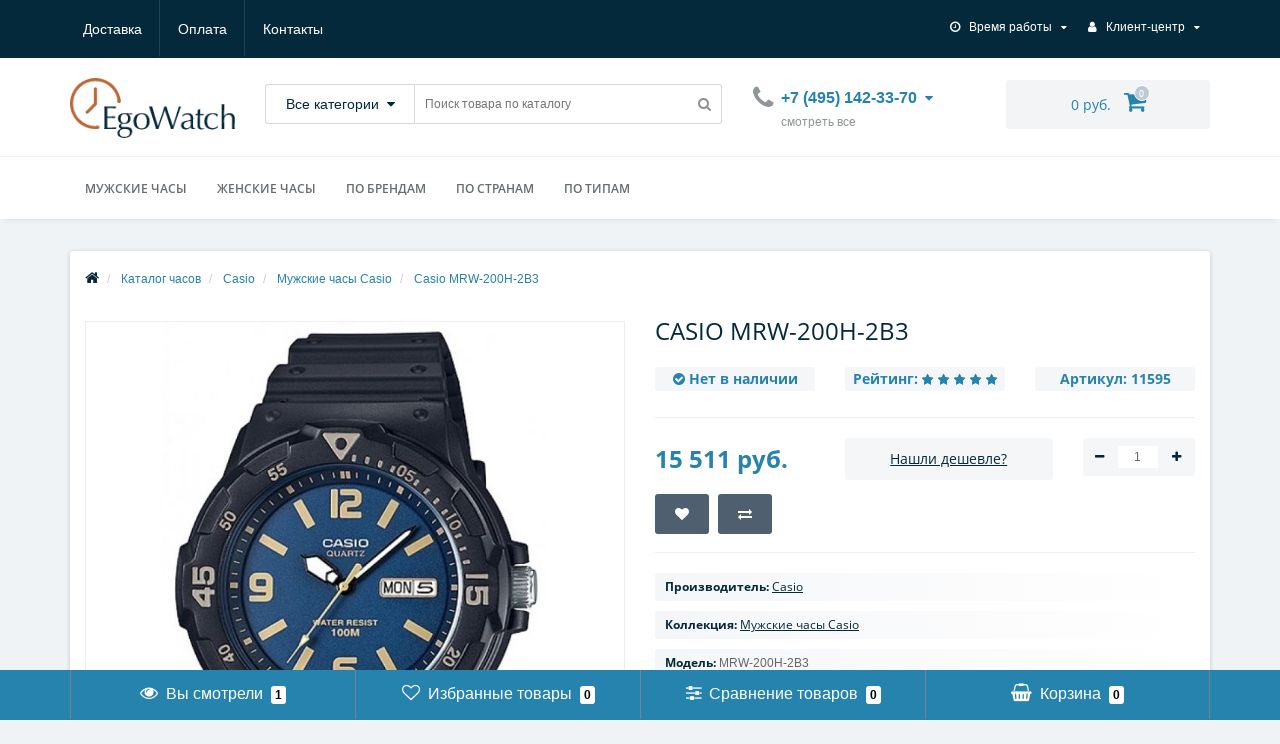

--- FILE ---
content_type: text/html; charset=utf-8
request_url: https://egowatch.ru/watches/casio/for-men-casio/casio-mrw-200h-2b3
body_size: 13850
content:
<!DOCTYPE html>
<!--[if IE]><![endif]-->
<!--[if IE 8 ]><html dir="ltr" lang="ru" class="ie8"><![endif]-->
<!--[if IE 9 ]><html dir="ltr" lang="ru" class="ie9"><![endif]-->
<!--[if (gt IE 9)|!(IE)]><!-->
<html dir="ltr" lang="ru">
<!--<![endif]-->
<head>
<meta charset="UTF-8" />
<meta name="viewport" content="width=device-width, initial-scale=1.0, minimum-scale=1.0, user-scalable=0" />
<meta http-equiv="X-UA-Compatible" content="IE=edge">
<title>Часы Casio MRW-200H-2B3 купить в Москве по выгодной цене</title>
<base href="https://egowatch.ru/" />
<meta name="description" content="Наручные часы Casio MRW-200H-2B3 в интернет-магазине EgoWatch. Все часы представленные у нас оригинальные и имеют все подлинные сертификаты качества. Бесплатная доставка по Москве и всей России при покупке от 4000 рублей." />
<meta property="og:title" content="Часы Casio MRW-200H-2B3 купить в Москве по выгодной цене" />
<meta property="og:type" content="website" />
<meta property="og:url" content="https://egowatch.ru/watches/casio/for-men-casio/casio-mrw-200h-2b3" /><meta property="og:image" content="https://egowatch.ru/image/cache/catalog/main/casio-mrw-200h-2b3-720x720.jpg" />
<meta property="og:site_name" content="EgoWatch.ru - интернет магазин наручных часов" />

    <script src="catalog/view/theme/oct_techstore/js/javascript_minify.js"></script>
    <link rel="stylesheet" href="catalog/view/theme/oct_techstore/stylesheet/stylesheet_minify.css" />
                <link href="catalog/view/theme/oct_techstore/js/cloud-zoom/cloud-zoom.css" rel="stylesheet" media="screen" />
        <link href="catalog/view/javascript/jquery/magnific/magnific-popup.css" rel="stylesheet" media="screen" />
        <link href="catalog/view/javascript/jquery/datetimepicker/bootstrap-datetimepicker.min.css" rel="stylesheet" media="screen" />
        <link href="catalog/view/theme/oct_techstore/stylesheet/magnify.css" rel="stylesheet" media="screen" />
            <script src="catalog/view/theme/oct_techstore/js/cloud-zoom/cloud-zoom.1.0.2.js"></script>
        <script src="catalog/view/javascript/jquery/magnific/jquery.magnific-popup.min.js"></script>
        <script src="catalog/view/javascript/jquery/datetimepicker/moment.js"></script>
        <script src="catalog/view/javascript/jquery/datetimepicker/locale/ru-ru.js"></script>
        <script src="catalog/view/javascript/jquery/datetimepicker/bootstrap-datetimepicker.min.js"></script>
        <script src="catalog/view/theme/oct_techstore/js/jquery.magnify.js"></script>
        <link href="catalog/view/theme/oct_techstore/stylesheet/font-awesome/css/font-awesome.min.css" rel="stylesheet" />
<link href="https://egowatch.ru/watches/casio/for-men-casio/casio-mrw-200h-2b3" rel="canonical" />
<link href="https://egowatch.ru/image/catalog/favicon1.png" rel="icon" />
<meta name="yandex-verification" content="b4539e937c3f6f52" />
<meta name="yandex-verification" content="d1de95ce5285fa68" />
<meta name="yandex-verification" content="84c0b5195b69cd90" />
<meta name="verify-admitad" content="05b98c1aed" />
</head>
<body class="product-product-9513">
	<div id="menu-mobile" class="m-panel-box">
	  <div class="menu-mobile-header">Меню</div>
	  <div id="menu-mobile-box"></div>
	  <div class="close-m-search">
	    <a class="oct-button closempanel">×</a>
	  </div>
	</div>
	<div id="info-mobile" class="m-panel-box">
	  <div class="menu-mobile-header">Информация</div>
	  <div class="close-m-search">
	    <a class="oct-button closempanel">×</a>
	  </div>
	  <div id="info-mobile-box"></div>
	</div>
	<div class="oct-m-search m-panel-box" id="msrch">
	  <div class="menu-mobile-header">Поиск товаров</div>
	  <div id="oct-mobile-search-box">
	    <div id="oct-mobile-search">
	      <div class="input-group">
	        <input type="text" name="search" class="form-control" placeholder="Поиск товаров">
	        <span class="input-group-btn">
	        <input type="button" id="oct-m-search-button" value="Найти" class="oct-button">
	        </span>
	      </div>
	      <div class="oct-msearchresults" id="searchm">
	        <div id="msearchresults"></div>
	      </div>
	    </div>
	    <p>&nbsp;</p>
	  </div>
	  <div class="close-m-search">
	    <a class="oct-button closempanel">×</a>
	  </div>
	</div>
    <div id="oct-bluring-box">
    <div id="oct-bluring-box-item"></div>
    <nav id="top">
      <div class="top-container">
        <div class="container mobile-container">
	      <div class="row">
	        <div class="col-xs-3 top-mobile-item">
	          <a class="new-menu-toggle" id="menu-mobile-toggle">
	          <i class="fa fa-bars" aria-hidden="true"></i>
	          </a>
	        </div>
	        <div class="col-xs-3 top-mobile-item">
	          <a class="new-menu-toggle" id="info-mobile-toggle">
	          <i class="fa fa-info" aria-hidden="true"></i>
	          </a>
	        </div>
	        <div class="col-xs-3 top-mobile-item">
	          <a href="https://egowatch.ru/login/" class="new-menu-toggle" id="user-mobile-toggle">
	          <i class="fa fa-id-badge" aria-hidden="true"></i>
	          </a>
	        </div>
	        <div class="col-xs-3 top-mobile-item">
	          <a class="new-menu-toggle" id="search-mobile-toggle">
	          <i class="fa fa-search" aria-hidden="true"></i>
	          </a>
	        </div>
	      </div>
	    </div>
		<div class="container not-mobile-container">
          <div class="row">
            <div class="col-sm-12">
              <div id="top-left-links" class="pull-left">
                <ul class="list-inline top-left-info-links">
                                                              	<li class="apppli"><a href="https://egowatch.ru/delivery">Доставка</a></li>
                                            	<li class="apppli"><a href="https://egowatch.ru/payment">Оплата</a></li>
                                            	<li class="apppli"><a href="https://egowatch.ru/contacts">Контакты</a></li>
                                                                                            </ul>
              </div>
              <div id="top-right-links" class="pull-right">
                                <div class="language-currency">
                  
                                  </div>
                                <ul class="list-inline">
                                    <li class="dropdown">
                    <a href="#" class="dropdown-toggle" data-toggle="dropdown" aria-expanded="false" data-hover="dropdown"><i class="fa fa-clock-o" aria-hidden="true"></i> <span class="hidden-xs hidden-sm hidden-md">Время работы</span> <i class="fa fa-caret-down"></i></a>
                    <ul class="dropdown-menu">
                                            	<li><span>Пн - Вс: 10:00 - 20:00</span></li>
                                          </ul>
                  </li>
                                    <li class="dropdown user-dropdown">
                    <a href="https://egowatch.ru/my-account/" title="Личный кабинет" class="dropdown-toggle" data-toggle="dropdown" aria-expanded="false" data-hover="dropdown"><i class="fa fa-user" aria-hidden="true"></i> <span class="hidden-xs hidden-sm hidden-md">Клиент-центр</span> <i class="fa fa-caret-down"></i></a>
                    <ul class="dropdown-menu user-dropdown-menu">
                                                <li><a href="https://egowatch.ru/create-account/">Регистрация</a></li>
                          <li><a onclick="get_oct_popup_login();">Авторизация</a></li>
                                          </ul>
                  </li>
                </ul>
              </div>
            </div>
          </div>
        </div>
      </div>
    </nav>
    <header>
      <div class="container">
        <div class="row middle-header">
          <div class="col-md-2 col-sm-6 ts-logo-box">
            <div id="logo">
                                                  	<a href="https://egowatch.ru/"><img src="https://egowatch.ru/image/catalog/logo_egowatch.png" title="EgoWatch.ru - интернет магазин наручных часов" alt="EgoWatch.ru - интернет магазин наручных часов" class="img-responsive" /></a>
                                            </div>
          </div>
        <div class="col-sm-5 ts-search-box"><div id="search" class="input-group">
	<div class="input-group-btn dropdown">
		<button type="button" class="cats-button hidden-xs btn btn-default btn-lg dropdown-toggle" data-toggle="dropdown" aria-expanded="false" data-hover="dropdown">
			<span class="category-name">Все категории</span><i class="fa fa-caret-down" aria-hidden="true"></i>
		</button>
		<ul class="dropdown-menu">
			<li><a href="#" onclick="return false;" id="0">Все категории</a></li>
						<li><a href="#" onclick="return false;" id="986">Каталог часов</a></li>
						</ul>
		<input class="selected_oct_cat" type="hidden" name="category_id" value="0">
	</div>
  <input type="text" name="search" value="" placeholder="Поиск товара по каталогу" class="input-lg" />
  <span class="input-group-btn">
    <button type="button"  id="oct-search-button" class="btn btn-default btn-lg btn-search"><i class="fa fa-search"></i></button>
  </span>
</div>
</div>
          <div class="col-sm-2 phones-top-box">
                            <div class="dropdown phones-dropdown">
                                    	<a href="#" class="dropdown-toggle" data-toggle="dropdown" aria-expanded="false" data-hover="dropdown"><i class="fa fa-phone"></i> <span>+7 (495) 142-33-70</span> <i class="fa fa-caret-down"></i></a>
                                            	<a href="#" class="show-phones">смотреть все</a>
                                            <ul class="dropdown-menu">
                                                  <li><i class="fa fa-volume-control-phone" aria-hidden="true"></i><a href="#" class="phoneclick" onclick="window.location.href='tel:+74951423370';return false;">+7 (495) 142-33-70</a></li>
                                              </ul>
                                  </div>
                      </div>
          <div class="col-sm-3 buttons-top-box">
            <div id="cart">
  <a href="https://egowatch.ru/cart/"><span id="cart-total"><span class="cart-total-price">0 руб.</span> <i class="fa fa-shopping-cart"><span class="count-quantity">0</span></i></span></a>
</div>          </div>
          <div class="col-sm-6 mobile-icons-box">
            <a href="https://egowatch.ru/wishlist/" id="m-wishlist"><i class="fa fa-heart" aria-hidden="true"></i></a>
            <a href="https://egowatch.ru/compare-products/" id="m-compare"><i class="fa fa-sliders" aria-hidden="true"></i></a>
            <a href="https://egowatch.ru/cart/" id="m-cart"><i class="fa fa-shopping-cart"></i></a>
          </div>
        </div>
      </div>
    </header>
            <div class="menu-row">
  <div class="container">
    <div class="row">
      <div id="oct-menu-box" class="col-sm-12">
        <nav id="menu" class="navbar">
          <div class="navbar-header"><span id="category" class="visible-xs">Список категорий</span>
            <button type="button" class="btn btn-navbar navbar-toggle" data-toggle="collapse" data-target=".navbar-ex1-collapse"><i class="fa fa-bars"></i></button>
          </div>
          <div class="collapse navbar-collapse navbar-ex1-collapse">
            <ul class="nav navbar-nav flex menu">
                                                                                    <li class="dropdown oct-mm-simplecat">
                <a href="/watches/for-men/" class="dropdown-toggle" data-toggle="dropdown" >Мужские часы</a><a class="parent-title-toggle dropdown-toggle dropdown-img megamenu-toggle-a" data-toggle="dropdown"></a>                <div class="dropdown-menu">
                  <div class="dropdown-inner">
                    <ul class="list-unstyled">
                                                                  <li class="second-level-li"><a href="https://egowatch.ru/watches/for-men/golden-case/">Золотые часы</a></li>
                                                                                        <li class="second-level-li"><a href="https://egowatch.ru/watches/for-men/swiss-002/">Швейцарские часы</a></li>
                                                                                        <li class="second-level-li"><a href="https://egowatch.ru/watches/for-men/do-50000-rub-for-men/">До 50 000 рублей</a></li>
                                                                                        <li class="second-level-li"><a href="https://egowatch.ru/watches/for-men/ot-50000-do-150000-rub-for-men/">От 50 000 до 150 000 рублей</a></li>
                                                                                        <li class="second-level-li"><a href="https://egowatch.ru/watches/for-men/ot-150000-do-500000-rub-for-men/">От 150 000 до 500 000 рублей</a></li>
                                                                                        <li class="second-level-li"><a href="https://egowatch.ru/watches/for-men/bolee-500000-rub-for-men/">Более 500 000 рублей</a></li>
                                                                </ul>
                  </div>
                </div>
              </li>
                                                                                    	
                                                                                    <li class="dropdown oct-mm-simplecat">
                <a href="/watches/for-women/" class="dropdown-toggle" data-toggle="dropdown" >Женские часы</a><a class="parent-title-toggle dropdown-toggle dropdown-img megamenu-toggle-a" data-toggle="dropdown"></a>                <div class="dropdown-menu">
                  <div class="dropdown-inner">
                    <ul class="list-unstyled">
                                                                  <li class="second-level-li"><a href="https://egowatch.ru/watches/for-women/gold-case/">Золотые часы</a></li>
                                                                                        <li class="second-level-li"><a href="https://egowatch.ru/watches/for-women/swiss-001/">Швейцарские часы</a></li>
                                                                                        <li class="second-level-li"><a href="https://egowatch.ru/watches/for-women/do-50000-rub-for-woman/">До 50 000 рублей</a></li>
                                                                                        <li class="second-level-li"><a href="https://egowatch.ru/watches/for-women/ot-50000-do-150000-rub-for-woman/">От 50 000 до 150 000 рублей</a></li>
                                                                                        <li class="second-level-li"><a href="https://egowatch.ru/watches/for-women/ot-150000-do-500000-rub-for-woman/">От 150 000 до 500 000 рублей</a></li>
                                                                                        <li class="second-level-li"><a href="https://egowatch.ru/watches/for-women/bolee-500000-rub-for-woman/">Более 500 000 рублей</a></li>
                                                                </ul>
                  </div>
                </div>
              </li>
                                                                                    	
                                                                                    <li class="dropdown megamenu-full-width-parrent">
                <a href="javascript:void(0);" class="dropdown-toggle" data-toggle="dropdown" >По брендам</a><a class="parent-title-toggle dropdown-toggle dropdown-img megamenu-toggle-a" data-toggle="dropdown"></a>                <div class="dropdown-menu megamenu-full-width oct-mm-category">
                  <div class="dropdown-inner clearfix">
                    <div class="col-sm-12">
                                                                  <div class="row">
                                                <div class="megamenu-hassubchild col-md-2 col-sm-12">
                                                    <a class="megamenu-parent-title not-bold" href="https://egowatch.ru/watches/33-element/">33 Element</a>
                                                  </div>
                                                <div class="megamenu-hassubchild col-md-2 col-sm-12">
                                                    <a class="megamenu-parent-title not-bold" href="https://egowatch.ru/watches/88-rue-du-rhone/">88 Rue Du Rhone</a>
                                                  </div>
                                                <div class="megamenu-hassubchild col-md-2 col-sm-12">
                                                    <a class="megamenu-parent-title not-bold" href="https://egowatch.ru/watches/alpina/">Alpina</a>
                                                  </div>
                                                <div class="megamenu-hassubchild col-md-2 col-sm-12">
                                                    <a class="megamenu-parent-title not-bold" href="https://egowatch.ru/watches/atlantic/">Atlantic</a>
                                                  </div>
                                                <div class="megamenu-hassubchild col-md-2 col-sm-12">
                                                    <a class="megamenu-parent-title not-bold" href="https://egowatch.ru/watches/auguste-reymond/">Auguste Reymond</a>
                                                  </div>
                                                <div class="megamenu-hassubchild col-md-2 col-sm-12">
                                                    <a class="megamenu-parent-title not-bold" href="https://egowatch.ru/watches/aviator/">Aviator</a>
                                                  </div>
                                              </div>
                                            <div class="row">
                                                <div class="megamenu-hassubchild col-md-2 col-sm-12">
                                                    <a class="megamenu-parent-title not-bold" href="https://egowatch.ru/watches/baumemercier/">Baume&amp;Mercier</a>
                                                  </div>
                                                <div class="megamenu-hassubchild col-md-2 col-sm-12">
                                                    <a class="megamenu-parent-title not-bold" href="https://egowatch.ru/watches/bering/">Bering</a>
                                                  </div>
                                                <div class="megamenu-hassubchild col-md-2 col-sm-12">
                                                    <a class="megamenu-parent-title not-bold" href="https://egowatch.ru/watches/breitling/">Breitling</a>
                                                  </div>
                                                <div class="megamenu-hassubchild col-md-2 col-sm-12">
                                                    <a class="megamenu-parent-title not-bold" href="https://egowatch.ru/watches/candino/">Candino</a>
                                                  </div>
                                                <div class="megamenu-hassubchild col-md-2 col-sm-12">
                                                    <a class="megamenu-parent-title not-bold" href="https://egowatch.ru/watches/casio/">Casio</a>
                                                  </div>
                                                <div class="megamenu-hassubchild col-md-2 col-sm-12">
                                                    <a class="megamenu-parent-title not-bold" href="https://egowatch.ru/watches/casio-g-shock/">Casio G-shock</a>
                                                  </div>
                                              </div>
                                            <div class="row">
                                                <div class="megamenu-hassubchild col-md-2 col-sm-12">
                                                    <a class="megamenu-parent-title not-bold" href="https://egowatch.ru/watches/concord/">Concord</a>
                                                  </div>
                                                <div class="megamenu-hassubchild col-md-2 col-sm-12">
                                                    <a class="megamenu-parent-title not-bold" href="https://egowatch.ru/watches/corum/">Corum</a>
                                                  </div>
                                                <div class="megamenu-hassubchild col-md-2 col-sm-12">
                                                    <a class="megamenu-parent-title not-bold" href="https://egowatch.ru/watches/cuervo-y-sobrinos/">Cuervo y Sobrinos</a>
                                                  </div>
                                                <div class="megamenu-hassubchild col-md-2 col-sm-12">
                                                    <a class="megamenu-parent-title not-bold" href="https://egowatch.ru/watches/daniel-wellington/">Daniel Wellington</a>
                                                  </div>
                                                <div class="megamenu-hassubchild col-md-2 col-sm-12">
                                                    <a class="megamenu-parent-title not-bold" href="https://egowatch.ru/watches/diesel/">Diesel</a>
                                                  </div>
                                                <div class="megamenu-hassubchild col-md-2 col-sm-12">
                                                    <a class="megamenu-parent-title not-bold" href="https://egowatch.ru/watches/dietrich/">Dietrich</a>
                                                  </div>
                                              </div>
                                            <div class="row">
                                                <div class="megamenu-hassubchild col-md-2 col-sm-12">
                                                    <a class="megamenu-parent-title not-bold" href="https://egowatch.ru/watches/disney-rfs/">Disney by RFS</a>
                                                  </div>
                                                <div class="megamenu-hassubchild col-md-2 col-sm-12">
                                                    <a class="megamenu-parent-title not-bold" href="https://egowatch.ru/watches/dkny/">DKNY</a>
                                                  </div>
                                                <div class="megamenu-hassubchild col-md-2 col-sm-12">
                                                    <a class="megamenu-parent-title not-bold" href="https://egowatch.ru/watches/ebel/">Ebel</a>
                                                  </div>
                                                <div class="megamenu-hassubchild col-md-2 col-sm-12">
                                                    <a class="megamenu-parent-title not-bold" href="https://egowatch.ru/watches/edox/">Edox</a>
                                                  </div>
                                                <div class="megamenu-hassubchild col-md-2 col-sm-12">
                                                    <a class="megamenu-parent-title not-bold" href="https://egowatch.ru/watches/elixa/">Elixa</a>
                                                  </div>
                                                <div class="megamenu-hassubchild col-md-2 col-sm-12">
                                                    <a class="megamenu-parent-title not-bold" href="https://egowatch.ru/watches/emporio-armani/">Emporio Armani</a>
                                                  </div>
                                              </div>
                                            <div class="row">
                                                <div class="megamenu-hassubchild col-md-2 col-sm-12">
                                                    <a class="megamenu-parent-title not-bold" href="https://egowatch.ru/watches/escada/">Escada</a>
                                                  </div>
                                                <div class="megamenu-hassubchild col-md-2 col-sm-12">
                                                    <a class="megamenu-parent-title not-bold" href="https://egowatch.ru/watches/eterna/">Eterna</a>
                                                  </div>
                                                <div class="megamenu-hassubchild col-md-2 col-sm-12">
                                                    <a class="megamenu-parent-title not-bold" href="https://egowatch.ru/watches/fossil/">Fossil</a>
                                                  </div>
                                                <div class="megamenu-hassubchild col-md-2 col-sm-12">
                                                    <a class="megamenu-parent-title not-bold" href="https://egowatch.ru/watches/frederique-constant/">Frederique Constant</a>
                                                  </div>
                                                <div class="megamenu-hassubchild col-md-2 col-sm-12">
                                                    <a class="megamenu-parent-title not-bold" href="https://egowatch.ru/watches/gc/">Gc</a>
                                                  </div>
                                                <div class="megamenu-hassubchild col-md-2 col-sm-12">
                                                    <a class="megamenu-parent-title not-bold" href="https://egowatch.ru/watches/graham/">Graham</a>
                                                  </div>
                                              </div>
                                            <div class="row">
                                                <div class="megamenu-hassubchild col-md-2 col-sm-12">
                                                    <a class="megamenu-parent-title not-bold" href="https://egowatch.ru/watches/grovana/">Grovana</a>
                                                  </div>
                                                <div class="megamenu-hassubchild col-md-2 col-sm-12">
                                                    <a class="megamenu-parent-title not-bold" href="https://egowatch.ru/watches/hanowa-swiss-military/">Swiss Military Hanowa</a>
                                                  </div>
                                                <div class="megamenu-hassubchild col-md-2 col-sm-12">
                                                    <a class="megamenu-parent-title not-bold" href="https://egowatch.ru/watches/jacques-lemans/">Jacques Lemans</a>
                                                  </div>
                                                <div class="megamenu-hassubchild col-md-2 col-sm-12">
                                                    <a class="megamenu-parent-title not-bold" href="https://egowatch.ru/watches/jaermann-stubi/">Jaermann &amp; Stubi</a>
                                                  </div>
                                                <div class="megamenu-hassubchild col-md-2 col-sm-12">
                                                    <a class="megamenu-parent-title not-bold" href="https://egowatch.ru/watches/jean-richard/">Jean Richard</a>
                                                  </div>
                                                <div class="megamenu-hassubchild col-md-2 col-sm-12">
                                                    <a class="megamenu-parent-title not-bold" href="https://egowatch.ru/watches/lduchen/">L`Duchen</a>
                                                  </div>
                                              </div>
                                            <div class="row">
                                                <div class="megamenu-hassubchild col-md-2 col-sm-12">
                                                    <a class="megamenu-parent-title not-bold" href="https://egowatch.ru/watches/maremonti/">MareMonti</a>
                                                  </div>
                                                <div class="megamenu-hassubchild col-md-2 col-sm-12">
                                                    <a class="megamenu-parent-title not-bold" href="https://egowatch.ru/watches/mathey-tissot/">Mathey-Tissot</a>
                                                  </div>
                                                <div class="megamenu-hassubchild col-md-2 col-sm-12">
                                                    <a class="megamenu-parent-title not-bold" href="https://egowatch.ru/watches/maurice-lacroix/">Maurice Lacroix</a>
                                                  </div>
                                                <div class="megamenu-hassubchild col-md-2 col-sm-12">
                                                    <a class="megamenu-parent-title not-bold" href="https://egowatch.ru/watches/michael-kors/">Michael Kors</a>
                                                  </div>
                                                <div class="megamenu-hassubchild col-md-2 col-sm-12">
                                                    <a class="megamenu-parent-title not-bold" href="https://egowatch.ru/watches/montblanc/">Montblanc</a>
                                                  </div>
                                                <div class="megamenu-hassubchild col-md-2 col-sm-12">
                                                    <a class="megamenu-parent-title not-bold" href="https://egowatch.ru/watches/movado/">Movado</a>
                                                  </div>
                                              </div>
                                            <div class="row">
                                                <div class="megamenu-hassubchild col-md-2 col-sm-12">
                                                    <a class="megamenu-parent-title not-bold" href="https://egowatch.ru/watches/nina-ricci/">Nina Ricci</a>
                                                  </div>
                                                <div class="megamenu-hassubchild col-md-2 col-sm-12">
                                                    <a class="megamenu-parent-title not-bold" href="https://egowatch.ru/watches/orient/">Orient</a>
                                                  </div>
                                                <div class="megamenu-hassubchild col-md-2 col-sm-12">
                                                    <a class="megamenu-parent-title not-bold" href="https://egowatch.ru/watches/parmigiani/">Parmigiani Fleurier</a>
                                                  </div>
                                                <div class="megamenu-hassubchild col-md-2 col-sm-12">
                                                    <a class="megamenu-parent-title not-bold" href="https://egowatch.ru/watches/perrelet/">Perrelet</a>
                                                  </div>
                                                <div class="megamenu-hassubchild col-md-2 col-sm-12">
                                                    <a class="megamenu-parent-title not-bold" href="https://egowatch.ru/watches/philippe-de-cheron/">Philippe de Cheron</a>
                                                  </div>
                                                <div class="megamenu-hassubchild col-md-2 col-sm-12">
                                                    <a class="megamenu-parent-title not-bold" href="https://egowatch.ru/watches/piaget/">Piaget</a>
                                                  </div>
                                              </div>
                                            <div class="row">
                                                <div class="megamenu-hassubchild col-md-2 col-sm-12">
                                                    <a class="megamenu-parent-title not-bold" href="https://egowatch.ru/watches/police/">Police</a>
                                                  </div>
                                                <div class="megamenu-hassubchild col-md-2 col-sm-12">
                                                    <a class="megamenu-parent-title not-bold" href="https://egowatch.ru/watches/porsche-design/">Porsche Design</a>
                                                  </div>
                                                <div class="megamenu-hassubchild col-md-2 col-sm-12">
                                                    <a class="megamenu-parent-title not-bold" href="https://egowatch.ru/watches/raymond-weil/">Raymond Weil</a>
                                                  </div>
                                                <div class="megamenu-hassubchild col-md-2 col-sm-12">
                                                    <a class="megamenu-parent-title not-bold" href="https://egowatch.ru/watches/rieman/">Rieman</a>
                                                  </div>
                                                <div class="megamenu-hassubchild col-md-2 col-sm-12">
                                                    <a class="megamenu-parent-title not-bold" href="https://egowatch.ru/watches/seiko/">Seiko</a>
                                                  </div>
                                                <div class="megamenu-hassubchild col-md-2 col-sm-12">
                                                    <a class="megamenu-parent-title not-bold" href="https://egowatch.ru/watches/swarovski/">Swarovski</a>
                                                  </div>
                                              </div>
                                            <div class="row">
                                                <div class="megamenu-hassubchild col-md-2 col-sm-12">
                                                    <a class="megamenu-parent-title not-bold" href="https://egowatch.ru/watches/tag-heuer/">TAG Heuer</a>
                                                  </div>
                                                <div class="megamenu-hassubchild col-md-2 col-sm-12">
                                                    <a class="megamenu-parent-title not-bold" href="https://egowatch.ru/watches/technomarine/">TechnoMarine</a>
                                                  </div>
                                                <div class="megamenu-hassubchild col-md-2 col-sm-12">
                                                    <a class="megamenu-parent-title not-bold" href="https://egowatch.ru/watches/victorinox/">Victorinox</a>
                                                  </div>
                                                <div class="megamenu-hassubchild col-md-2 col-sm-12">
                                                    <a class="megamenu-parent-title not-bold" href="https://egowatch.ru/watches/nesterov/">Нестеров</a>
                                                  </div>
                                                <div class="megamenu-hassubchild col-md-2 col-sm-12">
                                                    <a class="megamenu-parent-title not-bold" href="https://egowatch.ru/watches/slava/">Слава</a>
                                                  </div>
                                                <div class="megamenu-hassubchild col-md-2 col-sm-12">
                                                    <a class="megamenu-parent-title not-bold" href="https://egowatch.ru/watches/shturmanskie/">Штурманские</a>
                                                  </div>
                                              </div>
                                          </div>
                                      </div>
                </div>
              </li>
                                                                                    	
                                                                                    <li class="dropdown oct-mm-simplecat">
                <a href="javascript:void(0);" class="dropdown-toggle" data-toggle="dropdown" >По странам</a><a class="parent-title-toggle dropdown-toggle dropdown-img megamenu-toggle-a" data-toggle="dropdown"></a>                <div class="dropdown-menu">
                  <div class="dropdown-inner">
                    <ul class="list-unstyled">
                                                                  <li class="second-level-li"><a href="https://egowatch.ru/watches/swiss/">Швейцарские часы</a></li>
                                                                                        <li class="second-level-li"><a href="https://egowatch.ru/watches/russia/">Российские часы</a></li>
                                                                                        <li class="second-level-li"><a href="https://egowatch.ru/watches/japan/">Японские часы</a></li>
                                                                                        <li class="second-level-li"><a href="https://egowatch.ru/watches/%D0%B0ustria/">Австрийские часы</a></li>
                                                                                        <li class="second-level-li"><a href="https://egowatch.ru/watches/italian/">Итальянские часы</a></li>
                                                                                        <li class="second-level-li"><a href="https://egowatch.ru/watches/usa/">Американские часы</a></li>
                                                                </ul>
                  </div>
                </div>
              </li>
                                                                                    	
                                                                                    <li class="dropdown oct-mm-simplecat">
                <a href="javascript:void(0);" class="dropdown-toggle" data-toggle="dropdown" >По типам</a><a class="parent-title-toggle dropdown-toggle dropdown-img megamenu-toggle-a" data-toggle="dropdown"></a>                <div class="dropdown-menu">
                  <div class="dropdown-inner">
                    <ul class="list-unstyled">
                                                                  <li class="second-level-li"><a href="https://egowatch.ru/watches/golden/">Золотые часы</a></li>
                                                                                        <li class="second-level-li"><a href="https://egowatch.ru/watches/skeletony/">Часы скелетоны</a></li>
                                                                                        <li class="second-level-li"><a href="https://egowatch.ru/watches/keramicheskie/">Керамические часы</a></li>
                                                                                        <li class="second-level-li"><a href="https://egowatch.ru/watches/mehanicheskie/">Механические часы</a></li>
                                                                                        <li class="second-level-li"><a href="https://egowatch.ru/watches/elektronnye/">Электронные часы</a></li>
                                                                                        <li class="second-level-li"><a href="https://egowatch.ru/watches/kvarcevye/">Кварцевые часы</a></li>
                                                                </ul>
                  </div>
                </div>
              </li>
                                                                                    	
                          </ul>
          </div>
        </nav>
      </div>
    </div>
  </div>
</div>
<script>
  function viewport() {
    var e = window, a = 'inner';
    if (!('innerWidth' in window)) {
      a = 'client';
      e = document.documentElement || document.body;
    }
    return { width : e[ a+'Width' ] , height : e[ a+'Height' ] };
  }
  
  $(document).ready(function() {
  	var b4 = viewport().width;
  	var sheight = $(window).height();
    if (b4 <= 992) {
  		$("#menu-mobile-box").prepend( $( "#menu" ) );
		} else {
  		$('ul.menu.flex').flexMenu();
      $("ul.flexMenu-popup").mouseleave(function() {
        $(".flexMenu-popup").css("display", "none");
    	});
		}
    		
    $('#menu-mobile-toggle').on('click', function() {
			$('#menu-mobile').slideToggle();
			$('html').toggleClass('noscroll');
			$('#oct-bluring-box').css("height",sheight);
		});
		
		$('.megamenu-toggle-a').on('click', function() {
			$(this).parent().toggleClass("open");
		});
		
		$(".parent-title-toggle").on("click", function(t) {
      $(this).toggleClass("opened"), $(this).next().toggleClass("megamenu-ischild-opened"), t.preventDefault(), t.stopPropagation()
		});
		
		$("#menu .navbar-header").on("click", function(t) {
      $(this).next().toggleClass("in"), t.preventDefault(), t.stopPropagation()
    });
  });
</script>
    <div class="container">
        <div class="col-sm-12  content-row">
        <div class="breadcrumb-box">
            <ul class="breadcrumb" itemscope itemtype="https://schema.org/BreadcrumbList">
                                                <li>
                    <a href="https://egowatch.ru/" title="Главная">
                        <i class="fa fa-home"></i>                    </a>
                </li>
                                                                <li itemprop="itemListElement" itemscope itemtype="https://schema.org/ListItem">
                    <a itemscope itemtype="https://schema.org/Thing" itemprop="item" href="https://egowatch.ru/watches/" title="Каталог часов">
					  <span itemprop="name">Каталог часов</span>
					</a>
                    <meta itemprop="position" content="1" />
                </li>
                                                                <li itemprop="itemListElement" itemscope itemtype="https://schema.org/ListItem">
                    <a itemscope itemtype="https://schema.org/Thing" itemprop="item" href="https://egowatch.ru/watches/casio/" title="Casio">
					  <span itemprop="name">Casio</span>
					</a>
                    <meta itemprop="position" content="2" />
                </li>
                                                                <li itemprop="itemListElement" itemscope itemtype="https://schema.org/ListItem">
                    <a itemscope itemtype="https://schema.org/Thing" itemprop="item" href="https://egowatch.ru/watches/casio/for-men-casio/" title="Мужские часы Casio">
					  <span itemprop="name">Мужские часы Casio</span>
					</a>
                    <meta itemprop="position" content="3" />
                </li>
                                                                <li itemprop="itemListElement" itemscope itemtype="https://schema.org/ListItem">
                    <span itemscope itemtype="https://schema.org/Thing" itemprop="item">
					  <span itemprop="name">Casio MRW-200H-2B3</span>
                    </span>
                    <meta itemprop="position" content="4" />
                </li>
                                            </ul>
        </div>
        <div class="row">
                                                            <div id="content" class="col-sm-12"  itemscope itemtype="https://schema.org/Product"
                >
                <div class="row">
                                                                                <div class="col-sm-6 left-info">
                                                <ul>
                                                                                                                                            <li class="image thumbnails-one thumbnail">
                                <a href="https://egowatch.ru/image/cache/catalog/main/casio-mrw-200h-2b3-1000x1000.jpg" title="Casio MRW-200H-2B3" data-fancybox="images" class='cloud-zoom' id='zoom1' data-index="0">
                <img src="https://egowatch.ru/image/cache/catalog/main/casio-mrw-200h-2b3-720x720.jpg" title="Casio MRW-200H-2B3" class="img-responsive" alt="Casio MRW-200H-2B3" />
                </a>
                            </li>
                                                                                    <li class="image-additional" id="image-additional">
                                <div class="thumbnails all-carousel">
                                                                        <a href="https://egowatch.ru/image/cache/catalog/main/casio-mrw-200h-2b3-1000x1000.jpg" title="Casio MRW-200H-2B3" data-fancybox="images" data-index="0" data-main-img="https://egowatch.ru/image/cache/catalog/main/casio-mrw-200h-2b3-720x720.jpg" data-main-popup="https://egowatch.ru/image/cache/catalog/main/casio-mrw-200h-2b3-1000x1000.jpg" class="cloud-zoom-gallery selected-thumb" data-rel="useZoom: 'zoom1', smallImage: 'https://egowatch.ru/image/cache/catalog/main/casio-mrw-200h-2b3-1000x1000.jpg'">
                  <img src="https://egowatch.ru/image/cache/catalog/main/casio-mrw-200h-2b3-90x90.jpg" itemprop="image" title="Casio MRW-200H-2B3" alt="Casio MRW-200H-2B3" class="img-responsive" />
                  </a>
                                                                    </div>
                            </li>
                                                                                </ul>
                                            </div>
                                                                                <div id="product-info-right" class="col-sm-6">
                        <h1 itemprop="name" class="product-header">Casio MRW-200H-2B3</h1>
                        <div class="row after-header-row">
                            <div class="col-sm-4 col-xs-12">
                                <div class="after-header-item">
                                    <span class="blue"><i class="fa fa-check-circle" aria-hidden="true"></i></span> <span>Нет в наличии</span>
                                </div>
                            </div>
                            <div class="col-sm-4 col-xs-12 product-rating-box">
                                <div class="after-header-item">
                                    <span>Рейтинг:</span>
                                                                        <span class="rating" >
                                                                                                <span class="fa fa-stack"><i class="fa fa-star fa-stack-1x"></i><i class="fa fa-star-o fa-stack-1x"></i></span>
                                                                                                                                <span class="fa fa-stack"><i class="fa fa-star fa-stack-1x"></i><i class="fa fa-star-o fa-stack-1x"></i></span>
                                                                                                                                <span class="fa fa-stack"><i class="fa fa-star fa-stack-1x"></i><i class="fa fa-star-o fa-stack-1x"></i></span>
                                                                                                                                <span class="fa fa-stack"><i class="fa fa-star fa-stack-1x"></i><i class="fa fa-star-o fa-stack-1x"></i></span>
                                                                                                                                <span class="fa fa-stack"><i class="fa fa-star fa-stack-1x"></i><i class="fa fa-star-o fa-stack-1x"></i></span>
                                                                                                            </span>
                                </div>
                            </div>
                            <div class="col-sm-4 col-xs-12">
                                <div class="after-header-item">
                                    <!-- <span class="blue"><i class="fa fa-pencil-square" aria-hidden="true"></i></span> <span><a href="" onclick="$('a[href=\'#tab-review\']').trigger('click'); $('html, body').animate({scrollTop: $('h2.scrolled').offset().top-80}, 800);return false;">Оставить отзыв</a></span>  -->
                                                                        <span>Артикул:</span>
                                    <strong id="main-product-sku" style="font-weight: normal;">11595</strong>
                                                                                                        </div>
                            </div>
                        </div>
                        <div id="product">
                                                        <div class="row">
                                <div class="col-sm-12">
                                    <hr class="product-hr">
                                </div>
                            </div>
                                                                                    <div class="row">
                                <div class="col-md-4 col-sm-12 price-col"  itemprop="offers" itemscope itemtype="http://schema.org/Offer"
                                    >
                                                                        <span itemprop="availability" class="micro-availability" content="http://schema.org/InStock">Нет в наличии
</span>
                                    <meta itemprop="priceCurrency" content="RUB" />
                                    <span class="micro-price" itemprop="price" content="15511">15511</span>
                                                                        <div class="product-price">
                                                                                                                        <div class="h2" id="main-product-price">
                                            15 511 руб.                                        </div>
                                                                            </div>
                                                                                                                                            </div>
                                                                <div class="col-lg-5 col-md-4 col-sm-6">
                                    <div class="found-cheaper">
                                        <a href="javascript:void(0);" onclick="get_oct_popup_found_cheaper('9513');">
                                            Нашли дешевле?                                        </a>
                                    </div>
                                </div>
                                                                <div class="col-lg-3 col-md-4 col-sm-6">
                                                                        <div class="number">
                                        <input name="product_id" value="9513" style="display: none;" type="hidden">
                                        <div class="frame-change-count">
                                            <div class="btn-minus">
                                                <button type="button" id="superminus" onclick="$(this).parent().next().val(~~$(this).parent().next().val()-1); oct_update_product_quantity('9513');">
                                                    <span class="icon-minus"><i class="fa fa-minus"></i></span>
                                                </button>
                                            </div>
                                            <input type="text" name="quantity" value="1" size="8" class="plus-minus" id="input-quantity" onchange="oct_update_prices_opt(); return validate(this);" onkeyup="oct_update_prices_opt(); return validate(this);">
                                            <div class="btn-plus">
                                                <button type="button" id="superplus" onclick="$(this).parent().prev().val(~~$(this).parent().prev().val()+1); oct_update_product_quantity('9513');">
                                                    <span class="icon-plus"><i class="fa fa-plus"></i></span>
                                                </button>
                                            </div>
                                        </div>
                                    </div>
                                                                    </div>
                            </div>
                                                                                    <div class="row product-buttons-row">
                                <div class="col-sm-12">
                                    <div class="product-buttons-box preorder-buttons-box">
                                                                                <a style="display:none;" href="javascript:void(0);" title="Нет в наличии" class="oct-button"><span class="hidden-sm hidden-xs">Нет в наличии<span></a>
                                                                                                                        <a href="javascript:void(0);" data-toggle="tooltip" class="oct-button button-wishlist" title="В закладки" onclick="get_oct_popup_add_to_wishlist('9513');"><i class="fa fa-heart"></i></a>
                                        <a href="javascript:void(0);" data-toggle="tooltip" class="oct-button button-compare" title="В сравнение" onclick="get_oct_popup_add_to_compare('9513');"><i class="fa fa-exchange"></i></a>
                                    </div>
                                </div>
                            </div>
                                                        <div class="row">
                                <div class="col-sm-12">
                                    <hr class="product-hr">
                                </div>
                            </div>
                            <ul class="list-unstyled product-info-ul">
                                                                <li class="product-info-li main-product-model"><span>Модель:</span>
                                    <strong id="main-product-model" style="font-weight: normal;"  itemprop="model">MRW-200H-2B3</strong>
                                                                    </li>
                                                                <li class="product-info-li main-product-collection"><span>Коллекция:</span>
                                    <a href="https://egowatch.ru/watches/casio/for-men-casio/">
                                        Мужские часы Casio                                    </a>
                                </li>
                                                                                                                                                                <li class="product-info-li main-product-attr"><span>Производитель:</span>
                                                                        <a href="https://egowatch.ru/watches/casio/">
                                        Casio                                    </a>
                                                                    </li>
                                                                <li class="product-info-li main-product-attr"><span>Пол:</span>
                                                                        <a href="/watches/for-men/">Мужские</a>
                                                                    </li>
                                                                <li class="product-info-li main-product-attr"><span>Механизм:</span>
                                                                        <span class="val">Кварцевый</span>
                                                                    </li>
                                                                <li class="product-info-li main-product-attr"><span>Материал корпуса:</span>
                                                                        <span class="val">Пластик</span>
                                                                    </li>
                                                                <li class="product-info-li main-product-attr"><span>Страна-производитель:</span>
                                                                        <a href="/watches/japan/">Япония</a>
                                                                    </li>
                                                                <li class="product-info-li main-product-attr"><span>Гарантия:</span>
                                                                        <span class="val">2 года от производителя</span>
                                                                    </li>
                                                                                                                            </ul>
                            <script>
                            $('.product-info-li.main-product-collection').prependTo('.product-info-ul');
                            $('.product-info-li.main-product-attr:first').prependTo('.product-info-ul');
                            </script>
                                                                                    <hr>
                            <div class="product-advantages-box">
                                <div class="row">
                                                                        <div class="col-xs-6 col-sm-6 col-md-3 product-advantages-item">
                                        <a href="javascript:void(0);" >
                                        <i class="fa fa-check-square-o" aria-hidden="true"></i>
                                        <span>100% оригинал</span>
                    </a>
                                                                            </div>
                                                                        <div class="col-xs-6 col-sm-6 col-md-3 product-advantages-item">
                                        <a href="javascript:void(0);" >
                                        <i class="fa fa-plane" aria-hidden="true"></i>
                                        <span>Доставим быстро</span>
                    </a>
                                                                            </div>
                                                                        <div class="col-xs-6 col-sm-6 col-md-3 product-advantages-item">
                                        <a href="javascript:void(0);" >
                                        <i class="fa fa-mortar-board" aria-hidden="true"></i>
                                        <span>15 лет на рынке</span>
                    </a>
                                                                            </div>
                                                                        <div class="col-xs-6 col-sm-6 col-md-3 product-advantages-item">
                                        <a href="javascript:void(0);" >
                                        <i class="fa fa-bookmark" aria-hidden="true"></i>
                                        <span>Большой выбор</span>
                    </a>
                                                                            </div>
                                                                    </div>
                            </div>
                                                    </div>
                    </div>
                </div>
                <div class="row product-tabs-row" style="margin-top: -20px">
                    <div class="col-sm-12 ">
                        <div class="tab-content">
                            <div class="row">
                                <div class="col-sm-6">
                                    <div class="tab-pane" id="tab-description">
                                        <div itemprop="description" style="margin-top: 5px">
                                            <p>Мужские японские часы Casio MRW-200H-2B3 имеют пластиковый корпус, кварцевый механизм и пластиковое стекло. Размер корпуса 47,9 x 44,6 мм, браслет часов выполнен из каучука черного цвета. Гарантия от производителя сроком на 2 года.</p><br><p>Купить Casio MRW-200H-2B3 можно прямо сейчас с бесплатной доставкой в любой город России. Оплата заказа возможна при получении наличными или банковской картой.</p>                                        </div>
                                    </div>
                                </div>
                                <div class="col-sm-6">
                                    <div class="tab-pane active" id="tab-specification">
                                        <div class="oct-specification">
                                            <div class="table">
                                                                                                <div class="row">
                                                    <div class="col-sm-12">
                                                        <div class="head-td"><strong>Характеристики</strong></div>
                                                    </div>
                                                </div>
                                                                                                <div class="row">
                                                    <div class="col-xs-5">
                                                        <div class="attr-td">
                                                            Толщина корпуса                                                        </div>
                                                    </div>
                                                    <div class="col-xs-7">
                                                        <div class="attr-td">
                                                            11,6 мм                                                        </div>
                                                    </div>
                                                </div>
                                                <hr style="color: #e0e3e5; margin-top: 0px; margin-bottom: 0px; padding-top: 0px; padding-bottom: 0px;">
                                                                                                <div class="row">
                                                    <div class="col-xs-5">
                                                        <div class="attr-td">
                                                            Размер корпуса                                                        </div>
                                                    </div>
                                                    <div class="col-xs-7">
                                                        <div class="attr-td">
                                                            47,9 x 44,6 мм                                                        </div>
                                                    </div>
                                                </div>
                                                <hr style="color: #e0e3e5; margin-top: 0px; margin-bottom: 0px; padding-top: 0px; padding-bottom: 0px;">
                                                                                                <div class="row">
                                                    <div class="col-xs-5">
                                                        <div class="attr-td">
                                                            Стекло                                                        </div>
                                                    </div>
                                                    <div class="col-xs-7">
                                                        <div class="attr-td">
                                                            Пластиковое                                                        </div>
                                                    </div>
                                                </div>
                                                <hr style="color: #e0e3e5; margin-top: 0px; margin-bottom: 0px; padding-top: 0px; padding-bottom: 0px;">
                                                                                                <div class="row">
                                                    <div class="col-xs-5">
                                                        <div class="attr-td">
                                                            Материал браслета                                                        </div>
                                                    </div>
                                                    <div class="col-xs-7">
                                                        <div class="attr-td">
                                                            Каучук                                                        </div>
                                                    </div>
                                                </div>
                                                <hr style="color: #e0e3e5; margin-top: 0px; margin-bottom: 0px; padding-top: 0px; padding-bottom: 0px;">
                                                                                                <div class="row">
                                                    <div class="col-xs-5">
                                                        <div class="attr-td">
                                                            Цвет ремня/браслета                                                        </div>
                                                    </div>
                                                    <div class="col-xs-7">
                                                        <div class="attr-td">
                                                            Черный                                                        </div>
                                                    </div>
                                                </div>
                                                <hr style="color: #e0e3e5; margin-top: 0px; margin-bottom: 0px; padding-top: 0px; padding-bottom: 0px;">
                                                                                                <div class="row">
                                                    <div class="col-xs-5">
                                                        <div class="attr-td">
                                                            Водозащита (м)                                                        </div>
                                                    </div>
                                                    <div class="col-xs-7">
                                                        <div class="attr-td">
                                                            100                                                        </div>
                                                    </div>
                                                </div>
                                                <hr style="color: #e0e3e5; margin-top: 0px; margin-bottom: 0px; padding-top: 0px; padding-bottom: 0px;">
                                                                                            </div>
                                        </div>
                                    </div>
                                </div>
                            </div>
                            <a href="#tab-review" id="review__btn" data-toggle="tab" style="font-size: 18px;color: #96bbd1; text-decoration: none;border-bottom: 1px dashed#96bbd1;"
                             onclick="Show_hide()">
                                	Отзывы
                                </a>
                                                                                    <div class="tab-pane" id="tab-review">
                                <form class="form-horizontal" id="form-review">
                                    <div id="review"></div>
                                    <h2 class="scrolled">Написать отзыв</h2>
                                                                        <div class="form-group required">
                                        <div class="col-sm-12">
                                            <label class="control-label" for="input-name">
                                                Ваше имя:                                            </label>
                                            <input type="text" name="name" value="" id="input-name" class="form-control" />
                                        </div>
                                    </div>
                                                                        <div class="col-sm-6">
                                        <div class="form-group positive-text-box">
                                            <label class="control-label" for="input-positive_text">
                                                Достоинства:                                            </label>
                                            <textarea name="positive_text" rows="4" id="input-positive_text" class="form-control"></textarea>
                                        </div>
                                    </div>
                                    <div class="col-sm-6">
                                        <div class="form-group  negative-text-box">
                                            <label class="control-label" for="input-negative_text">
                                                Недостатки:                                            </label>
                                            <textarea name="negative_text" rows="4" id="input-negative_text" class="form-control"></textarea>
                                        </div>
                                    </div>
                                    <input type="hidden" name="where_bought" value="1" />
                                                                        <div class="form-group required">
                                        <div class="col-sm-12">
                                            <label class="control-label" for="input-review">
                                                Ваш отзыв                                            </label>
                                            <textarea name="text" rows="5" id="input-review" class="form-control"></textarea>
                                            <div class="help-block">
                                                <span class="text-danger">Внимание:</span> HTML не поддерживается! Используйте обычный текст!                                            </div>
                                        </div>
                                    </div>
                                    <div class="form-group required">
                                        <label class="col-sm-1">
                                            Рейтинг                                        </label>
                                        <div class="col-sm-11">
                                            <select id="ratingme" name="rating">
                                                <option value="1">1</option>
                                                <option value="2">2</option>
                                                <option value="3">3</option>
                                                <option value="4">4</option>
                                                <option value="5">5</option>
                                            </select>
                                            <script>
                                            $(function() {
                                                $('#ratingme').barrating({
                                                    theme: 'fontawesome-stars'
                                                });
                                            });
                                            </script>
                                        </div>
                                        <div class="clearfix"></div>
                                    </div>
                                                                                                            <div>
                                        Я прочитал <a href="https://egowatch.ru/terms" target="_blank"><b>Условия соглашения</b></a> и согласен с условиями                                        <input type="checkbox" name="terms" value="1" style="width:auto;height:auto;display:inline-block;margin: 0;" />
                                    </div>
                                                                        <div class="buttons clearfix">
                                        <div class="pull-left">
                                            <button type="button" id="button-review" data-loading-text="Загрузка..." class="oct-button">
                                                Продолжить                                            </button>
                                        </div>
                                    </div>
                                                                    </form>
                            </div>
                                                                                                            </div>
                    </div>
                </div>
                                            </div>
                    </div>
    </div>
    </div>
<script>
$(function() {
    });

function oct_update_prices_opt() {
    var input_val = $('#product').find('input[name=quantity]').val();
    var quantity = parseInt(input_val);
    var minimumval = $('#minimumval').val();

    if (quantity < minimumval) {
        $('.plus-minus').val(minimumval);
    }

    $.ajax({
        type: 'post',
        url: 'index.php?route=product/product/update_prices',
        data: $('#product input[type=\'text\']:not(\'.oct-quantity-text-input\'), #product input[type=\'hidden\'], #product input[type=\'radio\']:checked, #product input[type=\'checkbox\']:checked, #product select'),
        dataType: 'json',
        success: function(json) {
                        $('#main-product-price').html(json['price']);
                        $('#main-product-special').html(json['special']);
            $('#main-product-tax').html(json['tax']);
            $('#main-product-you-save').html(json['you_save']);
        }
    });
}

function oct_update_product_quantity(product_id) {
    var input_val = $('#product').find('input[name=quantity]').val();
    var quantity = parseInt(input_val);

        if (quantity == 0) {
        quantity = $('#product').find('input[name=quantity]').val(1);
        return;
    }
    
    $.ajax({
        url: 'index.php?route=product/product/update_prices&product_id=' + product_id + '&quantity=' + quantity,
        type: 'post',
        dataType: 'json',
        data: $('#product input[type=\'text\']:not(\'.oct-quantity-text-input\'), #product input[type=\'hidden\'], #product input[type=\'radio\']:checked, #product input[type=\'checkbox\']:checked, #product select, #product textarea'),
        success: function(json) {
                        $('#main-product-price').html(json['price']);
                        $('#main-product-special').html(json['special']);
            $('#main-product-tax').html(json['tax']);
            $('#main-product-you-save').html(json['you_save']);
        }
    });
}
</script>
<script>
$('.cloud-zoom, .cloud-zoom-gallery').CloudZoom({ position: 'inside' });
$(function() {
    $('body').delegate('.mousetrap', 'click', function() {
        var iar = [];
        var ind = '';
        $('.thumbnails a.cloud-zoom-gallery').each(function(index) {
            iar.push({ src: $(this).attr('href') });

            if ($(this).attr('href') == $("#zoom1").attr('href')) {
                ind = index;
            }
        });
        $.fancybox.open(iar, { padding: 0, index: ind });
    });
});
</script>
<script>
<!--
$('select[name=\'recurring_id\'], input[name="quantity"]').change(function() {
    $.ajax({
        url: 'index.php?route=product/product/getRecurringDescription',
        type: 'post',
        data: $('input[name=\'product_id\'], input[name=\'quantity\'], select[name=\'recurring_id\']'),
        dataType: 'json',
        beforeSend: function() {
            $('#recurring-description').html('');
        },
        success: function(json) {
            $('.alert, .text-danger').remove();

            if (json['success']) {
                $('#recurring-description').html(json['success']);
            }
        }
    });
});
//-->
</script>
<script>
<!--
$('#button-cart').on('click', function() {
    $.ajax({
        url: 'index.php?route=checkout/cart/add&oct_dirrect_add=1',
        type: 'post',
        data: $('#product input[type=\'text\']:not(\'.oct-quantity-text-input\'), #product input[type=\'hidden\'], #product input[type=\'radio\']:checked, #product input[type=\'checkbox\']:checked, #product select, #product textarea'),
        dataType: 'json',
        success: function(json) {
            $('.alert, .text-danger').remove();
            $('.form-group').removeClass('has-error');

            if (json['error']) {
                if (json['error']['option']) {
                    for (i in json['error']['option']) {
                        var element = $('#input-option' + i.replace('_', '-'));

                        if (element.parent().hasClass('input-group')) {
                            element.parent().after('<div class="text-danger">' + json['error']['option'][i] + '</div>');
                        } else {
                            element.after('<div class="text-danger">' + json['error']['option'][i] + '</div>');
                        }
                    }
                }

                if (json['error']['recurring']) {
                    $('select[name=\'recurring_id\']').after('<div class="text-danger">' + json['error']['recurring'] + '</div>');
                }

                // Highlight any found errors
                $('.text-danger').parent().addClass('has-error');
            }

            if (json['success']) {
                $.magnificPopup.open({
                    tLoading: '<img src="catalog/view/theme/oct_techstore/image/ring-alt.svg" />',
                    items: {
                        src: "index.php?route=extension/module/oct_popup_add_to_cart&product_id=" + 9513,
                        type: "ajax"
                    },
                    midClick: true,
                    removalDelay: 200
                });

                $("#cart-total").html(json['total']);
                $('#cart > ul').load('index.php?route=common/cart/info ul li');

                $.ajax({
                    url: 'index.php?route=extension/module/oct_page_bar/update_html',
                    type: 'get',
                    dataType: 'json',
                    success: function(json) {
                        $("#oct-bottom-cart-quantity").html(json['total_cart']);
                    }
                });
            }
        },
        error: function(xhr, ajaxOptions, thrownError) {
            alert(thrownError + "\r\n" + xhr.statusText + "\r\n" + xhr.responseText);
        }
    });
});
//-->
</script>
<script>
<!--
$('#review').delegate('.pagination a', 'click', function(e) {
    e.preventDefault();

    $('#review').fadeOut('slow');

    $('#review').load(this.href);

    $('#review').fadeIn('slow');
});

$('#review').load('index.php?route=product/product/review&product_id=9513');

$('#button-review').on('click', function() {
    $.ajax({
        url: 'index.php?route=product/product/write&product_id=9513',
        type: 'post',
        dataType: 'json',
        data: $("#form-review").serialize(),
        beforeSend: function() {
            $('#button-review').button('loading');
        },
        complete: function() {
            $('#button-review').button('reset');
        },
        success: function(json) {
            $('.alert-success, .alert-danger').remove();

            if (json['error']) {
                $('#review').after('<div class="alert alert-danger"><i class="fa fa-exclamation-circle"></i> ' + json['error'] + '</div>');
            }

            if (json['success']) {
                $('#review').after('<div class="alert alert-success"><i class="fa fa-check-circle"></i> ' + json['success'] + '</div>');

                $('input[name=\'name\']').val('');
                $('textarea[name=\'text\']').val('');
                                $('textarea[name=\'positive_text\']').val('');
                $('textarea[name=\'negative_text\']').val('');
                                $('input[name=\'rating\']:checked').prop('checked', false);
                                $('input[name=\'terms\']:checked').prop('checked', false);
                            }
        }
    });
    });

$(function() {
    var hash = window.location.hash;
    if (hash) {
        var hashpart = hash.split('#');
        var vals = hashpart[1].split('-');
        for (i = 0; i < vals.length; i++) {
            $('div.options').find('select option[value="' + vals[i] + '"]').attr('selected', true).trigger('select');
            $('div.options').find('input[type="radio"][value="' + vals[i] + '"]').attr('checked', true).trigger('click');
        }
    }
})
//-->
</script>
<script>
function review_reputation(review_id, reputation_type) {
    $.ajax({
        url: 'index.php?route=product/product/oct_review_reputation&review_id=' + review_id + '&reputation_type=' + reputation_type,
        dataType: 'json',
        success: function(json) {
            $('#form-review .alert-success, #form-review .alert-danger').remove();

            if (json['error']) {
                alert(json['error']);
            }
            if (json['success']) {
                alert(json['success']);
                $('#review').load('index.php?route=product/product/review&product_id=9513');
            }
        }
    });
}
</script>
<script>
    var i=0;
    function Show_hide(){
        var content = document.getElementById("tab-review");
        if (i==0){
            i=1;
            content.style.display="block";
        }
        else{
            i=0;
            content.style.display="none";
        }
    }
</script>


<footer>
	  <div class="container">
					<div class="row second-row">
				<div class="footer-advantages-box">
											<div class="col-sm-3 col-xs-6 footer-advantages">
							<a href="javascript:void(0);" >
									                <i class="fa fa-shopping-basket" aria-hidden="true"></i>
	              							
							<div class="h5">Оригинальная продукция</div></a>
															<span>Все товары имеют официальные документы и сертификаты</span>
																				</div>
											<div class="col-sm-3 col-xs-6 footer-advantages">
							<a href="javascript:void(0);" >
									                <i class="fa fa-star-o" aria-hidden="true"></i>
	              							
							<div class="h5">100% гарантия на товар</div></a>
															<span>Официальная гарантия от производителей часов</span>
																				</div>
											<div class="col-sm-3 col-xs-6 footer-advantages">
							<a href="javascript:void(0);" >
									                <i class="fa fa-truck" aria-hidden="true"></i>
	              							
							<div class="h5">Бесплатная доставка</div></a>
															<span>Доставим ваш заказ по России бесплатно при заказе от 4000 рублей</span>
																				</div>
											<div class="col-sm-3 col-xs-6 footer-advantages">
							<a href="javascript:void(0);" >
									                <i class="fa fa-thumbs-o-up" aria-hidden="true"></i>
	              							
							<div class="h5">Большой опыт</div></a>
															<span>Более 15 лет существуем на рынке</span>
																				</div>
									</div>
			</div>
			<hr>
    								<div class="row first-row">
				<div class="col-md-2 hidden-sm hidden-xs">
  <div class="h5">Подписка</div>
</div>
<div class="col-md-5 col-sm-7 text-left">
  <div class="subscribe-content" id="static-subscribe-wrapper-footer">
    <form method="post" enctype="multipart/form-data" id="static-subscribe-form-footer">
      <div class="input-box">
        <input id="newsletter" class="input-text required-entry validate-email" title="Введите Email, чтобы получать новости" type="text" name="email" placeholder="Введите Email, чтобы получать новости" />
      </div>
              <div class="oct-text-terms">Я прочитал <a href="https://egowatch.ru/terms" target="_blank"><b>Условия соглашения</b></a> и согласен с условиями <input type="checkbox" name="terms" value="1" style="width:auto;height:auto;display:inline-block;margin: 0;" /></div>
            <div class="actions">
        <button class="button" id="static-subscribe-button-footer" title="Готово" type="button"><span>Готово</span> <i class="fa fa-angle-right"></i></button>
      </div>
    </form> 
  </div>
</div>
<script>
function masked(element, status) {
  if (status == true) {
    $('<div/>')
    .attr({ 'class':'masked' })
    .prependTo(element);
    $('<div class="masked_loading" />').insertAfter($('.masked'));
  } else {
    $('.masked').remove();
    $('.masked_loading').remove();
  }
}
$('#static-subscribe-button-footer').on('click', function() {
  masked('#static-subscribe-wrapper-footer', true);
  $.ajax({
    type: 'post',
    url:  'index.php?route=extension/module/oct_static_subscribe/make_subscribe',
    dataType: 'json',
    data: $('#static-subscribe-form-footer').serialize(),
    success: function(json) {
      $('#static-subscribe-wrapper-footer .alert').remove();

      if (json['error']) {
        masked('#static-subscribe-wrapper-footer', false);
        $('#static-subscribe-form-footer').after('<div class="alert alert-danger"><i class="fa fa-check-circle"></i> '+json['error']+'<button type="button" class="close" data-dismiss="alert">&times;</button></div>');
      }

      if (json['output']) {
        masked('#static-subscribe-wrapper-footer', false);
        $('#static-subscribe-form-footer').after('<div class="alert alert-success"><i class="fa fa-check-circle"></i> '+json['output']+'<button type="button" class="close" data-dismiss="alert">&times;</button></div>');
      }
    }
  });
});
</script>				<div class="col-md-3 hidden-sm hidden-xs text-right">
					<div class="h5">Мы в соцсетях</div>
				</div>
				<div class="col-md-2 col-sm-5 text-left socials-box">
																																																						</div>
			</div>
			<hr>
					  <div class="row third-row">
		    <div class="col-sm-3">
		      <div class="h5">Информация <a class="f-acc-toggle"></a></div>
		      <ul class="list-unstyled">
		      				        			        <li><a href="https://egowatch.ru/about_us">О магазине</a></li>
			        			        <li><a href="https://egowatch.ru/delivery">Доставка</a></li>
			        			        <li><a href="https://egowatch.ru/payment">Оплата</a></li>
			        		        		        		        		        		        <li><a href="https://egowatch.ru/sitemap/">Карта сайта</a></li>
		        		        		        		        		        		      </ul>
		    </div>
		    		    <div class="col-sm-3">
		      <div class="h5">Категории <a class="f-acc-toggle"></a></div>
		      <ul class="list-unstyled">
		      							  <li><a href="https://egowatch.ru/watches/">Каталог часов</a></li>
		        						  <li><a href="https://egowatch.ru/watches/for-women/">Женские часы</a></li>
		        						  <li><a href="https://egowatch.ru/watches/golden/">Золотые часы</a></li>
		        						  <li><a href="https://egowatch.ru/watches/for-men/">Мужские часы</a></li>
		        						  <li><a href="https://egowatch.ru/watches/swiss/">Швейцарские часы</a></li>
		        		      </ul>
		    </div>
		    		    <div class="col-sm-3">
		      <div class="h5">Личный кабинет <a class="f-acc-toggle"></a></div>
		      <ul class="list-unstyled">
		        <li><a href="https://egowatch.ru/my-account/">Личный кабинет</a></li>
		        <li><a href="https://egowatch.ru/order-history/">История заказов</a></li>
		        <li><a href="https://egowatch.ru/wishlist/">Мои закладки</a></li>
		        <li><a href="https://egowatch.ru/newsletter/">Рассылка новостей</a></li>
		      </ul>
		    </div>
		    <div class="col-sm-3 footer-contacts">
				<div class="h5">Наши контакты <a class="f-acc-toggle"></a></div>
				<ul class="footer-contacts-ul">
										<li><i class="fa fa-map-marker" aria-hidden="true"></i> Москва, ул. Адмирала Руднева, дом 4</li>
																							<li><a href="#" class="phoneclick" onclick="window.location.href='tel:+74951423370';return false;"><i class="fa fa-phone" aria-hidden="true"></i>+7 (495) 142-33-70</a></li>
																					<li><a href="mailto:info@egowatch.ru"><i class="fa fa-envelope" aria-hidden="true"></i> info@egowatch.ru</a></li>
															<li><a href="skype:EgoWatch.ru"><i class="fa fa-skype" aria-hidden="true"></i> EgoWatch.ru</a></li>
																				        	<li><i class="fa fa-calendar" aria-hidden="true"></i> Пн - Вс: 10:00 - 20:00</li>
				        											<!--FEDKA-->
										<!--FEDKA-->
																				<!--FEDKA-->
										<!--FEDKA-->
				</ul>
			</div>
		  </div>
	  	    </div>
</footer>
</div>
<div id="oct-slide-panel">
	<div class="oct-slide-panel-heading">
		<div id="hide-slide-panel"><i class="fa fa-times" aria-hidden="true"></i></div>
		<div class="container">
						<div id="oct-last-seen-link" class="col-sm-3 col-xs-3">
				<a href="javascript:void(0);" class="oct-panel-link">
					<i class="fa fa-eye" aria-hidden="true"></i>
					<span class="hidden-xs hidden-sm">Вы смотрели</span>
					<span id="oct-last-seen-quantity" class="oct-slide-panel-quantity">1</span>
				</a>
			</div>
									<div id="oct-favorite-link" class="col-sm-3 col-xs-3">
				<a href="javascript:void(0);" class="oct-panel-link">
					<i class="fa fa-heart-o" aria-hidden="true"></i>
					<span class="hidden-xs hidden-sm">Избранные товары</span>
					<span id="oct-favorite-quantity" class="oct-slide-panel-quantity">0</span>
				</a>
			</div>
									<div id="oct-compare-link" class="col-sm-3 col-xs-3">
				<a href="javascript:void(0);" class="oct-panel-link">
					<i class="fa fa-sliders" aria-hidden="true"></i>
					<span class="hidden-xs hidden-sm">Сравнение товаров</span>
					<span id="oct-compare-quantity" class="oct-slide-panel-quantity">0</span>
				</a>
			</div>
									<div id="oct-bottom-cart-link" class="col-sm-3 col-xs-3">
				<a href="javascript:void(0);" class="oct-panel-link">
					<i class="fa fa-shopping-basket" aria-hidden="true"></i>
					<span class="hidden-xs hidden-sm">Корзина</span>
					<span id="oct-bottom-cart-quantity" class="oct-slide-panel-quantity">0</span>
				</a>
			</div>
					</div>	
	</div>
	<div class="oct-slide-panel-content">
		<div class="container">
			<div class="row">
				<div class="col-sm-12">
										<div id="oct-last-seen-content" class="oct-slide-panel-item-content"></div>
															<div id="oct-favorite-content" class="oct-slide-panel-item-content"></div>
															<div id="oct-compare-content" class="oct-slide-panel-item-content"></div>
															<div id="oct-bottom-cart-content" class="oct-slide-panel-item-content"></div>
									</div>
			</div>
		</div>			
	</div>
</div><script>
$(document).ajaxSuccess(function(event, xhr, settings) {
  if (settings.url == "index.php?route=checkout/cart/add") {
    if (xhr.responseText.indexOf("error") > 0) {
      get_oct_popup_product_options(oct_get_product_id(settings.data));
    }
  }
});
</script>
<p id="back-top">
  <a href="#top"><i class="fa fa-angle-up" aria-hidden="true"></i></a>
</p>
<div class="menu-bckgr"></div>	
<!-- Yandex.Metrika counter --> <script type="text/javascript" > (function (d, w, c) { (w[c] = w[c] || []).push(function() { try { w.yaCounter48432494 = new Ya.Metrika2({ id:48432494, clickmap:true, trackLinks:true, accurateTrackBounce:true }); } catch(e) { } }); var n = d.getElementsByTagName("script")[0], s = d.createElement("script"), f = function () { n.parentNode.insertBefore(s, n); }; s.type = "text/javascript"; s.async = true; s.src = "https://mc.yandex.ru/metrika/tag.js"; if (w.opera == "[object Opera]") { d.addEventListener("DOMContentLoaded", f, false); } else { f(); } })(document, window, "yandex_metrika_callbacks2"); </script> <noscript><div><img src="https://mc.yandex.ru/watch/48432494" style="position:absolute; left:-9999px;" alt="" /></div></noscript> <!-- /Yandex.Metrika counter -->
<!-- Global site tag (gtag.js) - Google Analytics -->
<script async src="https://www.googletagmanager.com/gtag/js?id=UA-118555955-1"></script>
<script>
  window.dataLayer = window.dataLayer || [];
  function gtag(){dataLayer.push(arguments);}
  gtag('js', new Date());

  gtag('config', 'UA-118555955-1');
</script>
</body>
</html>

--- FILE ---
content_type: text/css
request_url: https://egowatch.ru/catalog/view/theme/oct_techstore/stylesheet/stylesheet_minify.css
body_size: 380888
content:
html{font-family:sans-serif;-webkit-text-size-adjust:100%;-ms-text-size-adjust:100%}body{margin:0}article,aside,details,figcaption,figure,footer,header,hgroup,main,menu,nav,section,summary{display:block}audio,canvas,progress,video{display:inline-block;vertical-align:baseline}audio:not([controls]){display:none;height:0}[hidden],template{display:none}a{background-color:transparent}a:active,a:hover{outline:0}abbr[title]{border-bottom:1px dotted}b,strong{font-weight:700}dfn{font-style:italic}h1{margin:.67em 0;font-size:2em}mark{color:#000;background:#ff0}small{font-size:80%}sub,sup{position:relative;font-size:75%;line-height:0;vertical-align:baseline}sup{top:-.5em}sub{bottom:-.25em}img{border:0}svg:not(:root){overflow:hidden}figure{margin:1em 40px}hr{height:0;-webkit-box-sizing:content-box;-moz-box-sizing:content-box;box-sizing:content-box}pre{overflow:auto}code,kbd,pre,samp{font-family:monospace,monospace;font-size:1em}button,input,optgroup,select,textarea{margin:0;font:inherit;color:inherit}button{overflow:visible}button,select{text-transform:none}button,html input[type=button],input[type=reset],input[type=submit]{-webkit-appearance:button;cursor:pointer}button[disabled],html input[disabled]{cursor:default}button::-moz-focus-inner,input::-moz-focus-inner{padding:0;border:0}input{line-height:normal}input[type=checkbox],input[type=radio]{-webkit-box-sizing:border-box;-moz-box-sizing:border-box;box-sizing:border-box;padding:0}input[type=number]::-webkit-inner-spin-button,input[type=number]::-webkit-outer-spin-button{height:auto}input[type=search]{-webkit-box-sizing:content-box;-moz-box-sizing:content-box;box-sizing:content-box;-webkit-appearance:textfield}input[type=search]::-webkit-search-cancel-button,input[type=search]::-webkit-search-decoration{-webkit-appearance:none}fieldset{padding:.35em .625em .75em;margin:0 2px;border:1px solid silver}legend{padding:0;border:0}textarea{overflow:auto}optgroup{font-weight:700}table{border-spacing:0;border-collapse:collapse}td,th{padding:0}@media print{*,:after,:before{color:#000!important;text-shadow:none!important;background:0 0!important;-webkit-box-shadow:none!important;box-shadow:none!important}a,a:visited{text-decoration:underline}a[href]:after{content:" (" attr(href) ")"}abbr[title]:after{content:" (" attr(title) ")"}a[href^="javascript:"]:after,a[href^="#"]:after{content:""}blockquote,pre{border:1px solid #999;page-break-inside:avoid}thead{display:table-header-group}img,tr{page-break-inside:avoid}img{max-width:100%!important}h2,h3,p{orphans:3;widows:3}h2,h3{page-break-after:avoid}.navbar{display:none}.btn>.caret,.dropup>.btn>.caret{border-top-color:#000!important}.label{border:1px solid #000}.table{border-collapse:collapse!important}.table td,.table th{background-color:#fff!important}.table-bordered td,.table-bordered th{border:1px solid #ddd!important}}@font-face{font-family:'Glyphicons Halflings';src:url(../fonts/glyphicons-halflings-regular.eot);src:url(../fonts/glyphicons-halflings-regular.eot?#iefix) format('embedded-opentype'),url(../fonts/glyphicons-halflings-regular.woff2) format('woff2'),url(../fonts/glyphicons-halflings-regular.woff) format('woff'),url(../fonts/glyphicons-halflings-regular.ttf) format('truetype'),url(../fonts/glyphicons-halflings-regular.svg#glyphicons_halflingsregular) format('svg')}.glyphicon{position:relative;top:1px;display:inline-block;font-family:'Glyphicons Halflings';font-style:normal;font-weight:400;line-height:1;-webkit-font-smoothing:antialiased;-moz-osx-font-smoothing:grayscale}.glyphicon-asterisk:before{content:"\2a"}.glyphicon-plus:before{content:"\2b"}.glyphicon-eur:before,.glyphicon-euro:before{content:"\20ac"}.glyphicon-minus:before{content:"\2212"}.glyphicon-cloud:before{content:"\2601"}.glyphicon-envelope:before{content:"\2709"}.glyphicon-pencil:before{content:"\270f"}.glyphicon-glass:before{content:"\e001"}.glyphicon-music:before{content:"\e002"}.glyphicon-search:before{content:"\e003"}.glyphicon-heart:before{content:"\e005"}.glyphicon-star:before{content:"\e006"}.glyphicon-star-empty:before{content:"\e007"}.glyphicon-user:before{content:"\e008"}.glyphicon-film:before{content:"\e009"}.glyphicon-th-large:before{content:"\e010"}.glyphicon-th:before{content:"\e011"}.glyphicon-th-list:before{content:"\e012"}.glyphicon-ok:before{content:"\e013"}.glyphicon-remove:before{content:"\e014"}.glyphicon-zoom-in:before{content:"\e015"}.glyphicon-zoom-out:before{content:"\e016"}.glyphicon-off:before{content:"\e017"}.glyphicon-signal:before{content:"\e018"}.glyphicon-cog:before{content:"\e019"}.glyphicon-trash:before{content:"\e020"}.glyphicon-home:before{content:"\e021"}.glyphicon-file:before{content:"\e022"}.glyphicon-time:before{content:"\e023"}.glyphicon-road:before{content:"\e024"}.glyphicon-download-alt:before{content:"\e025"}.glyphicon-download:before{content:"\e026"}.glyphicon-upload:before{content:"\e027"}.glyphicon-inbox:before{content:"\e028"}.glyphicon-play-circle:before{content:"\e029"}.glyphicon-repeat:before{content:"\e030"}.glyphicon-refresh:before{content:"\e031"}.glyphicon-list-alt:before{content:"\e032"}.glyphicon-lock:before{content:"\e033"}.glyphicon-flag:before{content:"\e034"}.glyphicon-headphones:before{content:"\e035"}.glyphicon-volume-off:before{content:"\e036"}.glyphicon-volume-down:before{content:"\e037"}.glyphicon-volume-up:before{content:"\e038"}.glyphicon-qrcode:before{content:"\e039"}.glyphicon-barcode:before{content:"\e040"}.glyphicon-tag:before{content:"\e041"}.glyphicon-tags:before{content:"\e042"}.glyphicon-book:before{content:"\e043"}.glyphicon-bookmark:before{content:"\e044"}.glyphicon-print:before{content:"\e045"}.glyphicon-camera:before{content:"\e046"}.glyphicon-font:before{content:"\e047"}.glyphicon-bold:before{content:"\e048"}.glyphicon-italic:before{content:"\e049"}.glyphicon-text-height:before{content:"\e050"}.glyphicon-text-width:before{content:"\e051"}.glyphicon-align-left:before{content:"\e052"}.glyphicon-align-center:before{content:"\e053"}.glyphicon-align-right:before{content:"\e054"}.glyphicon-align-justify:before{content:"\e055"}.glyphicon-list:before{content:"\e056"}.glyphicon-indent-left:before{content:"\e057"}.glyphicon-indent-right:before{content:"\e058"}.glyphicon-facetime-video:before{content:"\e059"}.glyphicon-picture:before{content:"\e060"}.glyphicon-map-marker:before{content:"\e062"}.glyphicon-adjust:before{content:"\e063"}.glyphicon-tint:before{content:"\e064"}.glyphicon-edit:before{content:"\e065"}.glyphicon-share:before{content:"\e066"}.glyphicon-check:before{content:"\e067"}.glyphicon-move:before{content:"\e068"}.glyphicon-step-backward:before{content:"\e069"}.glyphicon-fast-backward:before{content:"\e070"}.glyphicon-backward:before{content:"\e071"}.glyphicon-play:before{content:"\e072"}.glyphicon-pause:before{content:"\e073"}.glyphicon-stop:before{content:"\e074"}.glyphicon-forward:before{content:"\e075"}.glyphicon-fast-forward:before{content:"\e076"}.glyphicon-step-forward:before{content:"\e077"}.glyphicon-eject:before{content:"\e078"}.glyphicon-chevron-left:before{content:"\e079"}.glyphicon-chevron-right:before{content:"\e080"}.glyphicon-plus-sign:before{content:"\e081"}.glyphicon-minus-sign:before{content:"\e082"}.glyphicon-remove-sign:before{content:"\e083"}.glyphicon-ok-sign:before{content:"\e084"}.glyphicon-question-sign:before{content:"\e085"}.glyphicon-info-sign:before{content:"\e086"}.glyphicon-screenshot:before{content:"\e087"}.glyphicon-remove-circle:before{content:"\e088"}.glyphicon-ok-circle:before{content:"\e089"}.glyphicon-ban-circle:before{content:"\e090"}.glyphicon-arrow-left:before{content:"\e091"}.glyphicon-arrow-right:before{content:"\e092"}.glyphicon-arrow-up:before{content:"\e093"}.glyphicon-arrow-down:before{content:"\e094"}.glyphicon-share-alt:before{content:"\e095"}.glyphicon-resize-full:before{content:"\e096"}.glyphicon-resize-small:before{content:"\e097"}.glyphicon-exclamation-sign:before{content:"\e101"}.glyphicon-gift:before{content:"\e102"}.glyphicon-leaf:before{content:"\e103"}.glyphicon-fire:before{content:"\e104"}.glyphicon-eye-open:before{content:"\e105"}.glyphicon-eye-close:before{content:"\e106"}.glyphicon-warning-sign:before{content:"\e107"}.glyphicon-plane:before{content:"\e108"}.glyphicon-calendar:before{content:"\e109"}.glyphicon-random:before{content:"\e110"}.glyphicon-comment:before{content:"\e111"}.glyphicon-magnet:before{content:"\e112"}.glyphicon-chevron-up:before{content:"\e113"}.glyphicon-chevron-down:before{content:"\e114"}.glyphicon-retweet:before{content:"\e115"}.glyphicon-shopping-cart:before{content:"\e116"}.glyphicon-folder-close:before{content:"\e117"}.glyphicon-folder-open:before{content:"\e118"}.glyphicon-resize-vertical:before{content:"\e119"}.glyphicon-resize-horizontal:before{content:"\e120"}.glyphicon-hdd:before{content:"\e121"}.glyphicon-bullhorn:before{content:"\e122"}.glyphicon-bell:before{content:"\e123"}.glyphicon-certificate:before{content:"\e124"}.glyphicon-thumbs-up:before{content:"\e125"}.glyphicon-thumbs-down:before{content:"\e126"}.glyphicon-hand-right:before{content:"\e127"}.glyphicon-hand-left:before{content:"\e128"}.glyphicon-hand-up:before{content:"\e129"}.glyphicon-hand-down:before{content:"\e130"}.glyphicon-circle-arrow-right:before{content:"\e131"}.glyphicon-circle-arrow-left:before{content:"\e132"}.glyphicon-circle-arrow-up:before{content:"\e133"}.glyphicon-circle-arrow-down:before{content:"\e134"}.glyphicon-globe:before{content:"\e135"}.glyphicon-wrench:before{content:"\e136"}.glyphicon-tasks:before{content:"\e137"}.glyphicon-filter:before{content:"\e138"}.glyphicon-briefcase:before{content:"\e139"}.glyphicon-fullscreen:before{content:"\e140"}.glyphicon-dashboard:before{content:"\e141"}.glyphicon-paperclip:before{content:"\e142"}.glyphicon-heart-empty:before{content:"\e143"}.glyphicon-link:before{content:"\e144"}.glyphicon-phone:before{content:"\e145"}.glyphicon-pushpin:before{content:"\e146"}.glyphicon-usd:before{content:"\e148"}.glyphicon-gbp:before{content:"\e149"}.glyphicon-sort:before{content:"\e150"}.glyphicon-sort-by-alphabet:before{content:"\e151"}.glyphicon-sort-by-alphabet-alt:before{content:"\e152"}.glyphicon-sort-by-order:before{content:"\e153"}.glyphicon-sort-by-order-alt:before{content:"\e154"}.glyphicon-sort-by-attributes:before{content:"\e155"}.glyphicon-sort-by-attributes-alt:before{content:"\e156"}.glyphicon-unchecked:before{content:"\e157"}.glyphicon-expand:before{content:"\e158"}.glyphicon-collapse-down:before{content:"\e159"}.glyphicon-collapse-up:before{content:"\e160"}.glyphicon-log-in:before{content:"\e161"}.glyphicon-flash:before{content:"\e162"}.glyphicon-log-out:before{content:"\e163"}.glyphicon-new-window:before{content:"\e164"}.glyphicon-record:before{content:"\e165"}.glyphicon-save:before{content:"\e166"}.glyphicon-open:before{content:"\e167"}.glyphicon-saved:before{content:"\e168"}.glyphicon-import:before{content:"\e169"}.glyphicon-export:before{content:"\e170"}.glyphicon-send:before{content:"\e171"}.glyphicon-floppy-disk:before{content:"\e172"}.glyphicon-floppy-saved:before{content:"\e173"}.glyphicon-floppy-remove:before{content:"\e174"}.glyphicon-floppy-save:before{content:"\e175"}.glyphicon-floppy-open:before{content:"\e176"}.glyphicon-credit-card:before{content:"\e177"}.glyphicon-transfer:before{content:"\e178"}.glyphicon-cutlery:before{content:"\e179"}.glyphicon-header:before{content:"\e180"}.glyphicon-compressed:before{content:"\e181"}.glyphicon-earphone:before{content:"\e182"}.glyphicon-phone-alt:before{content:"\e183"}.glyphicon-tower:before{content:"\e184"}.glyphicon-stats:before{content:"\e185"}.glyphicon-sd-video:before{content:"\e186"}.glyphicon-hd-video:before{content:"\e187"}.glyphicon-subtitles:before{content:"\e188"}.glyphicon-sound-stereo:before{content:"\e189"}.glyphicon-sound-dolby:before{content:"\e190"}.glyphicon-sound-5-1:before{content:"\e191"}.glyphicon-sound-6-1:before{content:"\e192"}.glyphicon-sound-7-1:before{content:"\e193"}.glyphicon-copyright-mark:before{content:"\e194"}.glyphicon-registration-mark:before{content:"\e195"}.glyphicon-cloud-download:before{content:"\e197"}.glyphicon-cloud-upload:before{content:"\e198"}.glyphicon-tree-conifer:before{content:"\e199"}.glyphicon-tree-deciduous:before{content:"\e200"}.glyphicon-cd:before{content:"\e201"}.glyphicon-save-file:before{content:"\e202"}.glyphicon-open-file:before{content:"\e203"}.glyphicon-level-up:before{content:"\e204"}.glyphicon-copy:before{content:"\e205"}.glyphicon-paste:before{content:"\e206"}.glyphicon-alert:before{content:"\e209"}.glyphicon-equalizer:before{content:"\e210"}.glyphicon-king:before{content:"\e211"}.glyphicon-queen:before{content:"\e212"}.glyphicon-pawn:before{content:"\e213"}.glyphicon-bishop:before{content:"\e214"}.glyphicon-knight:before{content:"\e215"}.glyphicon-baby-formula:before{content:"\e216"}.glyphicon-tent:before{content:"\26fa"}.glyphicon-blackboard:before{content:"\e218"}.glyphicon-bed:before{content:"\e219"}.glyphicon-apple:before{content:"\f8ff"}.glyphicon-erase:before{content:"\e221"}.glyphicon-hourglass:before{content:"\231b"}.glyphicon-lamp:before{content:"\e223"}.glyphicon-duplicate:before{content:"\e224"}.glyphicon-piggy-bank:before{content:"\e225"}.glyphicon-scissors:before{content:"\e226"}.glyphicon-bitcoin:before{content:"\e227"}.glyphicon-btc:before{content:"\e227"}.glyphicon-xbt:before{content:"\e227"}.glyphicon-yen:before{content:"\00a5"}.glyphicon-jpy:before{content:"\00a5"}.glyphicon-ruble:before{content:"\20bd"}.glyphicon-rub:before{content:"\20bd"}.glyphicon-scale:before{content:"\e230"}.glyphicon-ice-lolly:before{content:"\e231"}.glyphicon-ice-lolly-tasted:before{content:"\e232"}.glyphicon-education:before{content:"\e233"}.glyphicon-option-horizontal:before{content:"\e234"}.glyphicon-option-vertical:before{content:"\e235"}.glyphicon-menu-hamburger:before{content:"\e236"}.glyphicon-modal-window:before{content:"\e237"}.glyphicon-oil:before{content:"\e238"}.glyphicon-grain:before{content:"\e239"}.glyphicon-sunglasses:before{content:"\e240"}.glyphicon-text-size:before{content:"\e241"}.glyphicon-text-color:before{content:"\e242"}.glyphicon-text-background:before{content:"\e243"}.glyphicon-object-align-top:before{content:"\e244"}.glyphicon-object-align-bottom:before{content:"\e245"}.glyphicon-object-align-horizontal:before{content:"\e246"}.glyphicon-object-align-left:before{content:"\e247"}.glyphicon-object-align-vertical:before{content:"\e248"}.glyphicon-object-align-right:before{content:"\e249"}.glyphicon-triangle-right:before{content:"\e250"}.glyphicon-triangle-left:before{content:"\e251"}.glyphicon-triangle-bottom:before{content:"\e252"}.glyphicon-triangle-top:before{content:"\e253"}.glyphicon-console:before{content:"\e254"}.glyphicon-superscript:before{content:"\e255"}.glyphicon-subscript:before{content:"\e256"}.glyphicon-menu-left:before{content:"\e257"}.glyphicon-menu-right:before{content:"\e258"}.glyphicon-menu-down:before{content:"\e259"}.glyphicon-menu-up:before{content:"\e260"}*{-webkit-box-sizing:border-box;-moz-box-sizing:border-box;box-sizing:border-box}:after,:before{-webkit-box-sizing:border-box;-moz-box-sizing:border-box;box-sizing:border-box}html{font-size:10px;-webkit-tap-highlight-color:rgba(0,0,0,0)}body{font-family:"Helvetica Neue",Helvetica,Arial,sans-serif;font-size:14px;line-height:1.42857143;color:#333;background-color:#fff}button,input,select,textarea{font-family:inherit;font-size:inherit;line-height:inherit}a{color:#337ab7;text-decoration:none}a:focus,a:hover{color:#23527c;text-decoration:underline}a:focus{outline:thin dotted;outline:5px auto -webkit-focus-ring-color;outline-offset:-2px}figure{margin:0}img{vertical-align:middle}.carousel-inner>.item>a>img,.carousel-inner>.item>img,.img-responsive,.thumbnail a>img,.thumbnail>img{display:block;max-width:100%;height:auto}.img-rounded{border-radius:6px}.img-thumbnail{display:inline-block;max-width:100%;height:auto;padding:4px;line-height:1.42857143;background-color:#fff;border:1px solid #ddd;border-radius:4px;-webkit-transition:all .2s ease-in-out;-o-transition:all .2s ease-in-out;transition:all .2s ease-in-out}.img-circle{border-radius:50%}hr{margin-top:20px;margin-bottom:20px;border:0;border-top:1px solid #eee}.sr-only{position:absolute;width:1px;height:1px;padding:0;margin:-1px;overflow:hidden;clip:rect(0,0,0,0);border:0}.sr-only-focusable:active,.sr-only-focusable:focus{position:static;width:auto;height:auto;margin:0;overflow:visible;clip:auto}[role=button]{cursor:pointer}.h1,.h2,.h3,.h4,.h5,.h6,h1,h2,h3,h4,h5,h6{font-family:inherit;font-weight:500;line-height:1.1;color:inherit}.h1 .small,.h1 small,.h2 .small,.h2 small,.h3 .small,.h3 small,.h4 .small,.h4 small,.h5 .small,.h5 small,.h6 .small,.h6 small,h1 .small,h1 small,h2 .small,h2 small,h3 .small,h3 small,h4 .small,h4 small,h5 .small,h5 small,h6 .small,h6 small{font-weight:400;line-height:1;color:#777}.h1,.h2,.h3,h1,h2,h3{margin-top:20px;margin-bottom:10px}.h1 .small,.h1 small,.h2 .small,.h2 small,.h3 .small,.h3 small,h1 .small,h1 small,h2 .small,h2 small,h3 .small,h3 small{font-size:65%}.h4,.h5,.h6,h4,h5,h6{margin-top:10px;margin-bottom:10px}.h4 .small,.h4 small,.h5 .small,.h5 small,.h6 .small,.h6 small,h4 .small,h4 small,h5 .small,h5 small,h6 .small,h6 small{font-size:75%}.h1,h1{font-size:36px}.h2,h2{font-size:30px}.h3,h3{font-size:24px}.h4,h4{font-size:18px}.h5,h5{font-size:14px}.h6,h6{font-size:12px}p{margin:0 0 10px}.lead{margin-bottom:20px;font-size:16px;font-weight:300;line-height:1.4}@media (min-width:768px){.lead{font-size:21px}}.small,small{font-size:85%}.mark,mark{padding:.2em;background-color:#fcf8e3}.text-left{text-align:left}.text-right{text-align:right}.text-center{text-align:center}.text-justify{text-align:justify}.text-nowrap{white-space:nowrap}.text-lowercase{text-transform:lowercase}.text-uppercase{text-transform:uppercase}.text-capitalize{text-transform:capitalize}.text-muted{color:#777}.text-primary{color:#337ab7}a.text-primary:focus,a.text-primary:hover{color:#286090}.text-success{color:#3c763d}a.text-success:focus,a.text-success:hover{color:#2b542c}.text-info{color:#31708f}a.text-info:focus,a.text-info:hover{color:#245269}.text-warning{color:#8a6d3b}a.text-warning:focus,a.text-warning:hover{color:#66512c}.text-danger{color:#a94442}a.text-danger:focus,a.text-danger:hover{color:#843534}.bg-primary{color:#fff;background-color:#337ab7}a.bg-primary:focus,a.bg-primary:hover{background-color:#286090}.bg-success{background-color:#dff0d8}a.bg-success:focus,a.bg-success:hover{background-color:#c1e2b3}.bg-info{background-color:#d9edf7}a.bg-info:focus,a.bg-info:hover{background-color:#afd9ee}.bg-warning{background-color:#fcf8e3}a.bg-warning:focus,a.bg-warning:hover{background-color:#f7ecb5}.bg-danger{background-color:#f2dede}a.bg-danger:focus,a.bg-danger:hover{background-color:#e4b9b9}.page-header{padding-bottom:9px;margin:40px 0 20px;border-bottom:1px solid #eee}ol,ul{margin-top:0;margin-bottom:10px}ol ol,ol ul,ul ol,ul ul{margin-bottom:0}.list-unstyled{padding-left:0;list-style:none}.list-inline{padding-left:0;margin-left:-5px;list-style:none}.list-inline>li{display:inline-block;padding-right:5px;padding-left:5px}dl{margin-top:0;margin-bottom:20px}dd,dt{line-height:1.42857143}dt{font-weight:700}dd{margin-left:0}@media (min-width:768px){.dl-horizontal dt{float:left;width:160px;overflow:hidden;clear:left;text-align:right;text-overflow:ellipsis;white-space:nowrap}.dl-horizontal dd{margin-left:180px}}abbr[data-original-title],abbr[title]{cursor:help;border-bottom:1px dotted #777}.initialism{font-size:90%;text-transform:uppercase}blockquote{padding:10px 20px;margin:0 0 20px;font-size:17.5px;border-left:5px solid #eee}blockquote ol:last-child,blockquote p:last-child,blockquote ul:last-child{margin-bottom:0}blockquote .small,blockquote footer,blockquote small{display:block;font-size:80%;line-height:1.42857143;color:#777}blockquote .small:before,blockquote footer:before,blockquote small:before{content:'\2014 \00A0'}.blockquote-reverse,blockquote.pull-right{padding-right:15px;padding-left:0;text-align:right;border-right:5px solid #eee;border-left:0}.blockquote-reverse .small:before,.blockquote-reverse footer:before,.blockquote-reverse small:before,blockquote.pull-right .small:before,blockquote.pull-right footer:before,blockquote.pull-right small:before{content:''}.blockquote-reverse .small:after,.blockquote-reverse footer:after,.blockquote-reverse small:after,blockquote.pull-right .small:after,blockquote.pull-right footer:after,blockquote.pull-right small:after{content:'\00A0 \2014'}address{margin-bottom:20px;font-style:normal;line-height:1.42857143}code,kbd,pre,samp{font-family:Menlo,Monaco,Consolas,"Courier New",monospace}code{padding:2px 4px;font-size:90%;color:#c7254e;background-color:#f9f2f4;border-radius:4px}kbd{padding:2px 4px;font-size:90%;color:#fff;background-color:#333;border-radius:3px;-webkit-box-shadow:inset 0 -1px 0 rgba(0,0,0,.25);box-shadow:inset 0 -1px 0 rgba(0,0,0,.25)}kbd kbd{padding:0;font-size:100%;font-weight:700;-webkit-box-shadow:none;box-shadow:none}pre{display:block;padding:9.5px;margin:0 0 10px;font-size:13px;line-height:1.42857143;color:#333;word-break:break-all;word-wrap:break-word;background-color:#f5f5f5;border:1px solid #ccc;border-radius:4px}pre code{padding:0;font-size:inherit;color:inherit;white-space:pre-wrap;background-color:transparent;border-radius:0}.pre-scrollable{max-height:340px;overflow-y:scroll}.container{padding-right:15px;padding-left:15px;margin-right:auto;margin-left:auto}@media (min-width:768px){.container{width:750px}}@media (min-width:992px){.container{width:970px}}@media (min-width:1200px){.container{width:1170px}}.container-fluid{padding-right:15px;padding-left:15px;margin-right:auto;margin-left:auto}.row{margin-right:-15px;margin-left:-15px}.col-lg-1,.col-lg-10,.col-lg-11,.col-lg-12,.col-lg-2,.col-lg-3,.col-lg-4,.col-lg-5,.col-lg-6,.col-lg-7,.col-lg-8,.col-lg-9,.col-md-1,.col-md-10,.col-md-11,.col-md-12,.col-md-2,.col-md-3,.col-md-4,.col-md-5,.col-md-6,.col-md-7,.col-md-8,.col-md-9,.col-sm-1,.col-sm-10,.col-sm-11,.col-sm-12,.col-sm-2,.col-sm-3,.col-sm-4,.col-sm-5,.col-sm-6,.col-sm-7,.col-sm-8,.col-sm-9,.col-xs-1,.col-xs-10,.col-xs-11,.col-xs-12,.col-xs-2,.col-xs-3,.col-xs-4,.col-xs-5,.col-xs-6,.col-xs-7,.col-xs-8,.col-xs-9{position:relative;min-height:1px;padding-right:15px;padding-left:15px}.col-xs-1,.col-xs-10,.col-xs-11,.col-xs-12,.col-xs-2,.col-xs-3,.col-xs-4,.col-xs-5,.col-xs-6,.col-xs-7,.col-xs-8,.col-xs-9{float:left}.col-xs-12{width:100%}.col-xs-11{width:91.66666667%}.col-xs-10{width:83.33333333%}.col-xs-9{width:75%}.col-xs-8{width:66.66666667%}.col-xs-7{width:58.33333333%}.col-xs-6{width:50%}.col-xs-5{width:41.66666667%}.col-xs-4{width:33.33333333%}.col-xs-3{width:25%}.col-xs-2{width:16.66666667%}.col-xs-1{width:8.33333333%}.col-xs-pull-12{right:100%}.col-xs-pull-11{right:91.66666667%}.col-xs-pull-10{right:83.33333333%}.col-xs-pull-9{right:75%}.col-xs-pull-8{right:66.66666667%}.col-xs-pull-7{right:58.33333333%}.col-xs-pull-6{right:50%}.col-xs-pull-5{right:41.66666667%}.col-xs-pull-4{right:33.33333333%}.col-xs-pull-3{right:25%}.col-xs-pull-2{right:16.66666667%}.col-xs-pull-1{right:8.33333333%}.col-xs-pull-0{right:auto}.col-xs-push-12{left:100%}.col-xs-push-11{left:91.66666667%}.col-xs-push-10{left:83.33333333%}.col-xs-push-9{left:75%}.col-xs-push-8{left:66.66666667%}.col-xs-push-7{left:58.33333333%}.col-xs-push-6{left:50%}.col-xs-push-5{left:41.66666667%}.col-xs-push-4{left:33.33333333%}.col-xs-push-3{left:25%}.col-xs-push-2{left:16.66666667%}.col-xs-push-1{left:8.33333333%}.col-xs-push-0{left:auto}.col-xs-offset-12{margin-left:100%}.col-xs-offset-11{margin-left:91.66666667%}.col-xs-offset-10{margin-left:83.33333333%}.col-xs-offset-9{margin-left:75%}.col-xs-offset-8{margin-left:66.66666667%}.col-xs-offset-7{margin-left:58.33333333%}.col-xs-offset-6{margin-left:50%}.col-xs-offset-5{margin-left:41.66666667%}.col-xs-offset-4{margin-left:33.33333333%}.col-xs-offset-3{margin-left:25%}.col-xs-offset-2{margin-left:16.66666667%}.col-xs-offset-1{margin-left:8.33333333%}.col-xs-offset-0{margin-left:0}@media (min-width:768px){.col-sm-1,.col-sm-10,.col-sm-11,.col-sm-12,.col-sm-2,.col-sm-3,.col-sm-4,.col-sm-5,.col-sm-6,.col-sm-7,.col-sm-8,.col-sm-9{float:left}.col-sm-12{width:100%}.col-sm-11{width:91.66666667%}.col-sm-10{width:83.33333333%}.col-sm-9{width:75%}.col-sm-8{width:66.66666667%}.col-sm-7{width:58.33333333%}.col-sm-6{width:50%}.col-sm-5{width:41.66666667%}.col-sm-4{width:33.33333333%}.col-sm-3{width:25%}.col-sm-2{width:16.66666667%}.col-sm-1{width:8.33333333%}.col-sm-pull-12{right:100%}.col-sm-pull-11{right:91.66666667%}.col-sm-pull-10{right:83.33333333%}.col-sm-pull-9{right:75%}.col-sm-pull-8{right:66.66666667%}.col-sm-pull-7{right:58.33333333%}.col-sm-pull-6{right:50%}.col-sm-pull-5{right:41.66666667%}.col-sm-pull-4{right:33.33333333%}.col-sm-pull-3{right:25%}.col-sm-pull-2{right:16.66666667%}.col-sm-pull-1{right:8.33333333%}.col-sm-pull-0{right:auto}.col-sm-push-12{left:100%}.col-sm-push-11{left:91.66666667%}.col-sm-push-10{left:83.33333333%}.col-sm-push-9{left:75%}.col-sm-push-8{left:66.66666667%}.col-sm-push-7{left:58.33333333%}.col-sm-push-6{left:50%}.col-sm-push-5{left:41.66666667%}.col-sm-push-4{left:33.33333333%}.col-sm-push-3{left:25%}.col-sm-push-2{left:16.66666667%}.col-sm-push-1{left:8.33333333%}.col-sm-push-0{left:auto}.col-sm-offset-12{margin-left:100%}.col-sm-offset-11{margin-left:91.66666667%}.col-sm-offset-10{margin-left:83.33333333%}.col-sm-offset-9{margin-left:75%}.col-sm-offset-8{margin-left:66.66666667%}.col-sm-offset-7{margin-left:58.33333333%}.col-sm-offset-6{margin-left:50%}.col-sm-offset-5{margin-left:41.66666667%}.col-sm-offset-4{margin-left:33.33333333%}.col-sm-offset-3{margin-left:25%}.col-sm-offset-2{margin-left:16.66666667%}.col-sm-offset-1{margin-left:8.33333333%}.col-sm-offset-0{margin-left:0}}@media (min-width:992px){.col-md-1,.col-md-10,.col-md-11,.col-md-12,.col-md-2,.col-md-3,.col-md-4,.col-md-5,.col-md-6,.col-md-7,.col-md-8,.col-md-9{float:left}.col-md-12{width:100%}.col-md-11{width:91.66666667%}.col-md-10{width:83.33333333%}.col-md-9{width:75%}.col-md-8{width:66.66666667%}.col-md-7{width:58.33333333%}.col-md-6{width:50%}.col-md-5{width:41.66666667%}.col-md-4{width:33.33333333%}.col-md-3{width:25%}.col-md-2{width:16.66666667%}.col-md-1{width:8.33333333%}.col-md-pull-12{right:100%}.col-md-pull-11{right:91.66666667%}.col-md-pull-10{right:83.33333333%}.col-md-pull-9{right:75%}.col-md-pull-8{right:66.66666667%}.col-md-pull-7{right:58.33333333%}.col-md-pull-6{right:50%}.col-md-pull-5{right:41.66666667%}.col-md-pull-4{right:33.33333333%}.col-md-pull-3{right:25%}.col-md-pull-2{right:16.66666667%}.col-md-pull-1{right:8.33333333%}.col-md-pull-0{right:auto}.col-md-push-12{left:100%}.col-md-push-11{left:91.66666667%}.col-md-push-10{left:83.33333333%}.col-md-push-9{left:75%}.col-md-push-8{left:66.66666667%}.col-md-push-7{left:58.33333333%}.col-md-push-6{left:50%}.col-md-push-5{left:41.66666667%}.col-md-push-4{left:33.33333333%}.col-md-push-3{left:25%}.col-md-push-2{left:16.66666667%}.col-md-push-1{left:8.33333333%}.col-md-push-0{left:auto}.col-md-offset-12{margin-left:100%}.col-md-offset-11{margin-left:91.66666667%}.col-md-offset-10{margin-left:83.33333333%}.col-md-offset-9{margin-left:75%}.col-md-offset-8{margin-left:66.66666667%}.col-md-offset-7{margin-left:58.33333333%}.col-md-offset-6{margin-left:50%}.col-md-offset-5{margin-left:41.66666667%}.col-md-offset-4{margin-left:33.33333333%}.col-md-offset-3{margin-left:25%}.col-md-offset-2{margin-left:16.66666667%}.col-md-offset-1{margin-left:8.33333333%}.col-md-offset-0{margin-left:0}}@media (min-width:1200px){.col-lg-1,.col-lg-10,.col-lg-11,.col-lg-12,.col-lg-2,.col-lg-3,.col-lg-4,.col-lg-5,.col-lg-6,.col-lg-7,.col-lg-8,.col-lg-9{float:left}.col-lg-12{width:100%}.col-lg-11{width:91.66666667%}.col-lg-10{width:83.33333333%}.col-lg-9{width:75%}.col-lg-8{width:66.66666667%}.col-lg-7{width:58.33333333%}.col-lg-6{width:50%}.col-lg-5{width:41.66666667%}.col-lg-4{width:33.33333333%}.col-lg-3{width:25%}.col-lg-2{width:16.66666667%}.col-lg-1{width:8.33333333%}.col-lg-pull-12{right:100%}.col-lg-pull-11{right:91.66666667%}.col-lg-pull-10{right:83.33333333%}.col-lg-pull-9{right:75%}.col-lg-pull-8{right:66.66666667%}.col-lg-pull-7{right:58.33333333%}.col-lg-pull-6{right:50%}.col-lg-pull-5{right:41.66666667%}.col-lg-pull-4{right:33.33333333%}.col-lg-pull-3{right:25%}.col-lg-pull-2{right:16.66666667%}.col-lg-pull-1{right:8.33333333%}.col-lg-pull-0{right:auto}.col-lg-push-12{left:100%}.col-lg-push-11{left:91.66666667%}.col-lg-push-10{left:83.33333333%}.col-lg-push-9{left:75%}.col-lg-push-8{left:66.66666667%}.col-lg-push-7{left:58.33333333%}.col-lg-push-6{left:50%}.col-lg-push-5{left:41.66666667%}.col-lg-push-4{left:33.33333333%}.col-lg-push-3{left:25%}.col-lg-push-2{left:16.66666667%}.col-lg-push-1{left:8.33333333%}.col-lg-push-0{left:auto}.col-lg-offset-12{margin-left:100%}.col-lg-offset-11{margin-left:91.66666667%}.col-lg-offset-10{margin-left:83.33333333%}.col-lg-offset-9{margin-left:75%}.col-lg-offset-8{margin-left:66.66666667%}.col-lg-offset-7{margin-left:58.33333333%}.col-lg-offset-6{margin-left:50%}.col-lg-offset-5{margin-left:41.66666667%}.col-lg-offset-4{margin-left:33.33333333%}.col-lg-offset-3{margin-left:25%}.col-lg-offset-2{margin-left:16.66666667%}.col-lg-offset-1{margin-left:8.33333333%}.col-lg-offset-0{margin-left:0}}table{background-color:transparent}caption{padding-top:8px;padding-bottom:8px;color:#777;text-align:left}th{text-align:left}.table{width:100%;max-width:100%;margin-bottom:20px}.table>tbody>tr>td,.table>tbody>tr>th,.table>tfoot>tr>td,.table>tfoot>tr>th,.table>thead>tr>td,.table>thead>tr>th{padding:8px;line-height:1.42857143;vertical-align:top;border-top:1px solid #ddd}.table>thead>tr>th{vertical-align:bottom;border-bottom:2px solid #ddd}.table>caption+thead>tr:first-child>td,.table>caption+thead>tr:first-child>th,.table>colgroup+thead>tr:first-child>td,.table>colgroup+thead>tr:first-child>th,.table>thead:first-child>tr:first-child>td,.table>thead:first-child>tr:first-child>th{border-top:0}.table>tbody+tbody{border-top:2px solid #ddd}.table .table{background-color:#fff}.table-condensed>tbody>tr>td,.table-condensed>tbody>tr>th,.table-condensed>tfoot>tr>td,.table-condensed>tfoot>tr>th,.table-condensed>thead>tr>td,.table-condensed>thead>tr>th{padding:5px}.table-bordered{border:1px solid #ddd}.table-bordered>tbody>tr>td,.table-bordered>tbody>tr>th,.table-bordered>tfoot>tr>td,.table-bordered>tfoot>tr>th,.table-bordered>thead>tr>td,.table-bordered>thead>tr>th{border:1px solid #ddd}.table-bordered>thead>tr>td,.table-bordered>thead>tr>th{border-bottom-width:2px}.table-striped>tbody>tr:nth-of-type(odd){background-color:#f9f9f9}.table-hover>tbody>tr:hover{background-color:#f5f5f5}table col[class*=col-]{position:static;display:table-column;float:none}table td[class*=col-],table th[class*=col-]{position:static;display:table-cell;float:none}.table>tbody>tr.active>td,.table>tbody>tr.active>th,.table>tbody>tr>td.active,.table>tbody>tr>th.active,.table>tfoot>tr.active>td,.table>tfoot>tr.active>th,.table>tfoot>tr>td.active,.table>tfoot>tr>th.active,.table>thead>tr.active>td,.table>thead>tr.active>th,.table>thead>tr>td.active,.table>thead>tr>th.active{background-color:#f5f5f5}.table-hover>tbody>tr.active:hover>td,.table-hover>tbody>tr.active:hover>th,.table-hover>tbody>tr:hover>.active,.table-hover>tbody>tr>td.active:hover,.table-hover>tbody>tr>th.active:hover{background-color:#e8e8e8}.table>tbody>tr.success>td,.table>tbody>tr.success>th,.table>tbody>tr>td.success,.table>tbody>tr>th.success,.table>tfoot>tr.success>td,.table>tfoot>tr.success>th,.table>tfoot>tr>td.success,.table>tfoot>tr>th.success,.table>thead>tr.success>td,.table>thead>tr.success>th,.table>thead>tr>td.success,.table>thead>tr>th.success{background-color:#dff0d8}.table-hover>tbody>tr.success:hover>td,.table-hover>tbody>tr.success:hover>th,.table-hover>tbody>tr:hover>.success,.table-hover>tbody>tr>td.success:hover,.table-hover>tbody>tr>th.success:hover{background-color:#d0e9c6}.table>tbody>tr.info>td,.table>tbody>tr.info>th,.table>tbody>tr>td.info,.table>tbody>tr>th.info,.table>tfoot>tr.info>td,.table>tfoot>tr.info>th,.table>tfoot>tr>td.info,.table>tfoot>tr>th.info,.table>thead>tr.info>td,.table>thead>tr.info>th,.table>thead>tr>td.info,.table>thead>tr>th.info{background-color:#d9edf7}.table-hover>tbody>tr.info:hover>td,.table-hover>tbody>tr.info:hover>th,.table-hover>tbody>tr:hover>.info,.table-hover>tbody>tr>td.info:hover,.table-hover>tbody>tr>th.info:hover{background-color:#c4e3f3}.table>tbody>tr.warning>td,.table>tbody>tr.warning>th,.table>tbody>tr>td.warning,.table>tbody>tr>th.warning,.table>tfoot>tr.warning>td,.table>tfoot>tr.warning>th,.table>tfoot>tr>td.warning,.table>tfoot>tr>th.warning,.table>thead>tr.warning>td,.table>thead>tr.warning>th,.table>thead>tr>td.warning,.table>thead>tr>th.warning{background-color:#fcf8e3}.table-hover>tbody>tr.warning:hover>td,.table-hover>tbody>tr.warning:hover>th,.table-hover>tbody>tr:hover>.warning,.table-hover>tbody>tr>td.warning:hover,.table-hover>tbody>tr>th.warning:hover{background-color:#faf2cc}.table>tbody>tr.danger>td,.table>tbody>tr.danger>th,.table>tbody>tr>td.danger,.table>tbody>tr>th.danger,.table>tfoot>tr.danger>td,.table>tfoot>tr.danger>th,.table>tfoot>tr>td.danger,.table>tfoot>tr>th.danger,.table>thead>tr.danger>td,.table>thead>tr.danger>th,.table>thead>tr>td.danger,.table>thead>tr>th.danger{background-color:#f2dede}.table-hover>tbody>tr.danger:hover>td,.table-hover>tbody>tr.danger:hover>th,.table-hover>tbody>tr:hover>.danger,.table-hover>tbody>tr>td.danger:hover,.table-hover>tbody>tr>th.danger:hover{background-color:#ebcccc}.table-responsive{min-height:.01%;overflow-x:auto}@media screen and (max-width:767px){.table-responsive{width:100%;margin-bottom:15px;overflow-y:hidden;-ms-overflow-style:-ms-autohiding-scrollbar;border:1px solid #ddd}.table-responsive>.table{margin-bottom:0}.table-responsive>.table>tbody>tr>td,.table-responsive>.table>tbody>tr>th,.table-responsive>.table>tfoot>tr>td,.table-responsive>.table>tfoot>tr>th,.table-responsive>.table>thead>tr>td,.table-responsive>.table>thead>tr>th{white-space:nowrap}.table-responsive>.table-bordered{border:0}.table-responsive>.table-bordered>tbody>tr>td:first-child,.table-responsive>.table-bordered>tbody>tr>th:first-child,.table-responsive>.table-bordered>tfoot>tr>td:first-child,.table-responsive>.table-bordered>tfoot>tr>th:first-child,.table-responsive>.table-bordered>thead>tr>td:first-child,.table-responsive>.table-bordered>thead>tr>th:first-child{border-left:0}.table-responsive>.table-bordered>tbody>tr>td:last-child,.table-responsive>.table-bordered>tbody>tr>th:last-child,.table-responsive>.table-bordered>tfoot>tr>td:last-child,.table-responsive>.table-bordered>tfoot>tr>th:last-child,.table-responsive>.table-bordered>thead>tr>td:last-child,.table-responsive>.table-bordered>thead>tr>th:last-child{border-right:0}.table-responsive>.table-bordered>tbody>tr:last-child>td,.table-responsive>.table-bordered>tbody>tr:last-child>th,.table-responsive>.table-bordered>tfoot>tr:last-child>td,.table-responsive>.table-bordered>tfoot>tr:last-child>th{border-bottom:0}}fieldset{min-width:0;padding:0;margin:0;border:0}legend{display:block;width:100%;padding:0;margin-bottom:20px;font-size:21px;line-height:inherit;color:#333;border:0;border-bottom:1px solid #e5e5e5}label{display:inline-block;max-width:100%;margin-bottom:5px;font-weight:700}input[type=search]{-webkit-box-sizing:border-box;-moz-box-sizing:border-box;box-sizing:border-box}input[type=checkbox],input[type=radio]{margin:4px 0 0;margin-top:1px\9;line-height:normal}input[type=file]{display:block}input[type=range]{display:block;width:100%}select[multiple],select[size]{height:auto}input[type=file]:focus,input[type=checkbox]:focus,input[type=radio]:focus{outline:thin dotted;outline:5px auto -webkit-focus-ring-color;outline-offset:-2px}output{display:block;padding-top:7px;font-size:14px;line-height:1.42857143;color:#555}.form-control{display:block;width:100%;height:34px;padding:6px 12px;font-size:14px;line-height:1.42857143;color:#555;background-color:#fff;background-image:none;border:1px solid #ccc;border-radius:4px;-webkit-box-shadow:inset 0 1px 1px rgba(0,0,0,.075);box-shadow:inset 0 1px 1px rgba(0,0,0,.075);-webkit-transition:border-color ease-in-out .15s,-webkit-box-shadow ease-in-out .15s;-o-transition:border-color ease-in-out .15s,box-shadow ease-in-out .15s;transition:border-color ease-in-out .15s,box-shadow ease-in-out .15s}.form-control:focus{border-color:#66afe9;outline:0;-webkit-box-shadow:inset 0 1px 1px rgba(0,0,0,.075),0 0 8px rgba(102,175,233,.6);box-shadow:inset 0 1px 1px rgba(0,0,0,.075),0 0 8px rgba(102,175,233,.6)}.form-control::-moz-placeholder{color:#999;opacity:1}.form-control:-ms-input-placeholder{color:#999}.form-control::-webkit-input-placeholder{color:#999}.form-control[disabled],.form-control[readonly],fieldset[disabled] .form-control{background-color:#eee;opacity:1}.form-control[disabled],fieldset[disabled] .form-control{cursor:not-allowed}textarea.form-control{height:auto}input[type=search]{-webkit-appearance:none}@media screen and (-webkit-min-device-pixel-ratio:0){input[type=date].form-control,input[type=time].form-control,input[type=datetime-local].form-control,input[type=month].form-control{line-height:34px}.input-group-sm input[type=date],.input-group-sm input[type=time],.input-group-sm input[type=datetime-local],.input-group-sm input[type=month],input[type=date].input-sm,input[type=time].input-sm,input[type=datetime-local].input-sm,input[type=month].input-sm{line-height:30px}.input-group-lg input[type=date],.input-group-lg input[type=time],.input-group-lg input[type=datetime-local],.input-group-lg input[type=month],input[type=date].input-lg,input[type=time].input-lg,input[type=datetime-local].input-lg,input[type=month].input-lg{line-height:46px}}.form-group{margin-bottom:15px}.checkbox,.radio{position:relative;display:block;margin-top:10px;margin-bottom:10px}.checkbox label,.radio label{min-height:20px;padding-left:20px;margin-bottom:0;font-weight:400;cursor:pointer}.checkbox input[type=checkbox],.checkbox-inline input[type=checkbox],.radio input[type=radio],.radio-inline input[type=radio]{position:absolute;margin-top:4px\9;margin-left:-20px}.checkbox+.checkbox,.radio+.radio{margin-top:-5px}.checkbox-inline,.radio-inline{position:relative;display:inline-block;padding-left:20px;margin-bottom:0;font-weight:400;vertical-align:middle;cursor:pointer}.checkbox-inline+.checkbox-inline,.radio-inline+.radio-inline{margin-top:0;margin-left:10px}fieldset[disabled] input[type=checkbox],fieldset[disabled] input[type=radio],input[type=checkbox].disabled,input[type=checkbox][disabled],input[type=radio].disabled,input[type=radio][disabled]{cursor:not-allowed}.checkbox-inline.disabled,.radio-inline.disabled,fieldset[disabled] .checkbox-inline,fieldset[disabled] .radio-inline{cursor:not-allowed}.checkbox.disabled label,.radio.disabled label,fieldset[disabled] .checkbox label,fieldset[disabled] .radio label{cursor:not-allowed}.form-control-static{min-height:34px;padding-top:7px;padding-bottom:7px;margin-bottom:0}.form-control-static.input-lg,.form-control-static.input-sm{padding-right:0;padding-left:0}.input-sm{height:30px;padding:5px 10px;font-size:12px;line-height:1.5;border-radius:3px}select.input-sm{height:30px;line-height:30px}select[multiple].input-sm,textarea.input-sm{height:auto}.form-group-sm .form-control{height:30px;padding:5px 10px;font-size:12px;line-height:1.5;border-radius:3px}.form-group-sm select.form-control{height:30px;line-height:30px}.form-group-sm select[multiple].form-control,.form-group-sm textarea.form-control{height:auto}.form-group-sm .form-control-static{height:30px;min-height:32px;padding:6px 10px;font-size:12px;line-height:1.5}.input-lg{height:46px;padding:10px 16px;font-size:18px;line-height:1.3333333;border-radius:6px}select.input-lg{height:46px;line-height:46px}select[multiple].input-lg,textarea.input-lg{height:auto}.form-group-lg .form-control{height:46px;padding:10px 16px;font-size:18px;line-height:1.3333333;border-radius:6px}.form-group-lg select.form-control{height:46px;line-height:46px}.form-group-lg select[multiple].form-control,.form-group-lg textarea.form-control{height:auto}.form-group-lg .form-control-static{height:46px;min-height:38px;padding:11px 16px;font-size:18px;line-height:1.3333333}.has-feedback{position:relative}.has-feedback .form-control{padding-right:42.5px}.form-control-feedback{position:absolute;top:0;right:0;z-index:2;display:block;width:34px;height:34px;line-height:34px;text-align:center;pointer-events:none}.form-group-lg .form-control+.form-control-feedback,.input-group-lg+.form-control-feedback,.input-lg+.form-control-feedback{width:46px;height:46px;line-height:46px}.form-group-sm .form-control+.form-control-feedback,.input-group-sm+.form-control-feedback,.input-sm+.form-control-feedback{width:30px;height:30px;line-height:30px}.has-success .checkbox,.has-success .checkbox-inline,.has-success .control-label,.has-success .help-block,.has-success .radio,.has-success .radio-inline,.has-success.checkbox label,.has-success.checkbox-inline label,.has-success.radio label,.has-success.radio-inline label{color:#3c763d}.has-success .form-control{border-color:#3c763d;-webkit-box-shadow:inset 0 1px 1px rgba(0,0,0,.075);box-shadow:inset 0 1px 1px rgba(0,0,0,.075)}.has-success .form-control:focus{border-color:#2b542c;-webkit-box-shadow:inset 0 1px 1px rgba(0,0,0,.075),0 0 6px #67b168;box-shadow:inset 0 1px 1px rgba(0,0,0,.075),0 0 6px #67b168}.has-success .input-group-addon{color:#3c763d;background-color:#dff0d8;border-color:#3c763d}.has-success .form-control-feedback{color:#3c763d}.has-warning .checkbox,.has-warning .checkbox-inline,.has-warning .control-label,.has-warning .help-block,.has-warning .radio,.has-warning .radio-inline,.has-warning.checkbox label,.has-warning.checkbox-inline label,.has-warning.radio label,.has-warning.radio-inline label{color:#8a6d3b}.has-warning .form-control{border-color:#8a6d3b;-webkit-box-shadow:inset 0 1px 1px rgba(0,0,0,.075);box-shadow:inset 0 1px 1px rgba(0,0,0,.075)}.has-warning .form-control:focus{border-color:#66512c;-webkit-box-shadow:inset 0 1px 1px rgba(0,0,0,.075),0 0 6px #c0a16b;box-shadow:inset 0 1px 1px rgba(0,0,0,.075),0 0 6px #c0a16b}.has-warning .input-group-addon{color:#8a6d3b;background-color:#fcf8e3;border-color:#8a6d3b}.has-warning .form-control-feedback{color:#8a6d3b}.has-error .checkbox,.has-error .checkbox-inline,.has-error .control-label,.has-error .help-block,.has-error .radio,.has-error .radio-inline,.has-error.checkbox label,.has-error.checkbox-inline label,.has-error.radio label,.has-error.radio-inline label{color:#a94442}.has-error .form-control{border-color:#a94442;-webkit-box-shadow:inset 0 1px 1px rgba(0,0,0,.075);box-shadow:inset 0 1px 1px rgba(0,0,0,.075)}.has-error .form-control:focus{border-color:#843534;-webkit-box-shadow:inset 0 1px 1px rgba(0,0,0,.075),0 0 6px #ce8483;box-shadow:inset 0 1px 1px rgba(0,0,0,.075),0 0 6px #ce8483}.has-error .input-group-addon{color:#a94442;background-color:#f2dede;border-color:#a94442}.has-error .form-control-feedback{color:#a94442}.has-feedback label~.form-control-feedback{top:25px}.has-feedback label.sr-only~.form-control-feedback{top:0}.help-block{display:block;margin-top:5px;margin-bottom:10px;color:#737373}@media (min-width:768px){.form-inline .form-group{display:inline-block;margin-bottom:0;vertical-align:middle}.form-inline .form-control{display:inline-block;width:auto;vertical-align:middle}.form-inline .form-control-static{display:inline-block}.form-inline .input-group{display:inline-table;vertical-align:middle}.form-inline .input-group .form-control,.form-inline .input-group .input-group-addon,.form-inline .input-group .input-group-btn{width:auto}.form-inline .input-group>.form-control{width:100%}.form-inline .control-label{margin-bottom:0;vertical-align:middle}.form-inline .checkbox,.form-inline .radio{display:inline-block;margin-top:0;margin-bottom:0;vertical-align:middle}.form-inline .checkbox label,.form-inline .radio label{padding-left:0}.form-inline .checkbox input[type=checkbox],.form-inline .radio input[type=radio]{position:relative;margin-left:0}.form-inline .has-feedback .form-control-feedback{top:0}}.form-horizontal .checkbox,.form-horizontal .checkbox-inline,.form-horizontal .radio,.form-horizontal .radio-inline{padding-top:7px;margin-top:0;margin-bottom:0}.form-horizontal .checkbox,.form-horizontal .radio{min-height:27px}.form-horizontal .form-group{margin-right:-15px;margin-left:-15px}@media (min-width:768px){.form-horizontal .control-label{padding-top:7px;margin-bottom:0;text-align:right}}.form-horizontal .has-feedback .form-control-feedback{right:15px}@media (min-width:768px){.form-horizontal .form-group-lg .control-label{padding-top:14.33px;font-size:18px}}@media (min-width:768px){.form-horizontal .form-group-sm .control-label{padding-top:6px;font-size:12px}}.btn{display:inline-block;padding:6px 12px;margin-bottom:0;font-size:14px;font-weight:400;line-height:1.42857143;text-align:center;white-space:nowrap;vertical-align:middle;-ms-touch-action:manipulation;touch-action:manipulation;cursor:pointer;-webkit-user-select:none;-moz-user-select:none;-ms-user-select:none;user-select:none;background-image:none;border:1px solid transparent;border-radius:4px}.btn.active.focus,.btn.active:focus,.btn.focus,.btn:active.focus,.btn:active:focus,.btn:focus{outline:thin dotted;outline:5px auto -webkit-focus-ring-color;outline-offset:-2px}.btn.focus,.btn:focus,.btn:hover{color:#333;text-decoration:none}.btn.active,.btn:active{background-image:none;outline:0;-webkit-box-shadow:inset 0 3px 5px rgba(0,0,0,.125);box-shadow:inset 0 3px 5px rgba(0,0,0,.125)}.btn.disabled,.btn[disabled],fieldset[disabled] .btn{cursor:not-allowed;filter:alpha(opacity=65);-webkit-box-shadow:none;box-shadow:none;opacity:.65}a.btn.disabled,fieldset[disabled] a.btn{pointer-events:none}.btn-default{color:#333;background-color:#fff;border-color:#ccc}.btn-default.focus,.btn-default:focus{color:#333;background-color:#e6e6e6;border-color:#8c8c8c}.btn-default:hover{color:#333;background-color:#e6e6e6;border-color:#adadad}.btn-default.active,.btn-default:active,.open>.dropdown-toggle.btn-default{color:#333;background-color:#e6e6e6;border-color:#adadad}.btn-default.active.focus,.btn-default.active:focus,.btn-default.active:hover,.btn-default:active.focus,.btn-default:active:focus,.btn-default:active:hover,.open>.dropdown-toggle.btn-default.focus,.open>.dropdown-toggle.btn-default:focus,.open>.dropdown-toggle.btn-default:hover{color:#333;background-color:#d4d4d4;border-color:#8c8c8c}.btn-default.active,.btn-default:active,.open>.dropdown-toggle.btn-default{background-image:none}.btn-default.disabled,.btn-default.disabled.active,.btn-default.disabled.focus,.btn-default.disabled:active,.btn-default.disabled:focus,.btn-default.disabled:hover,.btn-default[disabled],.btn-default[disabled].active,.btn-default[disabled].focus,.btn-default[disabled]:active,.btn-default[disabled]:focus,.btn-default[disabled]:hover,fieldset[disabled] .btn-default,fieldset[disabled] .btn-default.active,fieldset[disabled] .btn-default.focus,fieldset[disabled] .btn-default:active,fieldset[disabled] .btn-default:focus,fieldset[disabled] .btn-default:hover{background-color:#fff;border-color:#ccc}.btn-default .badge{color:#fff;background-color:#333}.btn-primary{color:#fff;background-color:#337ab7;border-color:#2e6da4}.btn-primary.focus,.btn-primary:focus{color:#fff;background-color:#286090;border-color:#122b40}.btn-primary:hover{color:#fff;background-color:#286090;border-color:#204d74}.btn-primary.active,.btn-primary:active,.open>.dropdown-toggle.btn-primary{color:#fff;background-color:#286090;border-color:#204d74}.btn-primary.active.focus,.btn-primary.active:focus,.btn-primary.active:hover,.btn-primary:active.focus,.btn-primary:active:focus,.btn-primary:active:hover,.open>.dropdown-toggle.btn-primary.focus,.open>.dropdown-toggle.btn-primary:focus,.open>.dropdown-toggle.btn-primary:hover{color:#fff;background-color:#204d74;border-color:#122b40}.btn-primary.active,.btn-primary:active,.open>.dropdown-toggle.btn-primary{background-image:none}.btn-primary.disabled,.btn-primary.disabled.active,.btn-primary.disabled.focus,.btn-primary.disabled:active,.btn-primary.disabled:focus,.btn-primary.disabled:hover,.btn-primary[disabled],.btn-primary[disabled].active,.btn-primary[disabled].focus,.btn-primary[disabled]:active,.btn-primary[disabled]:focus,.btn-primary[disabled]:hover,fieldset[disabled] .btn-primary,fieldset[disabled] .btn-primary.active,fieldset[disabled] .btn-primary.focus,fieldset[disabled] .btn-primary:active,fieldset[disabled] .btn-primary:focus,fieldset[disabled] .btn-primary:hover{background-color:#337ab7;border-color:#2e6da4}.btn-primary .badge{color:#337ab7;background-color:#fff}.btn-success{color:#fff;background-color:#5cb85c;border-color:#4cae4c}.btn-success.focus,.btn-success:focus{color:#fff;background-color:#449d44;border-color:#255625}.btn-success:hover{color:#fff;background-color:#449d44;border-color:#398439}.btn-success.active,.btn-success:active,.open>.dropdown-toggle.btn-success{color:#fff;background-color:#449d44;border-color:#398439}.btn-success.active.focus,.btn-success.active:focus,.btn-success.active:hover,.btn-success:active.focus,.btn-success:active:focus,.btn-success:active:hover,.open>.dropdown-toggle.btn-success.focus,.open>.dropdown-toggle.btn-success:focus,.open>.dropdown-toggle.btn-success:hover{color:#fff;background-color:#398439;border-color:#255625}.btn-success.active,.btn-success:active,.open>.dropdown-toggle.btn-success{background-image:none}.btn-success.disabled,.btn-success.disabled.active,.btn-success.disabled.focus,.btn-success.disabled:active,.btn-success.disabled:focus,.btn-success.disabled:hover,.btn-success[disabled],.btn-success[disabled].active,.btn-success[disabled].focus,.btn-success[disabled]:active,.btn-success[disabled]:focus,.btn-success[disabled]:hover,fieldset[disabled] .btn-success,fieldset[disabled] .btn-success.active,fieldset[disabled] .btn-success.focus,fieldset[disabled] .btn-success:active,fieldset[disabled] .btn-success:focus,fieldset[disabled] .btn-success:hover{background-color:#5cb85c;border-color:#4cae4c}.btn-success .badge{color:#5cb85c;background-color:#fff}.btn-info{color:#fff;background-color:#5bc0de;border-color:#46b8da}.btn-info.focus,.btn-info:focus{color:#fff;background-color:#31b0d5;border-color:#1b6d85}.btn-info:hover{color:#fff;background-color:#31b0d5;border-color:#269abc}.btn-info.active,.btn-info:active,.open>.dropdown-toggle.btn-info{color:#fff;background-color:#31b0d5;border-color:#269abc}.btn-info.active.focus,.btn-info.active:focus,.btn-info.active:hover,.btn-info:active.focus,.btn-info:active:focus,.btn-info:active:hover,.open>.dropdown-toggle.btn-info.focus,.open>.dropdown-toggle.btn-info:focus,.open>.dropdown-toggle.btn-info:hover{color:#fff;background-color:#269abc;border-color:#1b6d85}.btn-info.active,.btn-info:active,.open>.dropdown-toggle.btn-info{background-image:none}.btn-info.disabled,.btn-info.disabled.active,.btn-info.disabled.focus,.btn-info.disabled:active,.btn-info.disabled:focus,.btn-info.disabled:hover,.btn-info[disabled],.btn-info[disabled].active,.btn-info[disabled].focus,.btn-info[disabled]:active,.btn-info[disabled]:focus,.btn-info[disabled]:hover,fieldset[disabled] .btn-info,fieldset[disabled] .btn-info.active,fieldset[disabled] .btn-info.focus,fieldset[disabled] .btn-info:active,fieldset[disabled] .btn-info:focus,fieldset[disabled] .btn-info:hover{background-color:#5bc0de;border-color:#46b8da}.btn-info .badge{color:#5bc0de;background-color:#fff}.btn-warning{color:#fff;background-color:#f0ad4e;border-color:#eea236}.btn-warning.focus,.btn-warning:focus{color:#fff;background-color:#ec971f;border-color:#985f0d}.btn-warning:hover{color:#fff;background-color:#ec971f;border-color:#d58512}.btn-warning.active,.btn-warning:active,.open>.dropdown-toggle.btn-warning{color:#fff;background-color:#ec971f;border-color:#d58512}.btn-warning.active.focus,.btn-warning.active:focus,.btn-warning.active:hover,.btn-warning:active.focus,.btn-warning:active:focus,.btn-warning:active:hover,.open>.dropdown-toggle.btn-warning.focus,.open>.dropdown-toggle.btn-warning:focus,.open>.dropdown-toggle.btn-warning:hover{color:#fff;background-color:#d58512;border-color:#985f0d}.btn-warning.active,.btn-warning:active,.open>.dropdown-toggle.btn-warning{background-image:none}.btn-warning.disabled,.btn-warning.disabled.active,.btn-warning.disabled.focus,.btn-warning.disabled:active,.btn-warning.disabled:focus,.btn-warning.disabled:hover,.btn-warning[disabled],.btn-warning[disabled].active,.btn-warning[disabled].focus,.btn-warning[disabled]:active,.btn-warning[disabled]:focus,.btn-warning[disabled]:hover,fieldset[disabled] .btn-warning,fieldset[disabled] .btn-warning.active,fieldset[disabled] .btn-warning.focus,fieldset[disabled] .btn-warning:active,fieldset[disabled] .btn-warning:focus,fieldset[disabled] .btn-warning:hover{background-color:#f0ad4e;border-color:#eea236}.btn-warning .badge{color:#f0ad4e;background-color:#fff}.btn-danger{color:#fff;background-color:#d9534f;border-color:#d43f3a}.btn-danger.focus,.btn-danger:focus{color:#fff;background-color:#c9302c;border-color:#761c19}.btn-danger:hover{color:#fff;background-color:#c9302c;border-color:#ac2925}.btn-danger.active,.btn-danger:active,.open>.dropdown-toggle.btn-danger{color:#fff;background-color:#c9302c;border-color:#ac2925}.btn-danger.active.focus,.btn-danger.active:focus,.btn-danger.active:hover,.btn-danger:active.focus,.btn-danger:active:focus,.btn-danger:active:hover,.open>.dropdown-toggle.btn-danger.focus,.open>.dropdown-toggle.btn-danger:focus,.open>.dropdown-toggle.btn-danger:hover{color:#fff;background-color:#ac2925;border-color:#761c19}.btn-danger.active,.btn-danger:active,.open>.dropdown-toggle.btn-danger{background-image:none}.btn-danger.disabled,.btn-danger.disabled.active,.btn-danger.disabled.focus,.btn-danger.disabled:active,.btn-danger.disabled:focus,.btn-danger.disabled:hover,.btn-danger[disabled],.btn-danger[disabled].active,.btn-danger[disabled].focus,.btn-danger[disabled]:active,.btn-danger[disabled]:focus,.btn-danger[disabled]:hover,fieldset[disabled] .btn-danger,fieldset[disabled] .btn-danger.active,fieldset[disabled] .btn-danger.focus,fieldset[disabled] .btn-danger:active,fieldset[disabled] .btn-danger:focus,fieldset[disabled] .btn-danger:hover{background-color:#d9534f;border-color:#d43f3a}.btn-danger .badge{color:#d9534f;background-color:#fff}.btn-link{font-weight:400;color:#337ab7;border-radius:0}.btn-link,.btn-link.active,.btn-link:active,.btn-link[disabled],fieldset[disabled] .btn-link{background-color:transparent;-webkit-box-shadow:none;box-shadow:none}.btn-link,.btn-link:active,.btn-link:focus,.btn-link:hover{border-color:transparent}.btn-link:focus,.btn-link:hover{color:#23527c;text-decoration:underline;background-color:transparent}.btn-link[disabled]:focus,.btn-link[disabled]:hover,fieldset[disabled] .btn-link:focus,fieldset[disabled] .btn-link:hover{color:#777;text-decoration:none}.btn-group-lg>.btn,.btn-lg{padding:10px 16px;font-size:18px;line-height:1.3333333;border-radius:6px}.btn-group-sm>.btn,.btn-sm{padding:5px 10px;font-size:12px;line-height:1.5;border-radius:3px}.btn-group-xs>.btn,.btn-xs{padding:1px 5px;font-size:12px;line-height:1.5;border-radius:3px}.btn-block{display:block;width:100%}.btn-block+.btn-block{margin-top:5px}input[type=button].btn-block,input[type=reset].btn-block,input[type=submit].btn-block{width:100%}.fade{opacity:0;-webkit-transition:opacity .15s linear;-o-transition:opacity .15s linear;transition:opacity .15s linear}.fade.in{opacity:1}.collapse{display:none}.collapse.in{display:block}tr.collapse.in{display:table-row}tbody.collapse.in{display:table-row-group}.collapsing{position:relative;height:0;overflow:hidden;-webkit-transition-timing-function:ease;-o-transition-timing-function:ease;transition-timing-function:ease;-webkit-transition-duration:.35s;-o-transition-duration:.35s;transition-duration:.35s;-webkit-transition-property:height,visibility;-o-transition-property:height,visibility;transition-property:height,visibility}.caret{display:inline-block;width:0;height:0;margin-left:2px;vertical-align:middle;border-top:4px dashed;border-top:4px solid\9;border-right:4px solid transparent;border-left:4px solid transparent}.dropdown,.dropup{position:relative}.dropdown-toggle:focus{outline:0}.dropdown-menu{position:absolute;top:100%;left:0;z-index:1000;display:none;float:left;min-width:160px;padding:5px 0;margin:2px 0 0;font-size:14px;text-align:left;list-style:none;background-color:#fff;-webkit-background-clip:padding-box;background-clip:padding-box;border:1px solid #ccc;border:1px solid rgba(0,0,0,.15);border-radius:4px;-webkit-box-shadow:0 6px 12px rgba(0,0,0,.175);box-shadow:0 6px 12px rgba(0,0,0,.175)}.dropdown-menu.pull-right{right:0;left:auto}.dropdown-menu .divider{height:1px;margin:9px 0;overflow:hidden;background-color:#e5e5e5}.dropdown-menu>li>a{display:block;padding:3px 20px;clear:both;font-weight:400;line-height:1.42857143;color:#333;white-space:nowrap}.dropdown-menu>li>a:focus,.dropdown-menu>li>a:hover{color:#262626;text-decoration:none;background-color:#f5f5f5}.dropdown-menu>.active>a,.dropdown-menu>.active>a:focus,.dropdown-menu>.active>a:hover{color:#fff;text-decoration:none;background-color:#337ab7;outline:0}.dropdown-menu>.disabled>a,.dropdown-menu>.disabled>a:focus,.dropdown-menu>.disabled>a:hover{color:#777}.dropdown-menu>.disabled>a:focus,.dropdown-menu>.disabled>a:hover{text-decoration:none;cursor:not-allowed;background-color:transparent;background-image:none;filter:progid:DXImageTransform.Microsoft.gradient(enabled=false)}.open>.dropdown-menu{display:block}.open>a{outline:0}.dropdown-menu-right{right:0;left:auto}.dropdown-menu-left{right:auto;left:0}.dropdown-header{display:block;padding:3px 20px;font-size:12px;line-height:1.42857143;color:#777;white-space:nowrap}.dropdown-backdrop{position:fixed;top:0;right:0;bottom:0;left:0;z-index:990}.pull-right>.dropdown-menu{right:0;left:auto}.dropup .caret,.navbar-fixed-bottom .dropdown .caret{content:"";border-top:0;border-bottom:4px dashed;border-bottom:4px solid\9}.dropup .dropdown-menu,.navbar-fixed-bottom .dropdown .dropdown-menu{top:auto;bottom:100%;margin-bottom:2px}@media (min-width:768px){.navbar-right .dropdown-menu{right:0;left:auto}.navbar-right .dropdown-menu-left{right:auto;left:0}}.btn-group,.btn-group-vertical{position:relative;display:inline-block;vertical-align:middle}.btn-group-vertical>.btn,.btn-group>.btn{position:relative;float:left}.btn-group-vertical>.btn.active,.btn-group-vertical>.btn:active,.btn-group-vertical>.btn:focus,.btn-group-vertical>.btn:hover,.btn-group>.btn.active,.btn-group>.btn:active,.btn-group>.btn:focus,.btn-group>.btn:hover{z-index:2}.btn-group .btn+.btn,.btn-group .btn+.btn-group,.btn-group .btn-group+.btn,.btn-group .btn-group+.btn-group{margin-left:-1px}.btn-toolbar{margin-left:-5px}.btn-toolbar .btn,.btn-toolbar .btn-group,.btn-toolbar .input-group{float:left}.btn-toolbar>.btn,.btn-toolbar>.btn-group,.btn-toolbar>.input-group{margin-left:5px}.btn-group>.btn:not(:first-child):not(:last-child):not(.dropdown-toggle){border-radius:0}.btn-group>.btn:first-child{margin-left:0}.btn-group>.btn:first-child:not(:last-child):not(.dropdown-toggle){border-top-right-radius:0;border-bottom-right-radius:0}.btn-group>.btn:last-child:not(:first-child),.btn-group>.dropdown-toggle:not(:first-child){border-top-left-radius:0;border-bottom-left-radius:0}.btn-group>.btn-group{float:left}.btn-group>.btn-group:not(:first-child):not(:last-child)>.btn{border-radius:0}.btn-group>.btn-group:first-child:not(:last-child)>.btn:last-child,.btn-group>.btn-group:first-child:not(:last-child)>.dropdown-toggle{border-top-right-radius:0;border-bottom-right-radius:0}.btn-group>.btn-group:last-child:not(:first-child)>.btn:first-child{border-top-left-radius:0;border-bottom-left-radius:0}.btn-group .dropdown-toggle:active,.btn-group.open .dropdown-toggle{outline:0}.btn-group>.btn+.dropdown-toggle{padding-right:8px;padding-left:8px}.btn-group>.btn-lg+.dropdown-toggle{padding-right:12px;padding-left:12px}.btn-group.open .dropdown-toggle{-webkit-box-shadow:inset 0 3px 5px rgba(0,0,0,.125);box-shadow:inset 0 3px 5px rgba(0,0,0,.125)}.btn-group.open .dropdown-toggle.btn-link{-webkit-box-shadow:none;box-shadow:none}.btn .caret{margin-left:0}.btn-lg .caret{border-width:5px 5px 0;border-bottom-width:0}.dropup .btn-lg .caret{border-width:0 5px 5px}.btn-group-vertical>.btn,.btn-group-vertical>.btn-group,.btn-group-vertical>.btn-group>.btn{display:block;float:none;width:100%;max-width:100%}.btn-group-vertical>.btn-group>.btn{float:none}.btn-group-vertical>.btn+.btn,.btn-group-vertical>.btn+.btn-group,.btn-group-vertical>.btn-group+.btn,.btn-group-vertical>.btn-group+.btn-group{margin-top:-1px;margin-left:0}.btn-group-vertical>.btn:not(:first-child):not(:last-child){border-radius:0}.btn-group-vertical>.btn:first-child:not(:last-child){border-top-right-radius:4px;border-bottom-right-radius:0;border-bottom-left-radius:0}.btn-group-vertical>.btn:last-child:not(:first-child){border-top-left-radius:0;border-top-right-radius:0;border-bottom-left-radius:4px}.btn-group-vertical>.btn-group:not(:first-child):not(:last-child)>.btn{border-radius:0}.btn-group-vertical>.btn-group:first-child:not(:last-child)>.btn:last-child,.btn-group-vertical>.btn-group:first-child:not(:last-child)>.dropdown-toggle{border-bottom-right-radius:0;border-bottom-left-radius:0}.btn-group-vertical>.btn-group:last-child:not(:first-child)>.btn:first-child{border-top-left-radius:0;border-top-right-radius:0}.btn-group-justified{display:table;width:100%;table-layout:fixed;border-collapse:separate}.btn-group-justified>.btn,.btn-group-justified>.btn-group{display:table-cell;float:none;width:1%}.btn-group-justified>.btn-group .btn{width:100%}.btn-group-justified>.btn-group .dropdown-menu{left:auto}[data-toggle=buttons]>.btn input[type=checkbox],[data-toggle=buttons]>.btn input[type=radio],[data-toggle=buttons]>.btn-group>.btn input[type=checkbox],[data-toggle=buttons]>.btn-group>.btn input[type=radio]{position:absolute;clip:rect(0,0,0,0);pointer-events:none}.input-group{position:relative;display:table;border-collapse:separate}.input-group[class*=col-]{float:none;padding-right:0;padding-left:0}.input-group .form-control{position:relative;z-index:2;float:left;width:100%;margin-bottom:0}.input-group-lg>.form-control,.input-group-lg>.input-group-addon,.input-group-lg>.input-group-btn>.btn{height:46px;padding:10px 16px;font-size:18px;line-height:1.3333333;border-radius:6px}select.input-group-lg>.form-control,select.input-group-lg>.input-group-addon,select.input-group-lg>.input-group-btn>.btn{height:46px;line-height:46px}select[multiple].input-group-lg>.form-control,select[multiple].input-group-lg>.input-group-addon,select[multiple].input-group-lg>.input-group-btn>.btn,textarea.input-group-lg>.form-control,textarea.input-group-lg>.input-group-addon,textarea.input-group-lg>.input-group-btn>.btn{height:auto}.input-group-sm>.form-control,.input-group-sm>.input-group-addon,.input-group-sm>.input-group-btn>.btn{height:30px;padding:5px 10px;font-size:12px;line-height:1.5;border-radius:3px}select.input-group-sm>.form-control,select.input-group-sm>.input-group-addon,select.input-group-sm>.input-group-btn>.btn{height:30px;line-height:30px}select[multiple].input-group-sm>.form-control,select[multiple].input-group-sm>.input-group-addon,select[multiple].input-group-sm>.input-group-btn>.btn,textarea.input-group-sm>.form-control,textarea.input-group-sm>.input-group-addon,textarea.input-group-sm>.input-group-btn>.btn{height:auto}.input-group .form-control,.input-group-addon,.input-group-btn{display:table-cell}.input-group .form-control:not(:first-child):not(:last-child),.input-group-addon:not(:first-child):not(:last-child),.input-group-btn:not(:first-child):not(:last-child){border-radius:0}.input-group-addon,.input-group-btn{width:1%;white-space:nowrap;vertical-align:middle}.input-group-addon{padding:6px 12px;font-size:14px;font-weight:400;line-height:1;color:#555;text-align:center;background-color:#eee;border:1px solid #ccc;border-radius:4px}.input-group-addon.input-sm{padding:5px 10px;font-size:12px;border-radius:3px}.input-group-addon.input-lg{padding:10px 16px;font-size:18px;border-radius:6px}.input-group-addon input[type=checkbox],.input-group-addon input[type=radio]{margin-top:0}.input-group .form-control:first-child,.input-group-addon:first-child,.input-group-btn:first-child>.btn,.input-group-btn:first-child>.btn-group>.btn,.input-group-btn:first-child>.dropdown-toggle,.input-group-btn:last-child>.btn-group:not(:last-child)>.btn,.input-group-btn:last-child>.btn:not(:last-child):not(.dropdown-toggle){border-top-right-radius:0;border-bottom-right-radius:0}.input-group-addon:first-child{border-right:0}.input-group .form-control:last-child,.input-group-addon:last-child,.input-group-btn:first-child>.btn-group:not(:first-child)>.btn,.input-group-btn:first-child>.btn:not(:first-child),.input-group-btn:last-child>.btn,.input-group-btn:last-child>.btn-group>.btn,.input-group-btn:last-child>.dropdown-toggle{border-top-left-radius:0;border-bottom-left-radius:0}.input-group-addon:last-child{border-left:0}.input-group-btn{position:relative;font-size:0;white-space:nowrap}.input-group-btn>.btn{position:relative}.input-group-btn>.btn+.btn{margin-left:-1px}.input-group-btn>.btn:active,.input-group-btn>.btn:focus,.input-group-btn>.btn:hover{z-index:2}.input-group-btn:first-child>.btn,.input-group-btn:first-child>.btn-group{margin-right:-1px}.input-group-btn:last-child>.btn,.input-group-btn:last-child>.btn-group{z-index:2;margin-left:-1px}.nav{padding-left:0;margin-bottom:0;list-style:none}.nav>li{position:relative;display:block}.nav>li>a{position:relative;display:block;padding:10px 15px}.nav>li>a:focus,.nav>li>a:hover{text-decoration:none;background-color:#eee}.nav>li.disabled>a{color:#777}.nav>li.disabled>a:focus,.nav>li.disabled>a:hover{color:#777;text-decoration:none;cursor:not-allowed;background-color:transparent}.nav .open>a,.nav .open>a:focus,.nav .open>a:hover{background-color:#eee;border-color:#337ab7}.nav .nav-divider{height:1px;margin:9px 0;overflow:hidden;background-color:#e5e5e5}.nav>li>a>img{max-width:none}.nav-tabs{border-bottom:1px solid #ddd}.nav-tabs>li{float:left;margin-bottom:-1px}.nav-tabs>li>a{margin-right:2px;line-height:1.42857143;border:1px solid transparent;border-radius:4px 4px 0 0}.nav-tabs>li>a:hover{border-color:#eee #eee #ddd}.nav-tabs>li.active>a,.nav-tabs>li.active>a:focus,.nav-tabs>li.active>a:hover{color:#555;cursor:default;background-color:#fff;border:1px solid #ddd;border-bottom-color:transparent}.nav-tabs.nav-justified{width:100%;border-bottom:0}.nav-tabs.nav-justified>li{float:none}.nav-tabs.nav-justified>li>a{margin-bottom:5px;text-align:center}.nav-tabs.nav-justified>.dropdown .dropdown-menu{top:auto;left:auto}@media (min-width:768px){.nav-tabs.nav-justified>li{display:table-cell;width:1%}.nav-tabs.nav-justified>li>a{margin-bottom:0}}.nav-tabs.nav-justified>li>a{margin-right:0;border-radius:4px}.nav-tabs.nav-justified>.active>a,.nav-tabs.nav-justified>.active>a:focus,.nav-tabs.nav-justified>.active>a:hover{border:1px solid #ddd}@media (min-width:768px){.nav-tabs.nav-justified>li>a{border-bottom:1px solid #ddd;border-radius:4px 4px 0 0}.nav-tabs.nav-justified>.active>a,.nav-tabs.nav-justified>.active>a:focus,.nav-tabs.nav-justified>.active>a:hover{border-bottom-color:#fff}}.nav-pills>li{float:left}.nav-pills>li>a{border-radius:4px}.nav-pills>li+li{margin-left:2px}.nav-pills>li.active>a,.nav-pills>li.active>a:focus,.nav-pills>li.active>a:hover{color:#fff;background-color:#337ab7}.nav-stacked>li{float:none}.nav-stacked>li+li{margin-top:2px;margin-left:0}.nav-justified{width:100%}.nav-justified>li{float:none}.nav-justified>li>a{margin-bottom:5px;text-align:center}.nav-justified>.dropdown .dropdown-menu{top:auto;left:auto}@media (min-width:768px){.nav-justified>li{display:table-cell;width:1%}.nav-justified>li>a{margin-bottom:0}}.nav-tabs-justified{border-bottom:0}.nav-tabs-justified>li>a{margin-right:0;border-radius:4px}.nav-tabs-justified>.active>a,.nav-tabs-justified>.active>a:focus,.nav-tabs-justified>.active>a:hover{border:1px solid #ddd}@media (min-width:768px){.nav-tabs-justified>li>a{border-bottom:1px solid #ddd;border-radius:4px 4px 0 0}.nav-tabs-justified>.active>a,.nav-tabs-justified>.active>a:focus,.nav-tabs-justified>.active>a:hover{border-bottom-color:#fff}}.tab-content>.tab-pane{display:none}.tab-content>.active{display:block}.nav-tabs .dropdown-menu{margin-top:-1px;border-top-left-radius:0;border-top-right-radius:0}.navbar{position:relative;min-height:50px;margin-bottom:20px;border:1px solid transparent}@media (min-width:768px){.navbar{border-radius:4px}}@media (min-width:768px){.navbar-header{float:left}}.navbar-collapse{padding-right:15px;padding-left:15px;overflow-x:visible;-webkit-overflow-scrolling:touch;border-top:1px solid transparent;-webkit-box-shadow:inset 0 1px 0 rgba(255,255,255,.1);box-shadow:inset 0 1px 0 rgba(255,255,255,.1)}.navbar-collapse.in{overflow-y:auto}@media (min-width:768px){.navbar-collapse{width:auto;border-top:0;-webkit-box-shadow:none;box-shadow:none}.navbar-collapse.collapse{display:block!important;height:auto!important;padding-bottom:0;overflow:visible!important}.navbar-collapse.in{overflow-y:visible}.navbar-fixed-bottom .navbar-collapse,.navbar-fixed-top .navbar-collapse,.navbar-static-top .navbar-collapse{padding-right:0;padding-left:0}}.navbar-fixed-bottom .navbar-collapse,.navbar-fixed-top .navbar-collapse{max-height:340px}@media (max-device-width:480px) and (orientation:landscape){.navbar-fixed-bottom .navbar-collapse,.navbar-fixed-top .navbar-collapse{max-height:200px}}.container-fluid>.navbar-collapse,.container-fluid>.navbar-header,.container>.navbar-collapse,.container>.navbar-header{margin-right:-15px;margin-left:-15px}@media (min-width:768px){.container-fluid>.navbar-collapse,.container-fluid>.navbar-header,.container>.navbar-collapse,.container>.navbar-header{margin-right:0;margin-left:0}}.navbar-static-top{z-index:1000;border-width:0 0 1px}@media (min-width:768px){.navbar-static-top{border-radius:0}}.navbar-fixed-bottom,.navbar-fixed-top{position:fixed;right:0;left:0;z-index:1030}@media (min-width:768px){.navbar-fixed-bottom,.navbar-fixed-top{border-radius:0}}.navbar-fixed-top{top:0;border-width:0 0 1px}.navbar-fixed-bottom{bottom:0;margin-bottom:0;border-width:1px 0 0}.navbar-brand{float:left;height:50px;padding:15px 15px;font-size:18px;line-height:20px}.navbar-brand:focus,.navbar-brand:hover{text-decoration:none}.navbar-brand>img{display:block}@media (min-width:768px){.navbar>.container .navbar-brand,.navbar>.container-fluid .navbar-brand{margin-left:-15px}}.navbar-toggle{position:relative;float:right;padding:9px 10px;margin-top:8px;margin-right:15px;margin-bottom:8px;background-color:transparent;background-image:none;border:1px solid transparent;border-radius:4px}.navbar-toggle:focus{outline:0}.navbar-toggle .icon-bar{display:block;width:22px;height:2px;border-radius:1px}.navbar-toggle .icon-bar+.icon-bar{margin-top:4px}@media (min-width:768px){.navbar-toggle{display:none}}.navbar-nav{margin:7.5px -15px}.navbar-nav>li>a{padding-top:10px;padding-bottom:10px;line-height:20px}@media (max-width:767px){.navbar-nav .open .dropdown-menu{position:static;float:none;width:auto;margin-top:0;background-color:transparent;border:0;-webkit-box-shadow:none;box-shadow:none}.navbar-nav .open .dropdown-menu .dropdown-header,.navbar-nav .open .dropdown-menu>li>a{padding:5px 15px 5px 25px}.navbar-nav .open .dropdown-menu>li>a{line-height:20px}.navbar-nav .open .dropdown-menu>li>a:focus,.navbar-nav .open .dropdown-menu>li>a:hover{background-image:none}}@media (min-width:768px){.navbar-nav{float:left;margin:0}.navbar-nav>li{float:left}.navbar-nav>li>a{padding-top:15px;padding-bottom:15px}}.navbar-form{padding:10px 15px;margin-top:8px;margin-right:-15px;margin-bottom:8px;margin-left:-15px;border-top:1px solid transparent;border-bottom:1px solid transparent;-webkit-box-shadow:inset 0 1px 0 rgba(255,255,255,.1),0 1px 0 rgba(255,255,255,.1);box-shadow:inset 0 1px 0 rgba(255,255,255,.1),0 1px 0 rgba(255,255,255,.1)}@media (min-width:768px){.navbar-form .form-group{display:inline-block;margin-bottom:0;vertical-align:middle}.navbar-form .form-control{display:inline-block;width:auto;vertical-align:middle}.navbar-form .form-control-static{display:inline-block}.navbar-form .input-group{display:inline-table;vertical-align:middle}.navbar-form .input-group .form-control,.navbar-form .input-group .input-group-addon,.navbar-form .input-group .input-group-btn{width:auto}.navbar-form .input-group>.form-control{width:100%}.navbar-form .control-label{margin-bottom:0;vertical-align:middle}.navbar-form .checkbox,.navbar-form .radio{display:inline-block;margin-top:0;margin-bottom:0;vertical-align:middle}.navbar-form .checkbox label,.navbar-form .radio label{padding-left:0}.navbar-form .checkbox input[type=checkbox],.navbar-form .radio input[type=radio]{position:relative;margin-left:0}.navbar-form .has-feedback .form-control-feedback{top:0}}@media (max-width:767px){.navbar-form .form-group{margin-bottom:5px}.navbar-form .form-group:last-child{margin-bottom:0}}@media (min-width:768px){.navbar-form{width:auto;padding-top:0;padding-bottom:0;margin-right:0;margin-left:0;border:0;-webkit-box-shadow:none;box-shadow:none}}.navbar-nav>li>.dropdown-menu{margin-top:0;border-top-left-radius:0;border-top-right-radius:0}.navbar-fixed-bottom .navbar-nav>li>.dropdown-menu{margin-bottom:0;border-top-left-radius:4px;border-top-right-radius:4px;border-bottom-right-radius:0;border-bottom-left-radius:0}.navbar-btn{margin-top:8px;margin-bottom:8px}.navbar-btn.btn-sm{margin-top:10px;margin-bottom:10px}.navbar-btn.btn-xs{margin-top:14px;margin-bottom:14px}.navbar-text{margin-top:15px;margin-bottom:15px}@media (min-width:768px){.navbar-text{float:left;margin-right:15px;margin-left:15px}}@media (min-width:768px){.navbar-left{float:left!important}.navbar-right{float:right!important;margin-right:-15px}.navbar-right~.navbar-right{margin-right:0}}.navbar-default{background-color:#f8f8f8;border-color:#e7e7e7}.navbar-default .navbar-brand{color:#777}.navbar-default .navbar-brand:focus,.navbar-default .navbar-brand:hover{color:#5e5e5e;background-color:transparent}.navbar-default .navbar-text{color:#777}.navbar-default .navbar-nav>li>a{color:#777}.navbar-default .navbar-nav>li>a:focus,.navbar-default .navbar-nav>li>a:hover{color:#333;background-color:transparent}.navbar-default .navbar-nav>.active>a,.navbar-default .navbar-nav>.active>a:focus,.navbar-default .navbar-nav>.active>a:hover{color:#555;background-color:#e7e7e7}.navbar-default .navbar-nav>.disabled>a,.navbar-default .navbar-nav>.disabled>a:focus,.navbar-default .navbar-nav>.disabled>a:hover{color:#ccc;background-color:transparent}.navbar-default .navbar-toggle{border-color:#ddd}.navbar-default .navbar-toggle:focus,.navbar-default .navbar-toggle:hover{background-color:#ddd}.navbar-default .navbar-toggle .icon-bar{background-color:#888}.navbar-default .navbar-collapse,.navbar-default .navbar-form{border-color:#e7e7e7}.navbar-default .navbar-nav>.open>a,.navbar-default .navbar-nav>.open>a:focus,.navbar-default .navbar-nav>.open>a:hover{color:#555;background-color:#e7e7e7}@media (max-width:767px){.navbar-default .navbar-nav .open .dropdown-menu>li>a{color:#777}.navbar-default .navbar-nav .open .dropdown-menu>li>a:focus,.navbar-default .navbar-nav .open .dropdown-menu>li>a:hover{color:#333;background-color:transparent}.navbar-default .navbar-nav .open .dropdown-menu>.active>a,.navbar-default .navbar-nav .open .dropdown-menu>.active>a:focus,.navbar-default .navbar-nav .open .dropdown-menu>.active>a:hover{color:#555;background-color:#e7e7e7}.navbar-default .navbar-nav .open .dropdown-menu>.disabled>a,.navbar-default .navbar-nav .open .dropdown-menu>.disabled>a:focus,.navbar-default .navbar-nav .open .dropdown-menu>.disabled>a:hover{color:#ccc;background-color:transparent}}.navbar-default .navbar-link{color:#777}.navbar-default .navbar-link:hover{color:#333}.navbar-default .btn-link{color:#777}.navbar-default .btn-link:focus,.navbar-default .btn-link:hover{color:#333}.navbar-default .btn-link[disabled]:focus,.navbar-default .btn-link[disabled]:hover,fieldset[disabled] .navbar-default .btn-link:focus,fieldset[disabled] .navbar-default .btn-link:hover{color:#ccc}.navbar-inverse{background-color:#222;border-color:#080808}.navbar-inverse .navbar-brand{color:#9d9d9d}.navbar-inverse .navbar-brand:focus,.navbar-inverse .navbar-brand:hover{color:#fff;background-color:transparent}.navbar-inverse .navbar-text{color:#9d9d9d}.navbar-inverse .navbar-nav>li>a{color:#9d9d9d}.navbar-inverse .navbar-nav>li>a:focus,.navbar-inverse .navbar-nav>li>a:hover{color:#fff;background-color:transparent}.navbar-inverse .navbar-nav>.active>a,.navbar-inverse .navbar-nav>.active>a:focus,.navbar-inverse .navbar-nav>.active>a:hover{color:#fff;background-color:#080808}.navbar-inverse .navbar-nav>.disabled>a,.navbar-inverse .navbar-nav>.disabled>a:focus,.navbar-inverse .navbar-nav>.disabled>a:hover{color:#444;background-color:transparent}.navbar-inverse .navbar-toggle{border-color:#333}.navbar-inverse .navbar-toggle:focus,.navbar-inverse .navbar-toggle:hover{background-color:#333}.navbar-inverse .navbar-toggle .icon-bar{background-color:#fff}.navbar-inverse .navbar-collapse,.navbar-inverse .navbar-form{border-color:#101010}.navbar-inverse .navbar-nav>.open>a,.navbar-inverse .navbar-nav>.open>a:focus,.navbar-inverse .navbar-nav>.open>a:hover{color:#fff;background-color:#080808}@media (max-width:767px){.navbar-inverse .navbar-nav .open .dropdown-menu>.dropdown-header{border-color:#080808}.navbar-inverse .navbar-nav .open .dropdown-menu .divider{background-color:#080808}.navbar-inverse .navbar-nav .open .dropdown-menu>li>a{color:#9d9d9d}.navbar-inverse .navbar-nav .open .dropdown-menu>li>a:focus,.navbar-inverse .navbar-nav .open .dropdown-menu>li>a:hover{color:#fff;background-color:transparent}.navbar-inverse .navbar-nav .open .dropdown-menu>.active>a,.navbar-inverse .navbar-nav .open .dropdown-menu>.active>a:focus,.navbar-inverse .navbar-nav .open .dropdown-menu>.active>a:hover{color:#fff;background-color:#080808}.navbar-inverse .navbar-nav .open .dropdown-menu>.disabled>a,.navbar-inverse .navbar-nav .open .dropdown-menu>.disabled>a:focus,.navbar-inverse .navbar-nav .open .dropdown-menu>.disabled>a:hover{color:#444;background-color:transparent}}.navbar-inverse .navbar-link{color:#9d9d9d}.navbar-inverse .navbar-link:hover{color:#fff}.navbar-inverse .btn-link{color:#9d9d9d}.navbar-inverse .btn-link:focus,.navbar-inverse .btn-link:hover{color:#fff}.navbar-inverse .btn-link[disabled]:focus,.navbar-inverse .btn-link[disabled]:hover,fieldset[disabled] .navbar-inverse .btn-link:focus,fieldset[disabled] .navbar-inverse .btn-link:hover{color:#444}.breadcrumb{padding:8px 15px;margin-bottom:20px;list-style:none;background-color:#f5f5f5;border-radius:4px}.breadcrumb>li{display:inline-block}.breadcrumb>li+li:before{padding:0 5px;color:#ccc;content:"/\00a0"}.breadcrumb>.active{color:#777}.pagination{display:inline-block;padding-left:0;margin:20px 0;border-radius:4px}.pagination>li{display:inline}.pagination>li>a,.pagination>li>span{position:relative;float:left;padding:6px 12px;margin-left:-1px;line-height:1.42857143;color:#337ab7;text-decoration:none;background-color:#fff;border:1px solid #ddd}.pagination>li:first-child>a,.pagination>li:first-child>span{margin-left:0;border-top-left-radius:4px;border-bottom-left-radius:4px}.pagination>li:last-child>a,.pagination>li:last-child>span{border-top-right-radius:4px;border-bottom-right-radius:4px}.pagination>li>a:focus,.pagination>li>a:hover,.pagination>li>span:focus,.pagination>li>span:hover{z-index:3;color:#23527c;background-color:#eee;border-color:#ddd}.pagination>.active>a,.pagination>.active>a:focus,.pagination>.active>a:hover,.pagination>.active>span,.pagination>.active>span:focus,.pagination>.active>span:hover{z-index:2;color:#fff;cursor:default;background-color:#337ab7;border-color:#337ab7}.pagination>.disabled>a,.pagination>.disabled>a:focus,.pagination>.disabled>a:hover,.pagination>.disabled>span,.pagination>.disabled>span:focus,.pagination>.disabled>span:hover{color:#777;cursor:not-allowed;background-color:#fff;border-color:#ddd}.pagination-lg>li>a,.pagination-lg>li>span{padding:10px 16px;font-size:18px;line-height:1.3333333}.pagination-lg>li:first-child>a,.pagination-lg>li:first-child>span{border-top-left-radius:6px;border-bottom-left-radius:6px}.pagination-lg>li:last-child>a,.pagination-lg>li:last-child>span{border-top-right-radius:6px;border-bottom-right-radius:6px}.pagination-sm>li>a,.pagination-sm>li>span{padding:5px 10px;font-size:12px;line-height:1.5}.pagination-sm>li:first-child>a,.pagination-sm>li:first-child>span{border-top-left-radius:3px;border-bottom-left-radius:3px}.pagination-sm>li:last-child>a,.pagination-sm>li:last-child>span{border-top-right-radius:3px;border-bottom-right-radius:3px}.pager{padding-left:0;margin:20px 0;text-align:center;list-style:none}.pager li{display:inline}.pager li>a,.pager li>span{display:inline-block;padding:5px 14px;background-color:#fff;border:1px solid #ddd;border-radius:15px}.pager li>a:focus,.pager li>a:hover{text-decoration:none;background-color:#eee}.pager .next>a,.pager .next>span{float:right}.pager .previous>a,.pager .previous>span{float:left}.pager .disabled>a,.pager .disabled>a:focus,.pager .disabled>a:hover,.pager .disabled>span{color:#777;cursor:not-allowed;background-color:#fff}.label{display:inline;padding:.2em .6em .3em;font-size:75%;font-weight:700;line-height:1;color:#fff;text-align:center;white-space:nowrap;vertical-align:baseline;border-radius:.25em}a.label:focus,a.label:hover{color:#fff;text-decoration:none;cursor:pointer}.label:empty{display:none}.btn .label{position:relative;top:-1px}.label-default{background-color:#777}.label-default[href]:focus,.label-default[href]:hover{background-color:#5e5e5e}.label-primary{background-color:#337ab7}.label-primary[href]:focus,.label-primary[href]:hover{background-color:#286090}.label-success{background-color:#5cb85c}.label-success[href]:focus,.label-success[href]:hover{background-color:#449d44}.label-info{background-color:#5bc0de}.label-info[href]:focus,.label-info[href]:hover{background-color:#31b0d5}.label-warning{background-color:#f0ad4e}.label-warning[href]:focus,.label-warning[href]:hover{background-color:#ec971f}.label-danger{background-color:#d9534f}.label-danger[href]:focus,.label-danger[href]:hover{background-color:#c9302c}.badge{display:inline-block;min-width:10px;padding:3px 7px;font-size:12px;font-weight:700;line-height:1;color:#fff;text-align:center;white-space:nowrap;vertical-align:middle;background-color:#777;border-radius:10px}.badge:empty{display:none}.btn .badge{position:relative;top:-1px}.btn-group-xs>.btn .badge,.btn-xs .badge{top:0;padding:1px 5px}a.badge:focus,a.badge:hover{color:#fff;text-decoration:none;cursor:pointer}.list-group-item.active>.badge,.nav-pills>.active>a>.badge{color:#337ab7;background-color:#fff}.list-group-item>.badge{float:right}.list-group-item>.badge+.badge{margin-right:5px}.nav-pills>li>a>.badge{margin-left:3px}.jumbotron{padding-top:30px;padding-bottom:30px;margin-bottom:30px;color:inherit;background-color:#eee}.jumbotron .h1,.jumbotron h1{color:inherit}.jumbotron p{margin-bottom:15px;font-size:21px;font-weight:200}.jumbotron>hr{border-top-color:#d5d5d5}.container .jumbotron,.container-fluid .jumbotron{border-radius:6px}.jumbotron .container{max-width:100%}@media screen and (min-width:768px){.jumbotron{padding-top:48px;padding-bottom:48px}.container .jumbotron,.container-fluid .jumbotron{padding-right:60px;padding-left:60px}.jumbotron .h1,.jumbotron h1{font-size:63px}}.thumbnail{display:block;padding:4px;margin-bottom:20px;line-height:1.42857143;background-color:#fff;border:1px solid #ddd;border-radius:4px;-webkit-transition:border .2s ease-in-out;-o-transition:border .2s ease-in-out;transition:border .2s ease-in-out}.thumbnail a>img,.thumbnail>img{margin-right:auto;margin-left:auto}a.thumbnail.active,a.thumbnail:focus,a.thumbnail:hover{border-color:#337ab7}.thumbnail .caption{padding:9px;color:#333}.alert{padding:15px;margin-bottom:20px;border:1px solid transparent;border-radius:4px}.alert h4{margin-top:0;color:inherit}.alert .alert-link{font-weight:700}.alert>p,.alert>ul{margin-bottom:0}.alert>p+p{margin-top:5px}.alert-dismissable,.alert-dismissible{padding-right:35px}.alert-dismissable .close,.alert-dismissible .close{position:relative;top:-2px;right:-21px;color:inherit}.alert-success{color:#3c763d;background-color:#dff0d8;border-color:#d6e9c6}.alert-success hr{border-top-color:#c9e2b3}.alert-success .alert-link{color:#2b542c}.alert-info{color:#31708f;background-color:#d9edf7;border-color:#bce8f1}.alert-info hr{border-top-color:#a6e1ec}.alert-info .alert-link{color:#245269}.alert-warning{color:#8a6d3b;background-color:#fcf8e3;border-color:#faebcc}.alert-warning hr{border-top-color:#f7e1b5}.alert-warning .alert-link{color:#66512c}.alert-danger{color:#a94442;background-color:#f2dede;border-color:#ebccd1}.alert-danger hr{border-top-color:#e4b9c0}.alert-danger .alert-link{color:#843534}@-webkit-keyframes progress-bar-stripes{from{background-position:40px 0}to{background-position:0 0}}@-o-keyframes progress-bar-stripes{from{background-position:40px 0}to{background-position:0 0}}@keyframes progress-bar-stripes{from{background-position:40px 0}to{background-position:0 0}}.progress{height:20px;margin-bottom:20px;overflow:hidden;background-color:#f5f5f5;border-radius:4px;-webkit-box-shadow:inset 0 1px 2px rgba(0,0,0,.1);box-shadow:inset 0 1px 2px rgba(0,0,0,.1)}.progress-bar{float:left;width:0;height:100%;font-size:12px;line-height:20px;color:#fff;text-align:center;background-color:#337ab7;-webkit-box-shadow:inset 0 -1px 0 rgba(0,0,0,.15);box-shadow:inset 0 -1px 0 rgba(0,0,0,.15);-webkit-transition:width .6s ease;-o-transition:width .6s ease;transition:width .6s ease}.progress-bar-striped,.progress-striped .progress-bar{background-image:-webkit-linear-gradient(45deg,rgba(255,255,255,.15) 25%,transparent 25%,transparent 50%,rgba(255,255,255,.15) 50%,rgba(255,255,255,.15) 75%,transparent 75%,transparent);background-image:-o-linear-gradient(45deg,rgba(255,255,255,.15) 25%,transparent 25%,transparent 50%,rgba(255,255,255,.15) 50%,rgba(255,255,255,.15) 75%,transparent 75%,transparent);background-image:linear-gradient(45deg,rgba(255,255,255,.15) 25%,transparent 25%,transparent 50%,rgba(255,255,255,.15) 50%,rgba(255,255,255,.15) 75%,transparent 75%,transparent);-webkit-background-size:40px 40px;background-size:40px 40px}.progress-bar.active,.progress.active .progress-bar{-webkit-animation:progress-bar-stripes 2s linear infinite;-o-animation:progress-bar-stripes 2s linear infinite;animation:progress-bar-stripes 2s linear infinite}.progress-bar-success{background-color:#5cb85c}.progress-striped .progress-bar-success{background-image:-webkit-linear-gradient(45deg,rgba(255,255,255,.15) 25%,transparent 25%,transparent 50%,rgba(255,255,255,.15) 50%,rgba(255,255,255,.15) 75%,transparent 75%,transparent);background-image:-o-linear-gradient(45deg,rgba(255,255,255,.15) 25%,transparent 25%,transparent 50%,rgba(255,255,255,.15) 50%,rgba(255,255,255,.15) 75%,transparent 75%,transparent);background-image:linear-gradient(45deg,rgba(255,255,255,.15) 25%,transparent 25%,transparent 50%,rgba(255,255,255,.15) 50%,rgba(255,255,255,.15) 75%,transparent 75%,transparent)}.progress-bar-info{background-color:#5bc0de}.progress-striped .progress-bar-info{background-image:-webkit-linear-gradient(45deg,rgba(255,255,255,.15) 25%,transparent 25%,transparent 50%,rgba(255,255,255,.15) 50%,rgba(255,255,255,.15) 75%,transparent 75%,transparent);background-image:-o-linear-gradient(45deg,rgba(255,255,255,.15) 25%,transparent 25%,transparent 50%,rgba(255,255,255,.15) 50%,rgba(255,255,255,.15) 75%,transparent 75%,transparent);background-image:linear-gradient(45deg,rgba(255,255,255,.15) 25%,transparent 25%,transparent 50%,rgba(255,255,255,.15) 50%,rgba(255,255,255,.15) 75%,transparent 75%,transparent)}.progress-bar-warning{background-color:#f0ad4e}.progress-striped .progress-bar-warning{background-image:-webkit-linear-gradient(45deg,rgba(255,255,255,.15) 25%,transparent 25%,transparent 50%,rgba(255,255,255,.15) 50%,rgba(255,255,255,.15) 75%,transparent 75%,transparent);background-image:-o-linear-gradient(45deg,rgba(255,255,255,.15) 25%,transparent 25%,transparent 50%,rgba(255,255,255,.15) 50%,rgba(255,255,255,.15) 75%,transparent 75%,transparent);background-image:linear-gradient(45deg,rgba(255,255,255,.15) 25%,transparent 25%,transparent 50%,rgba(255,255,255,.15) 50%,rgba(255,255,255,.15) 75%,transparent 75%,transparent)}.progress-bar-danger{background-color:#d9534f}.progress-striped .progress-bar-danger{background-image:-webkit-linear-gradient(45deg,rgba(255,255,255,.15) 25%,transparent 25%,transparent 50%,rgba(255,255,255,.15) 50%,rgba(255,255,255,.15) 75%,transparent 75%,transparent);background-image:-o-linear-gradient(45deg,rgba(255,255,255,.15) 25%,transparent 25%,transparent 50%,rgba(255,255,255,.15) 50%,rgba(255,255,255,.15) 75%,transparent 75%,transparent);background-image:linear-gradient(45deg,rgba(255,255,255,.15) 25%,transparent 25%,transparent 50%,rgba(255,255,255,.15) 50%,rgba(255,255,255,.15) 75%,transparent 75%,transparent)}.media{margin-top:15px}.media:first-child{margin-top:0}.media,.media-body{overflow:hidden;zoom:1}.media-body{width:10000px}.media-object{display:block}.media-object.img-thumbnail{max-width:none}.media-right,.media>.pull-right{padding-left:10px}.media-left,.media>.pull-left{padding-right:10px}.media-body,.media-left,.media-right{display:table-cell;vertical-align:top}.media-middle{vertical-align:middle}.media-bottom{vertical-align:bottom}.media-heading{margin-top:0;margin-bottom:5px}.media-list{padding-left:0;list-style:none}.list-group{padding-left:0;margin-bottom:20px}.list-group-item{position:relative;display:block;padding:10px 15px;margin-bottom:-1px;background-color:#fff;border:1px solid #ddd}.list-group-item:first-child{border-top-left-radius:4px;border-top-right-radius:4px}.list-group-item:last-child{margin-bottom:0;border-bottom-right-radius:4px;border-bottom-left-radius:4px}a.list-group-item,button.list-group-item{color:#555}a.list-group-item .list-group-item-heading,button.list-group-item .list-group-item-heading{color:#333}a.list-group-item:focus,a.list-group-item:hover,button.list-group-item:focus,button.list-group-item:hover{color:#555;text-decoration:none;background-color:#f5f5f5}button.list-group-item{width:100%;text-align:left}.list-group-item.disabled,.list-group-item.disabled:focus,.list-group-item.disabled:hover{color:#777;cursor:not-allowed;background-color:#eee}.list-group-item.disabled .list-group-item-heading,.list-group-item.disabled:focus .list-group-item-heading,.list-group-item.disabled:hover .list-group-item-heading{color:inherit}.list-group-item.disabled .list-group-item-text,.list-group-item.disabled:focus .list-group-item-text,.list-group-item.disabled:hover .list-group-item-text{color:#777}.list-group-item.active,.list-group-item.active:focus,.list-group-item.active:hover{z-index:2;color:#fff;background-color:#337ab7;border-color:#337ab7}.list-group-item.active .list-group-item-heading,.list-group-item.active .list-group-item-heading>.small,.list-group-item.active .list-group-item-heading>small,.list-group-item.active:focus .list-group-item-heading,.list-group-item.active:focus .list-group-item-heading>.small,.list-group-item.active:focus .list-group-item-heading>small,.list-group-item.active:hover .list-group-item-heading,.list-group-item.active:hover .list-group-item-heading>.small,.list-group-item.active:hover .list-group-item-heading>small{color:inherit}.list-group-item.active .list-group-item-text,.list-group-item.active:focus .list-group-item-text,.list-group-item.active:hover .list-group-item-text{color:#c7ddef}.list-group-item-success{color:#3c763d;background-color:#dff0d8}a.list-group-item-success,button.list-group-item-success{color:#3c763d}a.list-group-item-success .list-group-item-heading,button.list-group-item-success .list-group-item-heading{color:inherit}a.list-group-item-success:focus,a.list-group-item-success:hover,button.list-group-item-success:focus,button.list-group-item-success:hover{color:#3c763d;background-color:#d0e9c6}a.list-group-item-success.active,a.list-group-item-success.active:focus,a.list-group-item-success.active:hover,button.list-group-item-success.active,button.list-group-item-success.active:focus,button.list-group-item-success.active:hover{color:#fff;background-color:#3c763d;border-color:#3c763d}.list-group-item-info{color:#31708f;background-color:#d9edf7}a.list-group-item-info,button.list-group-item-info{color:#31708f}a.list-group-item-info .list-group-item-heading,button.list-group-item-info .list-group-item-heading{color:inherit}a.list-group-item-info:focus,a.list-group-item-info:hover,button.list-group-item-info:focus,button.list-group-item-info:hover{color:#31708f;background-color:#c4e3f3}a.list-group-item-info.active,a.list-group-item-info.active:focus,a.list-group-item-info.active:hover,button.list-group-item-info.active,button.list-group-item-info.active:focus,button.list-group-item-info.active:hover{color:#fff;background-color:#31708f;border-color:#31708f}.list-group-item-warning{color:#8a6d3b;background-color:#fcf8e3}a.list-group-item-warning,button.list-group-item-warning{color:#8a6d3b}a.list-group-item-warning .list-group-item-heading,button.list-group-item-warning .list-group-item-heading{color:inherit}a.list-group-item-warning:focus,a.list-group-item-warning:hover,button.list-group-item-warning:focus,button.list-group-item-warning:hover{color:#8a6d3b;background-color:#faf2cc}a.list-group-item-warning.active,a.list-group-item-warning.active:focus,a.list-group-item-warning.active:hover,button.list-group-item-warning.active,button.list-group-item-warning.active:focus,button.list-group-item-warning.active:hover{color:#fff;background-color:#8a6d3b;border-color:#8a6d3b}.list-group-item-danger{color:#a94442;background-color:#f2dede}a.list-group-item-danger,button.list-group-item-danger{color:#a94442}a.list-group-item-danger .list-group-item-heading,button.list-group-item-danger .list-group-item-heading{color:inherit}a.list-group-item-danger:focus,a.list-group-item-danger:hover,button.list-group-item-danger:focus,button.list-group-item-danger:hover{color:#a94442;background-color:#ebcccc}a.list-group-item-danger.active,a.list-group-item-danger.active:focus,a.list-group-item-danger.active:hover,button.list-group-item-danger.active,button.list-group-item-danger.active:focus,button.list-group-item-danger.active:hover{color:#fff;background-color:#a94442;border-color:#a94442}.list-group-item-heading{margin-top:0;margin-bottom:5px}.list-group-item-text{margin-bottom:0;line-height:1.3}.panel{margin-bottom:20px;background-color:#fff;border:1px solid transparent;border-radius:4px;-webkit-box-shadow:0 1px 1px rgba(0,0,0,.05);box-shadow:0 1px 1px rgba(0,0,0,.05)}.panel-body{padding:15px}.panel-heading{padding:10px 15px;border-bottom:1px solid transparent;border-top-left-radius:3px;border-top-right-radius:3px}.panel-heading>.dropdown .dropdown-toggle{color:inherit}.panel-title{margin-top:0;margin-bottom:0;font-size:16px;color:inherit}.panel-title>.small,.panel-title>.small>a,.panel-title>a,.panel-title>small,.panel-title>small>a{color:inherit}.panel-footer{padding:10px 15px;background-color:#f5f5f5;border-top:1px solid #ddd;border-bottom-right-radius:3px;border-bottom-left-radius:3px}.panel>.list-group,.panel>.panel-collapse>.list-group{margin-bottom:0}.panel>.list-group .list-group-item,.panel>.panel-collapse>.list-group .list-group-item{border-width:1px 0;border-radius:0}.panel>.list-group:first-child .list-group-item:first-child,.panel>.panel-collapse>.list-group:first-child .list-group-item:first-child{border-top:0;border-top-left-radius:3px;border-top-right-radius:3px}.panel>.list-group:last-child .list-group-item:last-child,.panel>.panel-collapse>.list-group:last-child .list-group-item:last-child{border-bottom:0;border-bottom-right-radius:3px;border-bottom-left-radius:3px}.panel>.panel-heading+.panel-collapse>.list-group .list-group-item:first-child{border-top-left-radius:0;border-top-right-radius:0}.panel-heading+.list-group .list-group-item:first-child{border-top-width:0}.list-group+.panel-footer{border-top-width:0}.panel>.panel-collapse>.table,.panel>.table,.panel>.table-responsive>.table{margin-bottom:0}.panel>.panel-collapse>.table caption,.panel>.table caption,.panel>.table-responsive>.table caption{padding-right:15px;padding-left:15px}.panel>.table-responsive:first-child>.table:first-child,.panel>.table:first-child{border-top-left-radius:3px;border-top-right-radius:3px}.panel>.table-responsive:first-child>.table:first-child>tbody:first-child>tr:first-child,.panel>.table-responsive:first-child>.table:first-child>thead:first-child>tr:first-child,.panel>.table:first-child>tbody:first-child>tr:first-child,.panel>.table:first-child>thead:first-child>tr:first-child{border-top-left-radius:3px;border-top-right-radius:3px}.panel>.table-responsive:first-child>.table:first-child>tbody:first-child>tr:first-child td:first-child,.panel>.table-responsive:first-child>.table:first-child>tbody:first-child>tr:first-child th:first-child,.panel>.table-responsive:first-child>.table:first-child>thead:first-child>tr:first-child td:first-child,.panel>.table-responsive:first-child>.table:first-child>thead:first-child>tr:first-child th:first-child,.panel>.table:first-child>tbody:first-child>tr:first-child td:first-child,.panel>.table:first-child>tbody:first-child>tr:first-child th:first-child,.panel>.table:first-child>thead:first-child>tr:first-child td:first-child,.panel>.table:first-child>thead:first-child>tr:first-child th:first-child{border-top-left-radius:3px}.panel>.table-responsive:first-child>.table:first-child>tbody:first-child>tr:first-child td:last-child,.panel>.table-responsive:first-child>.table:first-child>tbody:first-child>tr:first-child th:last-child,.panel>.table-responsive:first-child>.table:first-child>thead:first-child>tr:first-child td:last-child,.panel>.table-responsive:first-child>.table:first-child>thead:first-child>tr:first-child th:last-child,.panel>.table:first-child>tbody:first-child>tr:first-child td:last-child,.panel>.table:first-child>tbody:first-child>tr:first-child th:last-child,.panel>.table:first-child>thead:first-child>tr:first-child td:last-child,.panel>.table:first-child>thead:first-child>tr:first-child th:last-child{border-top-right-radius:3px}.panel>.table-responsive:last-child>.table:last-child,.panel>.table:last-child{border-bottom-right-radius:3px;border-bottom-left-radius:3px}.panel>.table-responsive:last-child>.table:last-child>tbody:last-child>tr:last-child,.panel>.table-responsive:last-child>.table:last-child>tfoot:last-child>tr:last-child,.panel>.table:last-child>tbody:last-child>tr:last-child,.panel>.table:last-child>tfoot:last-child>tr:last-child{border-bottom-right-radius:3px;border-bottom-left-radius:3px}.panel>.table-responsive:last-child>.table:last-child>tbody:last-child>tr:last-child td:first-child,.panel>.table-responsive:last-child>.table:last-child>tbody:last-child>tr:last-child th:first-child,.panel>.table-responsive:last-child>.table:last-child>tfoot:last-child>tr:last-child td:first-child,.panel>.table-responsive:last-child>.table:last-child>tfoot:last-child>tr:last-child th:first-child,.panel>.table:last-child>tbody:last-child>tr:last-child td:first-child,.panel>.table:last-child>tbody:last-child>tr:last-child th:first-child,.panel>.table:last-child>tfoot:last-child>tr:last-child td:first-child,.panel>.table:last-child>tfoot:last-child>tr:last-child th:first-child{border-bottom-left-radius:3px}.panel>.table-responsive:last-child>.table:last-child>tbody:last-child>tr:last-child td:last-child,.panel>.table-responsive:last-child>.table:last-child>tbody:last-child>tr:last-child th:last-child,.panel>.table-responsive:last-child>.table:last-child>tfoot:last-child>tr:last-child td:last-child,.panel>.table-responsive:last-child>.table:last-child>tfoot:last-child>tr:last-child th:last-child,.panel>.table:last-child>tbody:last-child>tr:last-child td:last-child,.panel>.table:last-child>tbody:last-child>tr:last-child th:last-child,.panel>.table:last-child>tfoot:last-child>tr:last-child td:last-child,.panel>.table:last-child>tfoot:last-child>tr:last-child th:last-child{border-bottom-right-radius:3px}.panel>.panel-body+.table,.panel>.panel-body+.table-responsive,.panel>.table+.panel-body,.panel>.table-responsive+.panel-body{border-top:1px solid #ddd}.panel>.table>tbody:first-child>tr:first-child td,.panel>.table>tbody:first-child>tr:first-child th{border-top:0}.panel>.table-bordered,.panel>.table-responsive>.table-bordered{border:0}.panel>.table-bordered>tbody>tr>td:first-child,.panel>.table-bordered>tbody>tr>th:first-child,.panel>.table-bordered>tfoot>tr>td:first-child,.panel>.table-bordered>tfoot>tr>th:first-child,.panel>.table-bordered>thead>tr>td:first-child,.panel>.table-bordered>thead>tr>th:first-child,.panel>.table-responsive>.table-bordered>tbody>tr>td:first-child,.panel>.table-responsive>.table-bordered>tbody>tr>th:first-child,.panel>.table-responsive>.table-bordered>tfoot>tr>td:first-child,.panel>.table-responsive>.table-bordered>tfoot>tr>th:first-child,.panel>.table-responsive>.table-bordered>thead>tr>td:first-child,.panel>.table-responsive>.table-bordered>thead>tr>th:first-child{border-left:0}.panel>.table-bordered>tbody>tr>td:last-child,.panel>.table-bordered>tbody>tr>th:last-child,.panel>.table-bordered>tfoot>tr>td:last-child,.panel>.table-bordered>tfoot>tr>th:last-child,.panel>.table-bordered>thead>tr>td:last-child,.panel>.table-bordered>thead>tr>th:last-child,.panel>.table-responsive>.table-bordered>tbody>tr>td:last-child,.panel>.table-responsive>.table-bordered>tbody>tr>th:last-child,.panel>.table-responsive>.table-bordered>tfoot>tr>td:last-child,.panel>.table-responsive>.table-bordered>tfoot>tr>th:last-child,.panel>.table-responsive>.table-bordered>thead>tr>td:last-child,.panel>.table-responsive>.table-bordered>thead>tr>th:last-child{border-right:0}.panel>.table-bordered>tbody>tr:first-child>td,.panel>.table-bordered>tbody>tr:first-child>th,.panel>.table-bordered>thead>tr:first-child>td,.panel>.table-bordered>thead>tr:first-child>th,.panel>.table-responsive>.table-bordered>tbody>tr:first-child>td,.panel>.table-responsive>.table-bordered>tbody>tr:first-child>th,.panel>.table-responsive>.table-bordered>thead>tr:first-child>td,.panel>.table-responsive>.table-bordered>thead>tr:first-child>th{border-bottom:0}.panel>.table-bordered>tbody>tr:last-child>td,.panel>.table-bordered>tbody>tr:last-child>th,.panel>.table-bordered>tfoot>tr:last-child>td,.panel>.table-bordered>tfoot>tr:last-child>th,.panel>.table-responsive>.table-bordered>tbody>tr:last-child>td,.panel>.table-responsive>.table-bordered>tbody>tr:last-child>th,.panel>.table-responsive>.table-bordered>tfoot>tr:last-child>td,.panel>.table-responsive>.table-bordered>tfoot>tr:last-child>th{border-bottom:0}.panel>.table-responsive{margin-bottom:0;border:0}.panel-group{margin-bottom:20px}.panel-group .panel{margin-bottom:0;border-radius:4px}.panel-group .panel+.panel{margin-top:5px}.panel-group .panel-heading{border-bottom:0}.panel-group .panel-heading+.panel-collapse>.list-group,.panel-group .panel-heading+.panel-collapse>.panel-body{border-top:1px solid #ddd}.panel-group .panel-footer{border-top:0}.panel-group .panel-footer+.panel-collapse .panel-body{border-bottom:1px solid #ddd}.panel-default{border-color:#ddd}.panel-default>.panel-heading{color:#333;background-color:#f5f5f5;border-color:#ddd}.panel-default>.panel-heading+.panel-collapse>.panel-body{border-top-color:#ddd}.panel-default>.panel-heading .badge{color:#f5f5f5;background-color:#333}.panel-default>.panel-footer+.panel-collapse>.panel-body{border-bottom-color:#ddd}.panel-primary{border-color:#337ab7}.panel-primary>.panel-heading{color:#fff;background-color:#337ab7;border-color:#337ab7}.panel-primary>.panel-heading+.panel-collapse>.panel-body{border-top-color:#337ab7}.panel-primary>.panel-heading .badge{color:#337ab7;background-color:#fff}.panel-primary>.panel-footer+.panel-collapse>.panel-body{border-bottom-color:#337ab7}.panel-success{border-color:#d6e9c6}.panel-success>.panel-heading{color:#3c763d;background-color:#dff0d8;border-color:#d6e9c6}.panel-success>.panel-heading+.panel-collapse>.panel-body{border-top-color:#d6e9c6}.panel-success>.panel-heading .badge{color:#dff0d8;background-color:#3c763d}.panel-success>.panel-footer+.panel-collapse>.panel-body{border-bottom-color:#d6e9c6}.panel-info{border-color:#bce8f1}.panel-info>.panel-heading{color:#31708f;background-color:#d9edf7;border-color:#bce8f1}.panel-info>.panel-heading+.panel-collapse>.panel-body{border-top-color:#bce8f1}.panel-info>.panel-heading .badge{color:#d9edf7;background-color:#31708f}.panel-info>.panel-footer+.panel-collapse>.panel-body{border-bottom-color:#bce8f1}.panel-warning{border-color:#faebcc}.panel-warning>.panel-heading{color:#8a6d3b;background-color:#fcf8e3;border-color:#faebcc}.panel-warning>.panel-heading+.panel-collapse>.panel-body{border-top-color:#faebcc}.panel-warning>.panel-heading .badge{color:#fcf8e3;background-color:#8a6d3b}.panel-warning>.panel-footer+.panel-collapse>.panel-body{border-bottom-color:#faebcc}.panel-danger{border-color:#ebccd1}.panel-danger>.panel-heading{color:#a94442;background-color:#f2dede;border-color:#ebccd1}.panel-danger>.panel-heading+.panel-collapse>.panel-body{border-top-color:#ebccd1}.panel-danger>.panel-heading .badge{color:#f2dede;background-color:#a94442}.panel-danger>.panel-footer+.panel-collapse>.panel-body{border-bottom-color:#ebccd1}.embed-responsive{position:relative;display:block;height:0;padding:0;overflow:hidden}.embed-responsive .embed-responsive-item,.embed-responsive embed,.embed-responsive iframe,.embed-responsive object,.embed-responsive video{position:absolute;top:0;bottom:0;left:0;width:100%;height:100%;border:0}.embed-responsive-16by9{padding-bottom:56.25%}.embed-responsive-4by3{padding-bottom:75%}.well{min-height:20px;padding:19px;margin-bottom:20px;background-color:#f5f5f5;border:1px solid #e3e3e3;border-radius:4px;-webkit-box-shadow:inset 0 1px 1px rgba(0,0,0,.05);box-shadow:inset 0 1px 1px rgba(0,0,0,.05)}.well blockquote{border-color:#ddd;border-color:rgba(0,0,0,.15)}.well-lg{padding:24px;border-radius:6px}.well-sm{padding:9px;border-radius:3px}.close{float:right;font-size:21px;font-weight:700;line-height:1;color:#000;text-shadow:0 1px 0 #fff;filter:alpha(opacity=20);opacity:.2}.close:focus,.close:hover{color:#000;text-decoration:none;cursor:pointer;filter:alpha(opacity=50);opacity:.5}button.close{-webkit-appearance:none;padding:0;cursor:pointer;background:0 0;border:0}.modal-open{overflow:hidden}.modal{position:fixed;top:0;right:0;bottom:0;left:0;z-index:1050;display:none;overflow:hidden;-webkit-overflow-scrolling:touch;outline:0}.modal.fade .modal-dialog{-webkit-transition:-webkit-transform .3s ease-out;-o-transition:-o-transform .3s ease-out;transition:transform .3s ease-out;-webkit-transform:translate(0,-25%);-ms-transform:translate(0,-25%);-o-transform:translate(0,-25%);transform:translate(0,-25%)}.modal.in .modal-dialog{-webkit-transform:translate(0,0);-ms-transform:translate(0,0);-o-transform:translate(0,0);transform:translate(0,0)}.modal-open .modal{overflow-x:hidden;overflow-y:auto}.modal-dialog{position:relative;width:auto;margin:10px}.modal-content{position:relative;background-color:#fff;-webkit-background-clip:padding-box;background-clip:padding-box;border:1px solid #999;border:1px solid rgba(0,0,0,.2);border-radius:6px;outline:0;-webkit-box-shadow:0 3px 9px rgba(0,0,0,.5);box-shadow:0 3px 9px rgba(0,0,0,.5)}.modal-backdrop{position:fixed;top:0;right:0;bottom:0;left:0;z-index:1040;background-color:#000}.modal-backdrop.fade{filter:alpha(opacity=0);opacity:0}.modal-backdrop.in{filter:alpha(opacity=50);opacity:.5}.modal-header{min-height:16.43px;padding:15px;border-bottom:1px solid #e5e5e5}.modal-header .close{margin-top:-2px}.modal-title{margin:0;line-height:1.42857143}.modal-body{position:relative;padding:15px}.modal-footer{padding:15px;text-align:right;border-top:1px solid #e5e5e5}.modal-footer .btn+.btn{margin-bottom:0;margin-left:5px}.modal-footer .btn-group .btn+.btn{margin-left:-1px}.modal-footer .btn-block+.btn-block{margin-left:0}.modal-scrollbar-measure{position:absolute;top:-9999px;width:50px;height:50px;overflow:scroll}@media (min-width:768px){.modal-dialog{width:600px;margin:30px auto}.modal-content{-webkit-box-shadow:0 5px 15px rgba(0,0,0,.5);box-shadow:0 5px 15px rgba(0,0,0,.5)}.modal-sm{width:300px}}@media (min-width:992px){.modal-lg{width:900px}}.tooltip{position:absolute;z-index:1070;display:block;font-family:"Helvetica Neue",Helvetica,Arial,sans-serif;font-size:12px;font-style:normal;font-weight:400;line-height:1.42857143;text-align:left;text-align:start;text-decoration:none;text-shadow:none;text-transform:none;letter-spacing:normal;word-break:normal;word-spacing:normal;word-wrap:normal;white-space:normal;filter:alpha(opacity=0);opacity:0;line-break:auto}.tooltip.in{filter:alpha(opacity=90);opacity:.9}.tooltip.top{padding:5px 0;margin-top:-3px}.tooltip.right{padding:0 5px;margin-left:3px}.tooltip.bottom{padding:5px 0;margin-top:3px}.tooltip.left{padding:0 5px;margin-left:-3px}.tooltip-inner{max-width:200px;padding:3px 8px;color:#fff;text-align:center;background-color:#000;border-radius:4px}.tooltip-arrow{position:absolute;width:0;height:0;border-color:transparent;border-style:solid}.tooltip.top .tooltip-arrow{bottom:0;left:50%;margin-left:-5px;border-width:5px 5px 0;border-top-color:#000}.tooltip.top-left .tooltip-arrow{right:5px;bottom:0;margin-bottom:-5px;border-width:5px 5px 0;border-top-color:#000}.tooltip.top-right .tooltip-arrow{bottom:0;left:5px;margin-bottom:-5px;border-width:5px 5px 0;border-top-color:#000}.tooltip.right .tooltip-arrow{top:50%;left:0;margin-top:-5px;border-width:5px 5px 5px 0;border-right-color:#000}.tooltip.left .tooltip-arrow{top:50%;right:0;margin-top:-5px;border-width:5px 0 5px 5px;border-left-color:#000}.tooltip.bottom .tooltip-arrow{top:0;left:50%;margin-left:-5px;border-width:0 5px 5px;border-bottom-color:#000}.tooltip.bottom-left .tooltip-arrow{top:0;right:5px;margin-top:-5px;border-width:0 5px 5px;border-bottom-color:#000}.tooltip.bottom-right .tooltip-arrow{top:0;left:5px;margin-top:-5px;border-width:0 5px 5px;border-bottom-color:#000}.popover{position:absolute;top:0;left:0;z-index:1060;display:none;max-width:276px;padding:1px;font-family:"Helvetica Neue",Helvetica,Arial,sans-serif;font-size:14px;font-style:normal;font-weight:400;line-height:1.42857143;text-align:left;text-align:start;text-decoration:none;text-shadow:none;text-transform:none;letter-spacing:normal;word-break:normal;word-spacing:normal;word-wrap:normal;white-space:normal;background-color:#fff;-webkit-background-clip:padding-box;background-clip:padding-box;border:1px solid #ccc;border:1px solid rgba(0,0,0,.2);border-radius:6px;-webkit-box-shadow:0 5px 10px rgba(0,0,0,.2);box-shadow:0 5px 10px rgba(0,0,0,.2);line-break:auto}.popover.top{margin-top:-10px}.popover.right{margin-left:10px}.popover.bottom{margin-top:10px}.popover.left{margin-left:-10px}.popover-title{padding:8px 14px;margin:0;font-size:14px;background-color:#f7f7f7;border-bottom:1px solid #ebebeb;border-radius:5px 5px 0 0}.popover-content{padding:9px 14px}.popover>.arrow,.popover>.arrow:after{position:absolute;display:block;width:0;height:0;border-color:transparent;border-style:solid}.popover>.arrow{border-width:11px}.popover>.arrow:after{content:"";border-width:10px}.popover.top>.arrow{bottom:-11px;left:50%;margin-left:-11px;border-top-color:#999;border-top-color:rgba(0,0,0,.25);border-bottom-width:0}.popover.top>.arrow:after{bottom:1px;margin-left:-10px;content:" ";border-top-color:#fff;border-bottom-width:0}.popover.right>.arrow{top:50%;left:-11px;margin-top:-11px;border-right-color:#999;border-right-color:rgba(0,0,0,.25);border-left-width:0}.popover.right>.arrow:after{bottom:-10px;left:1px;content:" ";border-right-color:#fff;border-left-width:0}.popover.bottom>.arrow{top:-11px;left:50%;margin-left:-11px;border-top-width:0;border-bottom-color:#999;border-bottom-color:rgba(0,0,0,.25)}.popover.bottom>.arrow:after{top:1px;margin-left:-10px;content:" ";border-top-width:0;border-bottom-color:#fff}.popover.left>.arrow{top:50%;right:-11px;margin-top:-11px;border-right-width:0;border-left-color:#999;border-left-color:rgba(0,0,0,.25)}.popover.left>.arrow:after{right:1px;bottom:-10px;content:" ";border-right-width:0;border-left-color:#fff}.carousel{position:relative}.carousel-inner{position:relative;width:100%;overflow:hidden}.carousel-inner>.item{position:relative;display:none;-webkit-transition:.6s ease-in-out left;-o-transition:.6s ease-in-out left;transition:.6s ease-in-out left}.carousel-inner>.item>a>img,.carousel-inner>.item>img{line-height:1}@media all and (transform-3d),(-webkit-transform-3d){.carousel-inner>.item{-webkit-transition:-webkit-transform .6s ease-in-out;-o-transition:-o-transform .6s ease-in-out;transition:transform .6s ease-in-out;-webkit-backface-visibility:hidden;backface-visibility:hidden;-webkit-perspective:1000px;perspective:1000px}.carousel-inner>.item.active.right,.carousel-inner>.item.next{left:0;-webkit-transform:translate3d(100%,0,0);transform:translate3d(100%,0,0)}.carousel-inner>.item.active.left,.carousel-inner>.item.prev{left:0;-webkit-transform:translate3d(-100%,0,0);transform:translate3d(-100%,0,0)}.carousel-inner>.item.active,.carousel-inner>.item.next.left,.carousel-inner>.item.prev.right{left:0;-webkit-transform:translate3d(0,0,0);transform:translate3d(0,0,0)}}.carousel-inner>.active,.carousel-inner>.next,.carousel-inner>.prev{display:block}.carousel-inner>.active{left:0}.carousel-inner>.next,.carousel-inner>.prev{position:absolute;top:0;width:100%}.carousel-inner>.next{left:100%}.carousel-inner>.prev{left:-100%}.carousel-inner>.next.left,.carousel-inner>.prev.right{left:0}.carousel-inner>.active.left{left:-100%}.carousel-inner>.active.right{left:100%}.carousel-control{position:absolute;top:0;bottom:0;left:0;width:15%;font-size:20px;color:#fff;text-align:center;text-shadow:0 1px 2px rgba(0,0,0,.6);filter:alpha(opacity=50);opacity:.5}.carousel-control.left{background-image:-webkit-linear-gradient(left,rgba(0,0,0,.5) 0,rgba(0,0,0,.0001) 100%);background-image:-o-linear-gradient(left,rgba(0,0,0,.5) 0,rgba(0,0,0,.0001) 100%);background-image:-webkit-gradient(linear,left top,right top,from(rgba(0,0,0,.5)),to(rgba(0,0,0,.0001)));background-image:linear-gradient(to right,rgba(0,0,0,.5) 0,rgba(0,0,0,.0001) 100%);filter:progid:DXImageTransform.Microsoft.gradient(startColorstr='#80000000', endColorstr='#00000000', GradientType=1);background-repeat:repeat-x}.carousel-control.right{right:0;left:auto;background-image:-webkit-linear-gradient(left,rgba(0,0,0,.0001) 0,rgba(0,0,0,.5) 100%);background-image:-o-linear-gradient(left,rgba(0,0,0,.0001) 0,rgba(0,0,0,.5) 100%);background-image:-webkit-gradient(linear,left top,right top,from(rgba(0,0,0,.0001)),to(rgba(0,0,0,.5)));background-image:linear-gradient(to right,rgba(0,0,0,.0001) 0,rgba(0,0,0,.5) 100%);filter:progid:DXImageTransform.Microsoft.gradient(startColorstr='#00000000', endColorstr='#80000000', GradientType=1);background-repeat:repeat-x}.carousel-control:focus,.carousel-control:hover{color:#fff;text-decoration:none;filter:alpha(opacity=90);outline:0;opacity:.9}.carousel-control .glyphicon-chevron-left,.carousel-control .glyphicon-chevron-right,.carousel-control .icon-next,.carousel-control .icon-prev{position:absolute;top:50%;z-index:5;display:inline-block;margin-top:-10px}.carousel-control .glyphicon-chevron-left,.carousel-control .icon-prev{left:50%;margin-left:-10px}.carousel-control .glyphicon-chevron-right,.carousel-control .icon-next{right:50%;margin-right:-10px}.carousel-control .icon-next,.carousel-control .icon-prev{width:20px;height:20px;font-family:serif;line-height:1}.carousel-control .icon-prev:before{content:'\2039'}.carousel-control .icon-next:before{content:'\203a'}.carousel-indicators{position:absolute;bottom:10px;left:50%;z-index:15;width:60%;padding-left:0;margin-left:-30%;text-align:center;list-style:none}.carousel-indicators li{display:inline-block;width:10px;height:10px;margin:1px;text-indent:-999px;cursor:pointer;background-color:#000\9;background-color:rgba(0,0,0,0);border:1px solid #fff;border-radius:10px}.carousel-indicators .active{width:12px;height:12px;margin:0;background-color:#fff}.carousel-caption{position:absolute;right:15%;bottom:20px;left:15%;z-index:10;padding-top:20px;padding-bottom:20px;color:#fff;text-align:center;text-shadow:0 1px 2px rgba(0,0,0,.6)}.carousel-caption .btn{text-shadow:none}@media screen and (min-width:768px){.carousel-control .glyphicon-chevron-left,.carousel-control .glyphicon-chevron-right,.carousel-control .icon-next,.carousel-control .icon-prev{width:30px;height:30px;margin-top:-15px;font-size:30px}.carousel-control .glyphicon-chevron-left,.carousel-control .icon-prev{margin-left:-15px}.carousel-control .glyphicon-chevron-right,.carousel-control .icon-next{margin-right:-15px}.carousel-caption{right:20%;left:20%;padding-bottom:30px}.carousel-indicators{bottom:20px}}.btn-group-vertical>.btn-group:after,.btn-group-vertical>.btn-group:before,.btn-toolbar:after,.btn-toolbar:before,.clearfix:after,.clearfix:before,.container-fluid:after,.container-fluid:before,.container:after,.container:before,.dl-horizontal dd:after,.dl-horizontal dd:before,.form-horizontal .form-group:after,.form-horizontal .form-group:before,.modal-footer:after,.modal-footer:before,.nav:after,.nav:before,.navbar-collapse:after,.navbar-collapse:before,.navbar-header:after,.navbar-header:before,.navbar:after,.navbar:before,.pager:after,.pager:before,.panel-body:after,.panel-body:before,.row:after,.row:before{display:table;content:" "}.btn-group-vertical>.btn-group:after,.btn-toolbar:after,.clearfix:after,.container-fluid:after,.container:after,.dl-horizontal dd:after,.form-horizontal .form-group:after,.modal-footer:after,.nav:after,.navbar-collapse:after,.navbar-header:after,.navbar:after,.pager:after,.panel-body:after,.row:after{clear:both}.center-block{display:block;margin-right:auto;margin-left:auto}.pull-right{float:right!important}.pull-left{float:left!important}.hide{display:none!important}.show{display:block!important}.invisible{visibility:hidden}.text-hide{font:0/0 a;color:transparent;text-shadow:none;background-color:transparent;border:0}.hidden{display:none!important}.affix{position:fixed}@-ms-viewport{width:device-width}.visible-lg,.visible-md,.visible-sm,.visible-xs{display:none!important}.visible-lg-block,.visible-lg-inline,.visible-lg-inline-block,.visible-md-block,.visible-md-inline,.visible-md-inline-block,.visible-sm-block,.visible-sm-inline,.visible-sm-inline-block,.visible-xs-block,.visible-xs-inline,.visible-xs-inline-block{display:none!important}@media (max-width:767px){.visible-xs{display:block!important}table.visible-xs{display:table!important}tr.visible-xs{display:table-row!important}td.visible-xs,th.visible-xs{display:table-cell!important}}@media (max-width:767px){.visible-xs-block{display:block!important}}@media (max-width:767px){.visible-xs-inline{display:inline!important}}@media (max-width:767px){.visible-xs-inline-block{display:inline-block!important}}@media (min-width:768px) and (max-width:991px){.visible-sm{display:block!important}table.visible-sm{display:table!important}tr.visible-sm{display:table-row!important}td.visible-sm,th.visible-sm{display:table-cell!important}}@media (min-width:768px) and (max-width:991px){.visible-sm-block{display:block!important}}@media (min-width:768px) and (max-width:991px){.visible-sm-inline{display:inline!important}}@media (min-width:768px) and (max-width:991px){.visible-sm-inline-block{display:inline-block!important}}@media (min-width:992px) and (max-width:1199px){.visible-md{display:block!important}table.visible-md{display:table!important}tr.visible-md{display:table-row!important}td.visible-md,th.visible-md{display:table-cell!important}}@media (min-width:992px) and (max-width:1199px){.visible-md-block{display:block!important}}@media (min-width:992px) and (max-width:1199px){.visible-md-inline{display:inline!important}}@media (min-width:992px) and (max-width:1199px){.visible-md-inline-block{display:inline-block!important}}@media (min-width:1200px){.visible-lg{display:block!important}table.visible-lg{display:table!important}tr.visible-lg{display:table-row!important}td.visible-lg,th.visible-lg{display:table-cell!important}}@media (min-width:1200px){.visible-lg-block{display:block!important}}@media (min-width:1200px){.visible-lg-inline{display:inline!important}}@media (min-width:1200px){.visible-lg-inline-block{display:inline-block!important}}@media (max-width:767px){.hidden-xs{display:none!important}}@media (min-width:768px) and (max-width:991px){.hidden-sm{display:none!important}}@media (min-width:992px) and (max-width:1199px){.hidden-md{display:none!important}}@media (min-width:1200px){.hidden-lg{display:none!important}}.visible-print{display:none!important}@media print{.visible-print{display:block!important}table.visible-print{display:table!important}tr.visible-print{display:table-row!important}td.visible-print,th.visible-print{display:table-cell!important}}.visible-print-block{display:none!important}@media print{.visible-print-block{display:block!important}}.visible-print-inline{display:none!important}@media print{.visible-print-inline{display:inline!important}}.visible-print-inline-block{display:none!important}@media print{.visible-print-inline-block{display:inline-block!important}}@media print{.hidden-print{display:none!important}}.flip-clock-wrapper *{-webkit-box-sizing:border-box;-moz-box-sizing:border-box;-ms-box-sizing:border-box;-o-box-sizing:border-box;box-sizing:border-box;-webkit-backface-visibility:hidden;-moz-backface-visibility:hidden;-ms-backface-visibility:hidden;-o-backface-visibility:hidden;backface-visibility:hidden;}.flip-clock-wrapper a{cursor:pointer;text-decoration:none;color:transparent;}.flip-clock-wrapper a:hover{color:#fff;}.flip-clock-wrapper ul{list-style:none;}.flip-clock-wrapper.clearfix:before,.flip-clock-wrapper.clearfix:after{content:" ";display:table;}.flip-clock-wrapper.clearfix:after{clear:both;}.flip-clock-wrapper.clearfix{*zoom:1;}.flip-clock-wrapper{font:normal 10px "Helvetica Neue", Helvetica, sans-serif;-webkit-user-select:none;}.flip-clock-meridium{background:none !important;box-shadow:0 0 0 !important;font-size:36px !important;}.flip-clock-meridium a{color:#313333;}.flip-clock-wrapper{text-align:center;position:relative;width:100%;height:30px;margin:15px 0px 10px;}.flip-clock-wrapper:before,.flip-clock-wrapper:after{content:" ";display:table;}.flip-clock-wrapper:after{clear:both;}.flip-clock-wrapper ul{position:relative;float:left;border-radius:0;margin:3px;width:12px;padding:0px;height:100%;font-size:14px;font-weight:normal;line-height:35px;background:#fff;}.flip-clock-wrapper ul li {z-index:1;position:absolute;left:0;top:0;width:17px;height:30px;line-height:27px;text-decoration:none !important;}.flip-clock-wrapper ul li:first-child { z-index:2; }.flip-clock-wrapper ul li a {display:block;height:100%;-webkit-perspective:200px;-moz-perspective:200px;perspective:200px;margin:0 !important;overflow:visible !important;cursor:default !important;}.flip-clock-wrapper ul li a div {z-index:1;position:absolute;left:0;widt;width:100%;height:49%;font-size:80px;outline:1px solid transparent;}.flip-clock-wrapper ul li a div .shadow { position:absolute; width:100%; height:100%; z-index:2}.flip-clock-wrapper ul li a div.up { -webkit-transform-origin:50% 100%; -moz-transform-origin:50% 100%; -ms-transform-origin:50% 100%; -o-transform-origin:50% 100%; transform-origin:50% 100%; top:0; }.flip-clock-wrapper ul li a div.up:after { content:""; position:absolute; top:20px; left:0; z-index:5; width:100%; height:0px; background-color:#000; background-color:rgba(0, 0, 0, 0); }.flip-clock-wrapper ul li a div.down { -webkit-transform-origin:50% 0; -moz-transform-origin:50% 0; -ms-transform-origin:50% 0; -o-transform-origin:50% 0; transform-origin:50% 0; bottom:0;}.flip-clock-wrapper ul li a div div.inn {position:absolute;left:0;z-index:1;width:100%;font-size:24px;height:200%;color:#ada479;text-shadow:none;text-align:center;background-color:#fff;border-radius:0;font-family:'ProximaNovaLight';letter-spacing:3px;}.flip-clock-wrapper ul li a div.up div.inn { top:1px; }.flip-clock-wrapper ul li a div.down div.inn { bottom:0; }.flip-clock-wrapper ul.play li.flip-clock-before { z-index:3; }.flip-clock-wrapper .flip {}.flip-clock-wrapper ul.play li.flip-clock-active { -webkit-animation:asd 0.5s 0.5s linear both; -moz-animation:asd 0.5s 0.5s linear both; animation:asd 0.5s 0.5s linear both; z-index:5; }.flip-clock-divider {float:left;display:inline-block;position:relative;width:20px;height:10px;}.flip-clock-divider:first-child {width:0;}.flip-clock-dot {display:block;background:#adcecc;width:3px;height:3px;position:absolute;border-radius:50%;left:1px;}.flip-clock-divider .flip-clock-label {position:absolute;bottom:-33px;right:-33px;color:#adcecc;font-weight:normal;text-shadow:none;}.flip-clock-divider.days .flip-clock-label {right:-29px;}.seo-block .flip-clock-divider .flip-clock-label {display:none;}.flip-clock-divider.minutes .flip-clock-label {right:-35px;}.flip-clock-divider.seconds .flip-clock-label {right:-36px;}.flip-clock-dot.top {top:20px;display:none;}.flip-clock-dot.bottom {bottom:-2px;display:none;}@-webkit-keyframes asd { 0% {  z-index:2; }  20% {  z-index:4; }  100% {  z-index:4; } } @-moz-keyframes asd { 0% {  z-index:2; }  20% {  z-index:4; }  100% {  z-index:4; } } @-o-keyframes asd { 0% {  z-index:2; }  20% {  z-index:4; }  100% {  z-index:4; } } @keyframes asd { 0% {  z-index:2; }  20% {  z-index:4; }  100% {  z-index:4; } } .flip-clock-wrapper ul.play li.flip-clock-active .down { z-index:2; -webkit-animation:turn 0.5s 0.5s linear both; -moz-animation:turn 0.5s 0.5s linear both; animation:turn 0.5s 0.5s linear both; } @-webkit-keyframes turn { 0% {  -webkit-transform:rotateX(90deg); }  100% {  -webkit-transform:rotateX(0deg); } } @-moz-keyframes turn { 0% {  -moz-transform:rotateX(90deg); }  100% {  -moz-transform:rotateX(0deg); } } @-o-keyframes turn { 0% {  -o-transform:rotateX(90deg); }  100% {  -o-transform:rotateX(0deg); } } @keyframes turn { 0% {  transform:rotateX(90deg); }  100% {  transform:rotateX(0deg); } } .flip-clock-wrapper ul.play li.flip-clock-before .up { z-index:2; } @-webkit-keyframes turn2 { 0% {  -webkit-transform:rotateX(0deg); }  100% {  -webkit-transform:rotateX(-90deg); } } @-moz-keyframes turn2 { 0% {  -moz-transform:rotateX(0deg); }  100% {  -moz-transform:rotateX(-90deg); } } @-o-keyframes turn2 { 0% {  -o-transform:rotateX(0deg); }  100% {  -o-transform:rotateX(-90deg); } } @keyframes turn2 { 0% {  transform:rotateX(0deg); }  100% {  transform:rotateX(-90deg); } } .flip-clock-wrapper ul li.flip-clock-active { z-index:3; height:30px; }  @-webkit-keyframes show { 0% {  opacity:0; }  100% {  opacity:1; } } @-moz-keyframes show { 0% {  opacity:0; }  100% {  opacity:1; } } @-o-keyframes show { 0% {  opacity:0; }  100% {  opacity:1; } } @keyframes show { 0% {  opacity:0; }  100% {  opacity:1; } } @-webkit-keyframes hide { 0% {  opacity:1; }  100% {  opacity:0; } } @-moz-keyframes hide { 0% {  opacity:1; }  100% {  opacity:0; } } @-o-keyframes hide { 0% {  opacity:1; }  100% {  opacity:0; } } @keyframes hide { 0% {  opacity:1; }  100% {  opacity:0; } }.SelectBox,.SelectBox span,.SelectBox label{cursor:pointer!important}.SelectClass,.SumoSelect.open .search-txt,.SumoUnder{position:absolute;-webkit-box-sizing:border-box;-moz-box-sizing:border-box;top:0;left:0}.SumoSelect p{margin:0}.SelectBox{padding:5px 8px}.sumoStopScroll{overflow:hidden}.SumoSelect .hidden{display:none}.SumoSelect .search-txt{display:none;outline:0}.SumoSelect .no-match{display:none;padding:6px}.SumoSelect.open .search-txt{display:inline-block;width:100%;margin:0;padding:5px 8px;border:none;box-sizing:border-box;border-radius:5px}.SumoSelect.open>.search>label,.SumoSelect.open>.search>span{visibility:hidden}.SelectClass,.SumoUnder{right:0;height:100%;width:100%;border:none;box-sizing:border-box;-ms-filter:"progid:DXImageTransform.Microsoft.Alpha(Opacity=0)";filter:alpha(opacity=0);-moz-opacity:0;-khtml-opacity:0;opacity:0}.SelectClass{z-index:1}.SumoSelect .select-all>label,.SumoSelect>.CaptionCont,.SumoSelect>.optWrapper>.options li.opt label{user-select:none;-o-user-select:none;-moz-user-select:none;-khtml-user-select:none;-webkit-user-select:none}.SumoSelect{display:inline-block;position:relative;outline:0}.SumoSelect.open>.CaptionCont,.SumoSelect:focus>.CaptionCont,.SumoSelect:hover>.CaptionCont{background-color:rgba(0, 0, 0, 0.08)}.SumoSelect>.CaptionCont{position:relative;border:1px solid #A4A4A4;min-height:14px;background-color:#fff;border-radius:2px;margin:0}.SumoSelect>.CaptionCont>span{display:block;padding-right:30px;text-overflow:ellipsis;white-space:nowrap;overflow:hidden;cursor:default}.SumoSelect>.CaptionCont>span.placeholder{color:#ccc;font-style:italic}.SumoSelect>.CaptionCont>label{position:absolute;top:0;right:0;bottom:0;width:30px}.SumoSelect>.CaptionCont>label>i{background-image:url([data-uri]);background-position:center center;width:16px;height:16px;display:block;position:absolute;top:3px;left:0;right:0;bottom:0;margin:auto;background-repeat:no-repeat;opacity:.8}.SumoSelect>.optWrapper{display:none;z-index:1000;top:30px;width:100%;position:absolute;left:0;-webkit-box-sizing:border-box;-moz-box-sizing:border-box;box-sizing:border-box;background:#fff;border:1px solid #ddd;box-shadow:2px 3px 3px rgba(0,0,0,.11);border-radius:3px;overflow:hidden}.SumoSelect.open>.optWrapper{top:35px;display:block}.SumoSelect.open>.optWrapper.up{top:auto;bottom:100%;margin-bottom:5px}.SumoSelect>.optWrapper ul{list-style:none;display:block;padding:0;margin:0;overflow:auto}.SumoSelect>.optWrapper>.options{border-radius:2px;position:relative;max-height:250px}.SumoSelect>.optWrapper.okCancelInMulti>.options{border-radius:2px 2px 0 0}.SumoSelect>.optWrapper.selall>.options{border-radius:0 0 2px 2px}.SumoSelect>.optWrapper.selall.okCancelInMulti>.options{border-radius:0}.SumoSelect>.optWrapper>.options li.group.disabled>label{opacity:.5}.SumoSelect>.optWrapper>.options li ul li.opt{padding-left:22px}.SumoSelect>.optWrapper.multiple>.options li ul li.opt{padding-left:50px}.SumoSelect>.optWrapper.isFloating>.options{max-height:100%;box-shadow:0 0 100px #595959}.SumoSelect>.optWrapper>.options li.opt{padding:6px;position:relative;border-bottom:1px solid #f5f5f5}.SumoSelect>.optWrapper>.options>li.opt:first-child{border-radius:2px 2px 0 0}.SumoSelect>.optWrapper.selall>.options>li.opt:first-child{border-radius:0}.SumoSelect>.optWrapper>.options>li.opt:last-child{border-radius:0 0 2px 2px;border-bottom:none}.SumoSelect>.optWrapper.okCancelInMulti>.options>li.opt:last-child{border-radius:0}.SumoSelect>.optWrapper>.options li.opt:hover{background-color:#E4E4E4}.SumoSelect .select-all.sel,.SumoSelect>.optWrapper>.options li.opt.sel{background-color:#a1c0e4}.SumoSelect>.optWrapper>.options li label{text-overflow:ellipsis;white-space:nowrap;overflow:hidden;display:block;cursor:pointer}.SumoSelect>.optWrapper>.options li span{display:none}.SumoSelect>.optWrapper>.options li.group>label{cursor:default;padding:8px 6px;font-weight:700}.SumoSelect>.optWrapper.isFloating{position:fixed;top:0;left:0;right:0;width:90%;bottom:0;margin:auto;max-height:90%}.SumoSelect>.optWrapper>.options li.opt.disabled{background-color:inherit;pointer-events:none}.SumoSelect>.optWrapper>.options li.opt.disabled *{-ms-filter:"progid:DXImageTransform.Microsoft.Alpha(Opacity=50)";filter:alpha(opacity=50);-moz-opacity:.5;-khtml-opacity:.5;opacity:.5}.SumoSelect>.optWrapper.multiple>.options li.opt{padding-left:35px;cursor:pointer}.SumoSelect .select-all>span,.SumoSelect>.optWrapper.multiple>.options li.opt span{position:absolute;display:block;width:30px;top:0;bottom:0;margin-left:-35px}.SumoSelect .select-all>span i,.SumoSelect>.optWrapper.multiple>.options li.opt span i{position:absolute;margin:auto;left:0;right:0;top:0;bottom:0;width:14px;height:14px;border:1px solid #AEAEAE;border-radius:2px;box-shadow:inset 0 1px 3px rgba(0,0,0,.15);background-color:#fff}.SumoSelect>.optWrapper>.MultiControls{display:none;border-top:1px solid #ddd;background-color:#fff;box-shadow:0 0 2px rgba(0,0,0,.13);border-radius:0 0 3px 3px}.SumoSelect>.optWrapper.multiple.isFloating>.MultiControls{display:block;margin-top:5px;position:absolute;bottom:0;width:100%}.SumoSelect>.optWrapper.multiple.okCancelInMulti>.MultiControls{display:block}.SumoSelect>.optWrapper.multiple.okCancelInMulti>.MultiControls>p{padding:6px}.SumoSelect>.optWrapper.multiple.okCancelInMulti>.MultiControls>p:focus{box-shadow:0 0 2px #a1c0e4;border-color:#a1c0e4;outline:0;background-color:#a1c0e4}.SumoSelect>.optWrapper.multiple>.MultiControls>p{display:inline-block;cursor:pointer;padding:12px;width:50%;box-sizing:border-box;text-align:center}.SumoSelect>.optWrapper.multiple>.MultiControls>p:hover{background-color:#f1f1f1}.SumoSelect>.optWrapper.multiple>.MultiControls>p.btnOk{border-right:1px solid #DBDBDB;border-radius:0 0 0 3px}.SumoSelect>.optWrapper.multiple>.MultiControls>p.btnCancel{border-radius:0 0 3px}.SumoSelect>.optWrapper.isFloating>.options li.opt{padding:12px 6px}.SumoSelect>.optWrapper.multiple.isFloating>.options li.opt{padding-left:35px}.SumoSelect>.optWrapper.multiple.isFloating{padding-bottom:43px}.SumoSelect .select-all.partial>span i,.SumoSelect .select-all.selected>span i,.SumoSelect>.optWrapper.multiple>.options li.opt.selected span i{background-color:#11a911;box-shadow:none;border-color:transparent;background-image:url([data-uri]);background-repeat:no-repeat;background-position:center center}.SumoSelect.disabled{opacity:.7;cursor:not-allowed}.SumoSelect.disabled>.CaptionCont{border-color:#ccc;box-shadow:none}.SumoSelect .select-all{border-radius:3px 3px 0 0;position:relative;border-bottom:1px solid #ddd;background-color:#fff;padding:8px 0 3px 35px;height:20px;cursor:pointer}.SumoSelect .select-all>label,.SumoSelect .select-all>span i{cursor:pointer}.SumoSelect .select-all.partial>span i{background-color:#ccc}.SumoSelect>.optWrapper>.options li.optGroup{padding-left:5px;text-decoration:underline}body {font-family:'Open Sans', sans-serif;font-weight:400;color:#666;font-size:12px;line-height:20px;width:100%;background-color:#f0f3f6;position:relative;}h1, h2, h3, h4, h5, h6 {color:#444;}.fa {font-size:14px;}h1 {font-size:33px;}h2 {font-size:27px;}h3 {font-size:21px;}h4 {font-size:15px;}h5 {font-size:12px;}h6 {font-size:10.2px;}a {color:#59c2e6;cursor:pointer !important;transition-duration:.2s;transition-property:all;}a:hover {text-decoration:none;transition-duration:.2s;transition-property:all;}a:focus, a:active {text-decoration:none;}legend {font-size:18px;padding:7px 0px}label {font-size:12px;font-weight:normal;}*, a:focus {outline:none;}select.form-control, textarea.form-control, input[type="text"].form-control, input[type="password"].form-control, input[type="datetime"].form-control, input[type="datetime-local"].form-control, input[type="date"].form-control, input[type="month"].form-control, input[type="time"].form-control, input[type="week"].form-control, input[type="number"].form-control, input[type="email"].form-control, input[type="url"].form-control, input[type="search"].form-control, input[type="tel"].form-control, input[type="color"].form-control {font-size:12px;}input[type="text"].form-control,select.form-control,input[type="password"].form-control,input[type="email"].form-control,input[type="tel"].form-control {width:100%;height:40px;border:1px solid #ecedef;border-radius:3px;-webkit-border-radius:3px;-moz-border-radius:3px;padding-left:20px;padding-right:20px;background:#f0f0f0;box-shadow:none;background:-moz-linear-gradient(top, #f5f5f5 0%, #fdfdfd 100%);background:-webkit-linear-gradient(top, #f5f5f5 0%, #fdfdfd 100%);background:linear-gradient(to bottom, # #f5f5f5 0%, #fdfdfd 100%);filter:progid:DXImageTransform.Microsoft.gradient( startColorstr='#f5f5f5', endColorstr='#fdfdfd', GradientType=0 );color:#4f5f6f;font-family:'OpenSansRegular';font-size:14px;box-shadow:0;}.input-group input, .input-group select, .input-group .dropdown-menu, .input-group .popover {font-size:12px;}.input-group .input-group-addon {font-size:12px;height:30px;}.clearfix:after {  content:'';  display:block}span.hidden-xs, span.hidden-sm, span.hidden-md, span.hidden-lg {display:inline;}.nav-tabs {margin-bottom:15px;}div.required .control-label:before {content:'* ';color:#F00;font-weight:bold;}.dropdown-menu li > a:hover {text-decoration:none;color:#ffffff;}#top {background-color:#4f5f6f;margin:0;min-height:58px;display:table;width:100%;}#top ul {margin-bottom:0;}#top ul li {padding:0;}#top #top-left-links ul li a, #top #top-left-links ul li a:visited {  display:block;padding:0px 18px;font-size:14px;color:#fff;height:58px;line-height:58px;border-left:1px solid rgba(96,115,166,.3);margin-right:-4px;border-bottom:3px solid transparent;}#top #top-left-links ul li a:hover {color:#c9e7f1;background:#57697a;border-bottom:3px solid #00D4FB;}#top #top-left-links ul li:first-child a {border-left:0;}#top #top-right-links > ul > li {padding:0px 10px;margin-left:-2px;background:#57697a;}#top #top-right-links > ul > li a, #top #top-right-links > ul > li a:visited, #top #top-right-links > ul > li a:hover {color:#fff;display:block;height:55px;line-height:55px;border-radius:0;}#top #top-right-links > ul > li {border-bottom:3px solid transparent;position:relative}#top #top-right-links > ul > li:hover {border-bottom:3px solid #00D4FB;}#top #top-right-links ul li i.fa-caret-down {font-size:10px;margin-left:6px;}#top #top-right-links ul li i:first-child {margin-right:6px;}#top .top-container {display:table-cell;vertical-align:middle;}#top .container {padding:0 15px;}#top #form-currency .currency-select,#top #form-language .language-select {text-align:left;}#top .btn-link, #top-links li, #top-links a {color:#888;text-decoration:none;}#top .btn-link.btn-language,#top .btn-link.btn-currency {color:#fff;}#top-links a:hover {color:#444;}#top .btn-link.btn-language:hover,#top .btn-link.btn-currency:hover {color:#59c2e6;}#top .btn-link.btn-language i:first-child,#top .btn-link.btn-currency i:first-child {font-size:18px;margin-right:4px;position:relative;top:2px;}#top-links .dropdown-menu a {text-shadow:none;}#top-links .dropdown-menu a:hover {color:#FFF;}#top .btn-link strong {font-size:14px; line-height:14px;}#top-links a + a {margin-left:15px;}header {padding-top:20px;background:#fff;}#logo {margin:0 0 18px 0;}#search {margin-bottom:25px;}#search .btn-lg {font-size:14px;line-height:18px;padding:10px 15px;text-shadow:none;background-color:transparent;background-image:none;box-shadow:none;color:#4f5f6f;border-radius:3px;border-top-right-radius:0;  border-bottom-right-radius:0;  border:1px solid #d5d9dd;  border-right:0;}#search .input-lg {  border:1px solid #d5d9dd;  border-right:0;  border-radius:0;  box-shadow:none;  width:100%;height:40px;line-height:20px;padding:0 10px;-webkit-appearance:none;}#search .btn-lg i.fa-caret-down {margin-left:8px;}#search .btn-search {  border:1px solid #d5d9dd;  border-left:0;border-radius:3px;border-top-left-radius:0;  border-bottom-left-radius:0;  padding:10px;}#search .fa-search {color:#8e8e8e;}#cart {margin-bottom:10px;text-align:center;background:#f7f9fa;padding-top:2px;border-radius:3px;}#cart .cart-total-price {font-family:'OpenSansRegular';font-size:14px;color:#59c2e6;margin-right:10px;}#cart > a {cursor:pointer;}#cart > .btn {font-size:12px;line-height:18px;color:#FFF;}#cart.open > .btn {background-image:none;background-color:#FFFFFF;border:1px solid #E6E6E6;color:#666;box-shadow:none;text-shadow:none;}#cart.open > .btn:hover {color:#444;}#cart .dropdown-menu {background:#eee;z-index:1001;}#cart .dropdown-menu {min-width:100%;}@media (max-width:478px) {#cart .dropdown-menu {width:100%;}}#cart .dropdown-menu table {margin-bottom:10px;}#cart .dropdown-menu li > div {min-width:427px;padding:0 10px;}@media (max-width:478px) {#cart .dropdown-menu li > div {min-width:100%;}}#cart .dropdown-menu li p {margin:20px 0;}.menu-row {background:#fff;border-top:1px solid #edf1f6;margin-bottom:16px;-webkit-box-shadow:0px 4px 6px -4px rgba(0,0,0,0.12);-moz-box-shadow:0px 4px 6px -4px rgba(0,0,0,0.12);box-shadow:0px 4px 6px -4px rgba(0,0,0,0.12);}#menu {background-color:transparent;background-image:none;border:0;min-height:20px;margin:0;}#menu .navbar-collapse {padding-right:0;padding-left:0;}#menu .nav > li {margin-top:0;margin-bottom:0;border-top:2px solid transparent;transition-duration:.2s;transition-property:all;}#menu .nav > li > a {font-family:'OpenSansSemibold';font-size:12px;color:#4f5f6f;text-transform:uppercase;text-shadow:none;padding:20px 15px;min-height:15px;background-color:transparent;}#menu .nav > li:hover {background-color:#59c2e6;color:#fff;border-radius:0;border-top:2px solid #647382;transition-duration:.2s;transition-property:all;}#menu .dropdown-menu {padding-bottom:0;border-radius:0 0 3px 3px;border:0 !important;}#menu .megamenu-html-block {color:#333;padding:10px;}#menu .megamenu-html-block iframe {border:0;border:none;}#menu .dropdown-inner ul li.second-level-li {padding-top:0px;padding-bottom:0px;min-width:200px;}#menu .dropdown-inner a {min-width:160px;display:block;padding:7px 20px;clear:both;line-height:20px;color:#333333;font-size:12px;}#menu .see-all {display:block;margin-top:0.5em;font-weight:normal;padding:3px 20px;-webkit-border-radius:0 0 4px 4px;-moz-border-radius:0 0 4px 4px;border-radius:0 0 3px 3px;font-size:12px;color:#00D4FB !important;}#menu .see-all:hover {color:#fff !important;}#menu #category {float:left;padding-left:15px;font-size:16px;font-weight:700;line-height:40px;color:#fff;text-shadow:0 1px 0 rgba(0, 0, 0, 0.2);}#menu .btn-navbar {font-size:15px;font-stretch:expanded;color:#FFF;padding:2px 18px;float:right;background-color:#229ac8;background-image:linear-gradient(to bottom, #23a1d1, #1f90bb);background-repeat:repeat-x;border-color:#1f90bb #1f90bb #145e7a;}#menu .btn-navbar:hover, #menu .btn-navbar:focus, #menu .btn-navbar:active, #menu .btn-navbar.disabled, #menu .btn-navbar[disabled] {color:#ffffff;background-color:#229ac8;}#menu .sale-ul {display:block;padding-top:10px;padding-bottom:10px;}#menu .sale-ul > div {display:block !important;margin-top:10px;margin-bottom:10px;}#menu .sale-ul > div .megamenu-sale-item .megamenu-parent-img:hover + .megamenu-parent-title {color:#00D4FB;}#menu .sale-ul > div .megamenu-sale-item .megamenu-parent-img {min-width:0px;}#menu .sale-ul > div .megamenu-sale-item .dropprice {color:#34bbe3;text-align:center;font-weight:bold;}#menu .sale-ul > div .megamenu-sale-item .dropprice span {color:rgba(0,0,0,.35);text-decoration:line-through;margin-right:8px;font-size:12px;}#menu .sale-ul .megamenu-html-inner img {float:right;}#menu .dropdown-menu img {transition-duration:.2s;transition-property:all;}#menu .dropdown-menu img:hover {opacity:.8;transition-duration:.2s;transition-property:all;}#menu .megamenu-full-width-parrent .megamenu-parent-img img {margin-left:auto;margin-right:auto;}#menu .megamenu-full-width-parrent .megamenu-parent-img img:hover {-webkit-animation:shake .5s ease-in-out;animation:shake .5s ease-in-out;}@-webkit-keyframes shake { 0% {  -webkit-transform:translateX(0); } 20% {  -webkit-transform:translateX(-10px); } 40% {  -webkit-transform:translateX(10px); } 60% {  -webkit-transform:translateX(-10px); } 80% {  -webkit-transform:translateX(10px); } 100% {  -webkit-transform:translateX(0); }}@keyframes shake { 0% {  transform:translateX(0); } 20% {  transform:translateX(-10px); } 40% {  transform:translateX(10px); } 60% {  transform:translateX(-10px); } 80% {  transform:translateX(10px); } 100% {  transform:translateX(0); }}#menu .megamenu-full-width-parrent a {min-width:0;}#menu .megamenu-full-width-parrent. .megamenu-parent-img {text-align:center;}#menu .nav > li:hover > a {color:#fff;}@media (min-width:992px) {#menu .sale-ul > div .megamenu-sale-item {margin-bottom:20px;}#menu .sale-ul > div .megamenu-sale-item .megamenu-parent-title {font-weight:normal !important;font-size:12px !important;display:block !important;margin:6px 0 !important;text-align:center !important;padding:0 !important;min-width:0px !important;}#menu .dropdown-menu {margin-top:-2px !important;}#menu .dropdown:hover .dropdown-menu {display:block;padding-top:0;}#menu .dropdown .dropdown-menu.megamenu-full-width {padding-bottom:30px;padding-top:30px;}#menu .dropdown:hover .dropdown-menu.megamenu-full-width {max-height:540px;overflow-y:auto;overflow-x:hidden;}#menu .dropdown-menu li > a:hover {background-color:transparent;background-image:none;}#menu .dropdown-menu li.second-level-li:hover {background-color:#59c2e6;transition-duration:.2s;transition-property:all;}#menu li.dropdown.megamenu-full-width-parrent {position:inherit;}#menu div.dropdown-menu.megamenu-full-width {width:100%;margin-left:0 !important;}#menu .megamenu-full-width ul.list-unstyled > li.megamenu-hassubchild {display:inline-block;width:186px;margin:8px 0 16px 0;}#menu .megamenu-full-width a:hover, #menu .megamenu-full-width a.megamenu-parent-img:hover + a {background:transparent;color:#59c2e6 !important;text-decoration:underline;}#menu .megamenu-full-width a.third-level-link {color:#666;}#menu .megamenu-full-width .see-all:hover, #menu .megamenu-full-width .see-all:focus {color:#333333 !important;}#menu .megamenu-full-width a.megamenu-parent-title {font-weight:bold !important;font-size:12px;line-height:18px;display:block;margin:6px 0;}#menu .megamenu-full-width .megamenu-hassubchild.megamenu-with-img {text-align:center;}#menu .megamenu-full-width .megamenu-hassubchild.megamenu-with-img .megamenu-parent-title {font-weight:normal;}#menu .megamenu-full-width .megamenu-hassubchild .megamenu-ischild {border-left:1px solid rgba(231, 231, 231, 0.58);padding-left:2px;}#menu .megamenu-full-width .megamenu-hassubchild:first-child .megamenu-ischild {border-color:transparent;}#menu .megamenu-full-width .brands-dropdown-inner .megamenu-hassubchild {text-align:center;}#menu .megamenu-full-width .brands-dropdown-inner .megamenu-hassubchild .megamenu-parent-title {font-weight:normal;font-size:12px;text-transform:uppercase;margin-top:0px;margin-bottom:0px;min-width:0;padding-left:0;padding-right:0;}#menu .megamenu-full-width a {padding-top:3px;padding-bottom:3px;}#menu .megamenu-full-width .sale-ul a.megamenu-parent-title {text-transform:none;}#menu .megamenu-full-width .brands-dropdown-inner .megamenu-hassubchild .megamenu-parent-img {min-width:0;padding:10px 20px;}#menu .megamenu-full-width .brands-dropdown-inner .megamenu-hassubchild .megamenu-parent-img img {border:1px solid #e7e7e7;}#menu .megamenu-full-width .brands-dropdown-inner .megamenu-hassubchild .megamenu-parent-img:hover + .megamenu-parent-title {color:#00D4FB;}#menu .has-child {position:relative;}#menu .has-child .angle-right {position:absolute;  top:0px;  right:0px;  color:#333333;  display:block;  padding:5px 20px;}#menu .has-child:hover i, #menu .has-child:hover a {color:#fff;}#menu .nav > li a.dropdown-toggle + .dropdown-menu {min-width:270px;}#menu .has-child .megamenu-ischild {display:block !important;opacity:0;visibility:hidden;position:absolute;left:103%;top:0;background:#fff;list-style:none;padding-left:0;border-radius:0 0 3px 3px;border-color:transparent !important;-webkit-box-shadow:0 6px 12px rgba(0, 0, 0, .175);box-shadow:0 6px 12px rgba(0, 0, 0, .175);min-width:220px;width:auto;}#menu .has-child:hover .megamenu-ischild {visibility:visible;transition:all 500ms;left:100%;opacity:1;}#menu .has-child .megamenu-ischild li {padding-top:4px;padding-bottom:4px;}#menu .has-child .megamenu-ischild li a, #menu .has-child .megamenu-ischild li a:visited {color:#333333!important;padding-top:3px;padding-bottom:3px;}#menu .has-child .megamenu-ischild li:hover a {color:#00D4FB;text-decoration:underline;}#menu .has-child .megamenu-ischild li a {transition:all 0;}#menu .megamenu-full-width .megamenu-hassubchild.megamenu-with-img .megamenu-parent-img:hover + .megamenu-parent-title {color:#00D4FB !important;}#menu .megamenu-full-width .megamenu-parent-title {font-weight:normal !important;text-align:center;}#menu .megamenu-full-width .megamenu-parent-img {text-align:center;}#menu .megamenu-full-width .megamenu-hassubchild {  margin-bottom:10px;}#menu .megamenu-full-width .megamenu-hassubchild:hover:before {content:'';position:absolute;bottom:0;left:0;right:0;background:rgba(231, 231, 231, 0.23);width:40%;height:1px;margin:0 auto;}#menu .megamenu-full-width .brands-dropdown-inner .megamenu-hassubchild:hover:before, #menu .megamenu-full-width .megamenu-hassubchild.megamenu-with-img:hover:before {display:none;}}@media (max-width:767px) {#menu {border-radius:4px;}#menu div.dropdown-inner > ul.list-unstyled {display:block;}#menu div.dropdown-menu {margin-left:0 !important;padding-bottom:10px;}#menu .dropdown-inner {display:block;}#menu .dropdown-inner a {width:100%;color:#fff;}#menu .dropdown-menu a:hover,#menu .dropdown-menu ul li a:hover,#menu .dropdown-menu li.second-level-li:hover {background:transparent !important;}#menu .see-all {margin-top:0;border:none;border-radius:0;color:#fff;}}#menu ul.flexMenu-popup {top:100%;right:0;z-index:1000;display:none;min-width:160px;padding:5px 0;margin:-2px 0 0;font-size:14px;text-align:left;list-style:none;background-color:#fff;-webkit-background-clip:padding-box;background-clip:padding-box;-webkit-box-shadow:0 6px 12px rgba(0, 0, 0, .175);box-shadow:0 6px 12px rgba(0, 0, 0, .175);}#menu ul.flexMenu-popup > li {display:block;float:none;position:relative !important;transition-duration:.2s;transition-property:all;padding-top:0px;padding-bottom:0px;position:relative;}#menu ul.flexMenu-popup > li:hover {background-color:#59c2e6;transition-duration:.2s;transition-property:all;}#menu ul.flexMenu-popup > li > a {min-width:160px;display:block;padding:7px 20px;clear:both;line-height:20px;color:#333333;font-size:12px;}#menu ul.flexMenu-popup > li:hover > a {color:#fff;}#menu ul.flexMenu-popup > li > a:hover {background-color:transparent;background-image:none;}#menu ul.flexMenu-popup > li:hover .dropdown-menu {position:absolute;left:100%;top:0;right:-100%;}#menu ul.flexMenu-popup > li:hover .dropdown-menu .megamenu-hassubchild {float:none;display:block;text-align:left;}#menu ul.flexMenu-popup > li:hover .dropdown-menu .megamenu-parent-title {margin:0;text-align:left;text-transform:none;font-size:12px;padding:5px 0px;}#content {min-height:600px;padding-bottom:15px;}footer {margin-top:16px;padding-top:50px;background-color:#4f5f6f;color:#f5f5f6;margin-bottom:49px;}footer hr {border-top:none;border-bottom:1px solid #4f5f6f;margin-top:40px;margin-bottom:40px;}footer a,footer a:visited {color:#f5f5f6 !important;}footer a:hover {color:#85d0eb;}footer h5,footer .h5 {font-family:'OpenSansRegular', sans-serif;font-size:18px;color:#85d0eb;text-transform:uppercase;}footer .footer-advantages {text-align:center;}footer .footer-advantages i {font-size:40px;}footer .footer-advantages span {font-family:'OpenSansRegular', sans-serif;font-size:14px;color:#76828f;}footer .first-row h5,footer .first-row .h5 {margin-top:16px;}footer .first-row .socials-box {padding-top:10px;}.payment-box {display:table;padding-top:3px;}.payment-box span {  background-repeat:no-repeat;display:inline-block;opacity:.9;background-image:url(../image/sprite-ts.png);width:53px;height:33px;margin-right:4px;-webkit-border-radius:2px;-moz-border-radius:2px;border-radius:2px;opacity:.3;}.payment-box span:hover {opacity:.6;}.payment-box span.text-payments {opacity:1;min-width:128px;margin-right:10px;margin-top:0;background-image:none;display:inline-block;position:relative;top:-12px;-webkit-border-radius:0;-moz-border-radius:0;border-radius:0;opacity:1;}.payment-box span.text-payments:hover {opacity:1;}.oct-copy {display:inline-block;margin-top:10px;}.payment-box .privat24 {  background-position:-199px -138px;}.payment-box .mastercard {  background-position:-66px 0;}.payment-box .maestro {  background-position:-133px 0;}.payment-box .custom-payment {background-position:-133px -46px;}.payment-box .custom-payment img {vertical-align:baseline;}.payment-box .sberbank {  background-position:0 -185px;}.payment-box .visa {  background-position:0 0;}.payment-box .skrill {  background-position:-199px -92px;}.payment-box .interkassa {  background-position:-199px -46px;}.payment-box .liqpay {  background-position:-66px -46px;}.payment-box .paypal {  background-position:0 -46px;}.payment-box .robokassa {  background-position:-199px 0;}.payment-box .yandex-money {  background-position:0 -138px;}.payment-box .webmoney {  background-position:-66px -92px;}.payment-box .qiwi {  background-position:0 -92px;}.oct-messengers {  padding-left:3px;}.oct-messengers a {margin-right:10px;width:20px;height:20px;}.oct-messengers a.oct-messengers-whatsapp i {font-size:22px;position:relative;top:1px;}.oct-messengers a.oct-messengers-whatsapp i:hover {color:#38b826;}.oct-messengers a.oct-messengers-viber i {font-size:16px;}.oct-messengers a.oct-messengers-viber i:hover {color:#9069ae;}.oct-messengers a.oct-messengers-telegram i {font-size:18px;}.oct-messengers a.oct-messengers-telegram i:hover {color:#2db7e5;}.oct-messengers a:hover {opacity:.8;}.oct-messengers a.oct-messengers-whatsapp {display:inline-block;}.oct-messengers a.oct-messengers-viber {}.oct-messengers a.oct-messengers-telegram {display:inline-block;}footer .first-row .socials-box i {font-size:18px;margin-left:10px;position:relative;top:8px;}footer .first-row .socials-box a:hover {color:#59c2e6 !important;}footer .footer-contacts ul {margin:0;padding:0;list-style:none;}footer ul li {font-family:'OpenSansRegular', sans-serif;margin-bottom:12px;}footer .footer-contacts ul li i {color:#86d1eb;margin-right:6px;}footer .second-row .about-text p {line-height:22px;}footer .third-row h5,footer .third-row .h5 {margin-bottom:24px;}footer .third-row ul li {line-height:18px;padding-left:4px;}footer .last-row {color:#cccccc;margin-top:30px;}footer .last-row i {font-size:22px;position:relative;top:2px;margin-left:4px;}footer form {position:relative;}footer .input-box input {width:100%;  display:inline-block;  background:transparent;  box-shadow:none;  border:1px solid #76828f;  border-radius:3px;  padding:16px 18px;  -webkit-appearance:none;}footer .input-box input::-webkit-input-placeholder {color:#cccccc;}footer .input-box input::-moz-placeholder {color:#cccccc;}footer .input-box input:-moz-placeholder {color:#cccccc;}footer .input-box input:-ms-input-placeholder {color:#cccccc;}footer .actions button {position:absolute;right:10px;top:10px;background:#59c2e6;border:0;box-shadow:none;border-radius:3px;padding:8px 18px;}footer .actions button span {display:inline-block;margin-right:20px;}.alert {padding:8px 14px 8px 14px;}.content-row {background:#fff;-webkit-box-shadow:0 1px 4px rgba(0, 0, 0, .2);-moz-box-shadow:0 1px 4px rgba(0, 0, 0, .2);-o-box-shadow:0 1px 4px rgba(0, 0, 0, .2);box-shadow:0 1px 4px rgba(0, 0, 0, .2);border-radius:3px;margin-top:16px;margin-bottom:32px;}.content-row + .oct-carousel-row .oct-carousel-box {  margin-top:0;}.breadcrumb-box {margin:6px 0 20px 0;padding:8px 0;border-radius:0;background:transparent;}.breadcrumb {background:#fff;display:inline-block;margin:0;padding:4px 10px 4px 0;border-radius:3px;}.breadcrumb i {font-size:15px;}.breadcrumb > li {padding:0;position:relative;white-space:nowrap;margin-left:0;margin-right:0;}.breadcrumb > li a {color:#4f5f6f;}.breadcrumb > li a:hover {color:#59c2e6;}.breadcrumb > li span {color:#59c2e6;}h1.cat-header {margin-top:0;margin-bottom:34px;font-family:'OpenSansRegular';font-size:24px;text-transform:uppercase;color:#4f5f6f;}.subcat-header {text-transform:uppercase;font-size:18px;margin:0 0 20px;font-family:'OpenSansRegular';color:#4f5f6f;}#subcats .subcat-box {padding:10px;text-align:center;transition-duration:.2s;transition-property:all;}#subcats .subcat-box:hover {transition-duration:.2s;transition-property:all;-moz-transform:translateY(-4px);-o-transform:translateY(-4px);-ms-transform:translateY(-4px);-webkit-transform:translateY(-4px);transform:translateY(-4px);z-index:100;}#subcats .subcat-box a {cursor:pointer;color:#4f5f6f;font-weight:bold;}#subcats .subcat-box:hover a {color:#59c2e6;text-decoration:underline;}#subcats .subcat-box img {margin-bottom:10px;max-width:100%;margin-left:auto;margin-right:auto;}#subcats .subcat-box:hover img {opacity:.8;transition-duration:.2s;transition-property:all;}.sort-row .input-group-addon {border-radius:0;background:transparent;border:0;color:#3d3d3d;font-family:'OpenSansSemibold';height:auto;  padding:0 10px;}.sort-row .btn-group-vertical>.btn,.sort-row .btn-group>.btn {float:right;}.oct-product-view-text {font-family:'OpenSansSemibold';color:#3d3d3d;margin-right:6px;position:relative;top:6px;}.appearance .btn-group button {text-shadow:none;background-repeat:no-repeat;border-radius:0;background-color:rgba(0, 0, 0, 0.04);background-image:none;border:0;box-shadow:none;color:#3d3d3d;padding-top:8px;}.appearance .btn-group button {margin-left:6px;}.appearance .btn-group button.active,.appearance .btn-group button:hover {color:#59c2e6;background-color:rgba(0, 0, 0, 0.08);}.appearance .btn-group button.active:hover,.appearance .btn-group button:active,.appearance .btn-group button:focus {background-color:rgba(0, 0, 0, 0.08);border-color:transparent;}.form-control:focus {outline:0;box-shadow:none;}.pagination {margin:0;}.buttons {margin:1em 0;}.btn {padding:7.5px 12px;font-size:12px;border:1px solid #cccccc;border-radius:4px;box-shadow:inset 0 1px 0 rgba(255,255,255,.2), 0 1px 2px rgba(0,0,0,.05);}.btn-xs {font-size:9px;}.btn-sm {font-size:10.2px;}.btn-lg {padding:10px 16px;font-size:15px;}.btn-group > .btn, .btn-group > .dropdown-menu, .btn-group > .popover {font-size:12px;}.btn-group > .btn-xs {font-size:9px;}.btn-group > .btn-sm {font-size:10.2px;}.btn-group > .btn-lg {font-size:15px;}.btn-default {color:#777;text-shadow:0 1px 0 rgba(255, 255, 255, 0.5);background-color:#e7e7e7;background-image:linear-gradient(to bottom, #eeeeee, #dddddd);background-repeat:repeat-x;border-color:#dddddd #dddddd #b3b3b3 #b7b7b7;}.btn-primary {color:#ffffff;text-shadow:0 -1px 0 rgba(0, 0, 0, 0.25);background-color:#229ac8;background-image:linear-gradient(to bottom, #23a1d1, #1f90bb);background-repeat:repeat-x;border-color:#1f90bb #1f90bb #145e7a;}.btn-primary:hover, .btn-primary:active, .btn-primary.active, .btn-primary.disabled, .btn-primary[disabled] {background-color:#1f90bb;background-position:0 -15px;}.btn-warning {color:#ffffff;text-shadow:0 -1px 0 rgba(0, 0, 0, 0.25);background-color:#faa732;background-image:linear-gradient(to bottom, #fbb450, #f89406);background-repeat:repeat-x;border-color:#f89406 #f89406 #ad6704;}.btn-warning:hover, .btn-warning:active, .btn-warning.active, .btn-warning.disabled, .btn-warning[disabled] {box-shadow:inset 0 1000px 0 rgba(0, 0, 0, 0.1);}.btn-danger {color:#ffffff;text-shadow:0 -1px 0 rgba(0, 0, 0, 0.25);background-color:#da4f49;background-image:linear-gradient(to bottom, #ee5f5b, #bd362f);background-repeat:repeat-x;border-color:#bd362f #bd362f #802420;}.btn-danger:hover, .btn-danger:active, .btn-danger.active, .btn-danger.disabled, .btn-danger[disabled] {box-shadow:inset 0 1000px 0 rgba(0, 0, 0, 0.1);}.btn-success {color:#ffffff;text-shadow:0 -1px 0 rgba(0, 0, 0, 0.25);background-color:#5bb75b;background-image:linear-gradient(to bottom, #62c462, #51a351);background-repeat:repeat-x;border-color:#51a351 #51a351 #387038;}.btn-success:hover, .btn-success:active, .btn-success.active, .btn-success.disabled, .btn-success[disabled] {box-shadow:inset 0 1000px 0 rgba(0, 0, 0, 0.1);}.btn-info {color:#ffffff;text-shadow:0 -1px 0 rgba(0, 0, 0, 0.25);background-color:#df5c39;background-image:linear-gradient(to bottom, #e06342, #dc512c);background-repeat:repeat-x;border-color:#dc512c #dc512c #a2371a;}.btn-info:hover, .btn-info:active, .btn-info.active, .btn-info.disabled, .btn-info[disabled] {background-image:none;background-color:#df5c39;}.btn-link {border-color:rgba(0, 0, 0, 0);cursor:pointer;color:#23A1D1;border-radius:0;}.btn-link, .btn-link:active, .btn-link[disabled] {background-color:rgba(0, 0, 0, 0);background-image:none;box-shadow:none;}.btn-inverse {color:#ffffff;text-shadow:0 -1px 0 rgba(0, 0, 0, 0.25);background-color:#363636;background-image:linear-gradient(to bottom, #444444, #222222);background-repeat:repeat-x;border-color:#222222 #222222 #000000;}.btn-inverse:hover, .btn-inverse:active, .btn-inverse.active, .btn-inverse.disabled, .btn-inverse[disabled] {background-color:#222222;background-image:linear-gradient(to bottom, #333333, #111111);}.list-group a {border:1px solid #DDDDDD;color:#888888;padding:8px 12px;}.list-group a.active, .list-group a.active:hover, .list-group a:hover {color:#444444;background:#eeeeee;border:1px solid #DDDDDD;text-shadow:0 1px 0 #FFF;}.carousel-caption {color:#FFFFFF;text-shadow:0 1px 0 #000000;}.carousel-control .icon-prev:before {content:'\f053';font-family:FontAwesome;}.carousel-control .icon-next:before {content:'\f054';font-family:FontAwesome;}.product-list {margin-bottom:20px;border-bottom:1px solid #eee;width:98%;}.product-grid {margin-bottom:10px;}#res-products .product-grid {min-height:498px;}.res-products .product-grid {min-height:498px;}.product-thumb .cat-options .form-group>label {  color:#4f5f6f;  font-size:12px;}.product-thumb .radio {  display:inline-block;  margin:0;}.product-thumb .radio img {  height:22px;  width:22px;  margin:0 2px;  padding:2px;  line-height:1.42857143;  background-color:#4f5f6f;  border:0;}.product-thumb .cat-options .form-group {margin-bottom:10px;}.product-thumb .cat-options .form-group .radio .not-selected {  position:relative;}.product-thumb .cat-options .form-group .radio .not-selected:before {  content:' /';  position:relative;  left:-10px;}.product-thumb .cat-options .form-group label + br + .radio .not-selected:before {display:none;}.product-thumb .cat-options .form-group label + br + .radio .not-selected {padding-left:0;}.product-thumb .image {text-align:center;position:relative;}.product-thumb .image a {display:block;}.product-thumb .image img {margin-left:auto;margin-right:auto;width:100%;}.product-grid .product-thumb .image {float:none;}.product-grid .product-thumb h4 {height:40px;overflow:hidden;margin-bottom:0;margin-top:0}.product-grid .product-thumb .h4 {height:40px;overflow:hidden;margin-bottom:0;margin-top:0}.product-list .product-thumb h4,.product-list .product-thumb .h4,.product-list .product-thumb .rating,.product-list .product-thumb .price,.product-list .product-thumb .cart,.product-list .product-thumb .oct-additional-info {text-align:left;}.product-thumb h4 a, .product-thumb .h4 a {font-family:'OpenSansRegular';color:#4f5f6f;font-size:12px;line-height:20px; }.product-list .product-thumb h4 a, .product-list .product-thumb .h4 a {font-size:16px;}.product-thumb .h4 a {font-family:'OpenSansRegular';color:#4f5f6f;font-size:12px;line-height:20px;}.product-list .product-thumb .h4 a {font-size:16px;}.product-thumb .oct-sticker-box {top:10px;right:10px;z-index:1;}.product-thumb .oct-discount-box {top:10px;left:10px;z-index:1;}.product-thumb .quick-view {z-index:2;}@media (min-width:767px) {.product-list .product-thumb .image {float:left;padding:0 15px;}}.product-thumb .caption {padding:0 20px;min-height:180px;}.product-list .product-thumb .image + div {margin-left:350px;}@media (max-width:1200px) {.product-grid .product-thumb .caption {padding:0 10px;}}@media (max-width:767px) {.product-list .product-thumb .caption {min-height:0;margin-left:0;padding:0 10px;}.product-grid .product-thumb .caption {min-height:0;}}.product-thumb .rating {margin-top:4px;display:block;}.product-thumb .rating .fa-stack {width:1.2em;}.product-grid .product-thumb hr {margin-top:6px;margin-bottom:6px;}.product-list .product-thumb hr {display:none;}.product-list .product-thumb .price .common-price {margin-top:8px;}.product-thumb .cart a {cursor:pointer;display:inline-block;}.product-grid .product-thumb .oct-product-desc {text-align:left;  display:none;  margin-top:15px;}.product-thumb .oct-product-desc {  color:rgba(0, 0, 0, 0.4);}.product-grid .product-thumb .oct-additional-info {height:0;overflow:hidden;color:#949494;font-size:12px;line-height:18px;  transition:opacity .4s ease-out;  opacity:0;}.oct-product-stock {margin-top:6px;margin-bottom:0;}.product-list .oct-product-stock {margin-top:16px;margin-bottom:12px;}.oct-product-stock span {color:#59c2e6;font-family:'OpenSansSemibold';}.rating .fa-stack {font-size:8px;}.rating .fa-star-o {color:rgba(79, 95, 111, 0.42);font-size:15px;}.rating .fa-star {color:#59c2e6;font-size:15px;}.rating .fa-star + .fa-star-o {color:#59c2e6;}h2.price {margin:0;}.product-thumb .price {color:#59c2e6;font-size:16px;height:40px;overflow:hidden;font-family:'OpenSansLight';font-weight:600;margin-right:0;margin-bottom:0;}.product-thumb .price .common-price {display:inline-block;margin-top:14px;}.product-thumb .price span {display:block;}.product-thumb .price-new {font-weight:600;color:#ed4b82;}.product-thumb .price-old {font-size:14px;color:#cecece;text-decoration:line-through;font-family:'OpenSansLight';}.product-thumb .price-tax {color:#999;font-size:12px;display:block;}.product-thumb .button-group {border-top:1px solid #ddd;background-color:#eee;overflow:auto;}.product-list .product-thumb .button-group {border-left:1px solid #ddd;}@media (max-width:768px) {.product-list .product-thumb .button-group {border-left:none;}}.product-thumb .button-group button {width:60%;border:none;display:inline-block;float:left;background-color:#eee;color:#888;line-height:38px;font-weight:bold;text-align:center;text-transform:uppercase;}.product-thumb .button-group button + button {width:20%;border-left:1px solid #ddd;}@media (max-width:1200px) {.product-thumb .button-group button, .product-thumb .button-group button + button {width:33.33%;}}@media (max-width:767px) {.product-thumb .button-group button, .product-thumb .button-group button + button {width:33.33%;}}@media (min-width:1200px) {#content .col-lg-2:nth-child(6n+1),#content .col-lg-2:nth-child(6n+1),#content .col-lg-3:nth-child(4n+1),#content .col-lg-4:nth-child(3n+1),#content .col-lg-6:nth-child(2n+1) {clear:left;}}@media (min-width:992px) and (max-width:1199px) {#content .col-md-2:nth-child(6n+1),#content .col-md-2:nth-child(6n+1),#content .col-md-3:nth-child(4n+1),#content .col-md-4:nth-child(3n+1),#content .col-md-6:nth-child(2n+1) {clear:left;}}@media (min-width:768px) and (max-width:991px) {#content .col-sm-2:nth-child(6n+1),#content .col-sm-2:nth-child(6n+1),#content .col-sm-3:nth-child(4n+1),#content .col-sm-4:nth-child(3n+1),#content .col-sm-6:nth-child(2n+1) {clear:left;}}@media (min-width:768px) {  #column-left .product-layout .col-md-3 { width:100%;  }#column-left + #content .product-layout .col-md-3 { width:50%;  }#column-left + #content + #column-right .product-layout .col-md-3 { width:100%;  }  #content + #column-right .product-layout .col-md-3 { width:100%;  }}#column-left .product-layout, #column-right .product-layout {width:100%;}.input-group .form-control[name^=quantity] {min-width:50px;}.btn-info:hover, .btn-info:active, .btn-info.active, .btn-info.disabled, .btn-info[disabled] {  background-image:none;  background-color:#df5c39;}.buttons-top-box {display:table;line-height:46px;width:20%;margin-bottom:25px;}.phones-top-box {width:21.66666667%;margin-bottom:38px;}.buttons-top-box div {display:table-cell;}.buttons-top-box div a {display:block;color:#cecece;cursor:pointer;}.buttons-top-box div a:hover {color:#00D4FB;}.buttons-top-box div i {font-size:24px;position:relative;}.buttons-top-box div i span {position:absolute;top:-4px;right:-4px;min-width:16px;height:16px;background:rgb(189, 201, 212);border-radius:100%;color:#fff;font-size:10px;line-height:14px;text-align:center;border:1px solid #fff;transition-duration:.2s;transition-property:all;}.buttons-top-box div a:hover i span {background:#FF1D00;transition-duration:.2s;transition-property:all;}.phones-dropdown a {color:#566072;font-size:16px;font-weight:bold;line-height:36px;}.phones-dropdown a i.fa-phone {color:#cecece;font-size:26px;position:relative;top:4px;margin-right:4px;}.phones-dropdown a i.fa-caret-down {font-size:14px;margin-left:4px;}.phones-dropdown a.show-phones {font-size:12px;color:#949494;font-weight:normal;line-height:0;position:relative;top:6px;left:28px;display:block;cursor:pointer;}#top .dropdown-menu, header .dropdown-menu {margin:3px 0 0;border-radius:0 !important;padding:0;min-width:135px;left:0;right:0;}header .dropdown-menu {margin-top:0;}#top #top-right-links .dropdown-menu li span, #top #top-right-links .dropdown-menu li a, header .dropdown-menu li a {height:auto !important;color:#000 !important;line-height:26px !important;font-size:12px;display:block;padding:3px 10px;}#top #top-right-links .dropdown-menu li a:hover, header .dropdown-menu li a:hover {background:transparent !important;color:#00D4FB !important;text-decoration:underline;}.oct-slideshow-box,.oct-day-goods-box {padding-left:20px;padding-right:20px;background:transparent !important;position:relative;margin-top:16px !important;margin-bottom:16px !important;}.oct-slideshow-box:before,.oct-day-goods-box:before {content:'';position:absolute;left:0;top:30px;bottom:30px;width:30px;background:#fff;-webkit-box-shadow:-3px 0px 5px -1px rgba(184,180,184,.5);-moz-box-shadow:-3px 0px 5px -1px rgba(184,180,184,.5);box-shadow:-3px 0px 5px -1px rgba(184,180,184,.5);z-index:1;-webkit-border-top-left-radius:3px;-webkit-border-bottom-left-radius:3px;-moz-border-radius-topleft:3px;-moz-border-radius-bottomleft:3px;border-top-left-radius:3px;border-bottom-left-radius:3px;}.oct-slideshow-box:after,.oct-day-goods-box:after {content:'';position:absolute;right:0;top:30px;bottom:30px;width:30px;background:#fff;-webkit-box-shadow:3px 0px 5px -1px rgba(184,180,184,.5);-moz-box-shadow:3px 0px 5px -1px rgba(184,180,184,.5);box-shadow:3px 0px 5px -1px rgba(184,180,184,.5);z-index:1;-webkit-border-top-right-radius:3px;-webkit-border-bottom-right-radius:3px;-moz-border-radius-topright:3px;-moz-border-radius-bottomright:3px;border-top-right-radius:3px;border-bottom-right-radius:3px;}.oct-slideshow-box.owl-carousel .owl-wrapper-outer {z-index:2;background:#fff;border:0;padding:40px 0;}.oct-slideshow-box .item {background:#fff;padding-top:38px;padding-bottom:38px;}.oct-slideshow-box .item img {opacity:1;transition-duration:.2s;transition-property:all;}.oct-slideshow-box .item img:hover {opacity:.8;transition-duration:.2s;transition-property:all;}.oct-slideshowplus-header {margin:20px 0;text-transform:uppercase;font-size:32px;line-height:42px;}.oct-slideshow-box .item .oct-slideshow-item-text {margin-top:26px;margin-bottom:26px;font-size:24px;font-family:'OpenSansLight';line-height:30px;}.oct-slideshow-box .item .oct-slideshow-item-button {margin-top:30px;}.oct-slideshow-box .item .oct-slideshow-item-button i {font-size:18px;position:relative;margin-left:6px;top:2px;}.oct-slideshow-box .owl-pagination {text-align:center;top:auto;position:absolute;bottom:30px;left:12%;z-index:10;}.oct-slideshow-box .owl-controls .owl-page span {display:block;width:12px;height:12px;background:#fff;border-radius:20px;box-shadow:none;border:3px solid #4f5f6f;transition-duration:.2s;transition-property:all;}.oct-slideshow-box .owl-controls .owl-page.active span,.oct-slideshow-box .owl-controls .owl-page span:hover {background:#fff;border-color:#59c2e6;transition-duration:.2s;transition-property:all;}.oct-slideshow-box .owl-controls .owl-buttons div {z-index:10;opacity:1;color:#4f5f6f;text-shadow:none;}.oct-slideshow-box .owl-controls .owl-buttons div:hover {color:#59c2e6;}.oct-slideshow-box .owl-controls .owl-buttons .owl-prev {left:6%;}.oct-slideshow-box .owl-controls .owl-buttons .owl-next {right:6%;}.oct-button,.oct-button:visited.oct-button:focus {-webkit-border-radius:3px;-moz-border-radius:3px;border-radius:3px;color:#ffffff !important;font-size:14px;background:#59c2e6;padding:10px 20px 10px 20px;text-decoration:none;border:0;}.oct-button:hover { background:#4f5f6f; text-decoration:none; color:#ffffff;}.oct-button-inv {background:#4f5f6f;}.oct-button-inv:hover {background:#59c2e6;}.main-advantage-row {margin-top:32px;margin-bottom:16px;}.main-advantage-item {height:120px;text-align:center;border-radius:3px;background:#fff;-webkit-box-shadow:0 1px 4px rgba(0, 0, 0, .2);-moz-box-shadow:0 1px 4px rgba(0, 0, 0, .2);-o-box-shadow:0 1px 4px rgba(0, 0, 0, .2);box-shadow:0 1px 4px rgba(0, 0, 0, .2);padding-left:30px;padding-right:30px;display:table;}.main-advantage-item.first-advantage-item {background:url(../image/first-advantage-item.png) no-repeat;background-size:cover;}.main-advantage-item .main-advantage-item-icon {display:table-cell;vertical-align:middle;}.main-advantage-item .main-advantage-item-icon i {font-size:40px;margin-right:14px;color:#59c2e6;transition-duration:.2s;transition-property:all;}.main-advantage-item:hover .main-advantage-item-icon i {opacity:.8;transition-duration:.2s;transition-property:all;}.main-advantage-item .main-advantage-item-text {color:#4f5f6f;font-size:24px;display:table-cell;vertical-align:middle;line-height:30px;font-family:'OpenSansLight';}.main-advantage-item.first-advantage-item .main-advantage-item-text {color:#fff;}.oct-product-tab {background:#fff;padding:20px;margin-top:16px;margin-bottom:16px;-webkit-box-shadow:0 1px 4px rgba(0, 0, 0, .2);-moz-box-shadow:0 1px 4px rgba(0, 0, 0, .2);-o-box-shadow:0 1px 4px rgba(0, 0, 0, .2);box-shadow:0 1px 4px rgba(0, 0, 0, .2);border-radius:3px;}.oct-product-tab ul.nav-tabs {display:table;width:100%;border:1px solid rgba(214, 218, 222, 0.5);border-radius:3px;}.oct-product-tab ul.nav-tabs > li {display:table-cell;float:none;text-align:center;vertical-align:middle;border-left:1px solid rgba(214, 218, 222, 0.5);border-right:none;border-radius:0;transition-duration:.2s;transition-property:all;}.oct-product-tab ul.nav-tabs > li.active,.oct-product-tab ul.nav-tabs > li:hover {background:#4f5f6f;transition-duration:.4s;transition-property:all;}.oct-product-tab ul.nav-tabs > li:first-child {border-left:0;}.oct-product-tab ul.nav-tabs > li a, .oct-product-tab ul.nav-tabs > li a:hover, .oct-product-tab ul.nav-tabs > li.active a {border:0;background:transparent;font-size:14px;color:#59c2e6;text-transform:uppercase;}.oct-product-tab ul.nav-tabs > li a:hover, .oct-product-tab ul.nav-tabs > li.active a {color:#fff;}.oct-product-tab ul.nav-tabs > li a i {margin-right:6px;}.oct-product-tab .tab-content {padding-top:20px;}.oct-product-tab .tab-content .owl-carousel {margin:0 0 8px;}.oct-product-tab .owl-wrapper-outer,.oct-carousel-row .owl-wrapper-outer {border:0;border-radius:0;box-shadow:none;margin-bottom:0px;}.oct-carousel-row .oct-carousel-box {background:#fff;padding:20px;margin-top:16px;margin-bottom:16px;-webkit-box-shadow:0 1px 4px rgba(0, 0, 0, .2);-moz-box-shadow:0 1px 4px rgba(0, 0, 0, .2);-o-box-shadow:0 1px 4px rgba(0, 0, 0, .2);box-shadow:0 1px 4px rgba(0, 0, 0, .2);border-radius:3px;}.oct-product-tab .owl-controls,.oct-carousel-row .owl-controls,.oct-day-goods-box .owl-controls,.news-carousel-box .owl-controls,.brands-carousel-box .owl-controls {text-align:center;margin-top:30px;}.oct-product-tab .owl-carousel .owl-buttons div,.oct-carousel-row .owl-carousel .owl-buttons div,.oct-day-goods-box .owl-carousel .owl-buttons div,.news-carousel-box .owl-carousel .owl-buttons div,.brands-carousel-box .owl-carousel .owl-buttons div {opacity:1;position:relative;display:inline-block;width:58px;height:48px;line-height:48px;border:1px solid #d5d9dd;left:auto;right:auto;text-shadow:none;color:#4f5f6f;}.oct-product-tab .owl-carousel .owl-buttons div:hover,.oct-carousel-row .owl-carousel .owl-buttons div:hover,.oct-day-goods-box .owl-carousel .owl-buttons div:hover,.news-carousel-box .owl-carousel .owl-buttons div:hover,.brands-carousel-box .owl-carousel .owl-buttons div:hover {color:#59c2e6;opacity:1;}.oct-product-tab .owl-carousel .owl-buttons div.owl-prev,.oct-carousel-row .owl-carousel .owl-buttons div.owl-prev,.oct-day-goods-box .owl-carousel .owl-buttons div.owl-prev,.news-carousel-box .owl-carousel .owl-buttons div.owl-prev,.brands-carousel-box .owl-carousel .owl-buttons div.owl-prev {-webkit-border-top-left-radius:3px;-webkit-border-bottom-left-radius:3px;-moz-border-radius-topleft:3px;-moz-border-radius-bottomleft:3px;border-top-left-radius:3px;border-bottom-left-radius:3px;}.oct-product-tab .owl-carousel .owl-buttons div.owl-next,.oct-carousel-row .owl-carousel .owl-buttons div.owl-next,.oct-day-goods-box .owl-carousel .owl-buttons div.owl-next,.news-carousel-box .owl-carousel .owl-buttons div.owl-next,.brands-carousel-box .owl-carousel .owl-buttons div.owl-next {border-left:0;left:-1px;-webkit-border-top-right-radius:3px;-webkit-border-bottom-right-radius:3px;-moz-border-radius-topright:3px;-moz-border-radius-bottomright:3px;border-top-right-radius:3px;border-bottom-right-radius:3px;}.oct-product-tab .owl-carousel .owl-buttons div i,.oct-carousel-row .owl-carousel .owl-buttons div i,.oct-day-goods-box .owl-carousel .owl-buttons div i,.news-carousel-box .owl-carousel .owl-buttons div i,.brands-carousel-box .owl-carousel .owl-buttons div i {position:static;margin:0;}.oct-product-tab .owl-carousel .owl-item,.oct-carousel-row .owl-carousel .owl-item {text-align:center;position:relative;}.oct-product-tab .owl-carousel .owl-item .image,.oct-carousel-row .owl-carousel .owl-item .image {position:relative;}.oct-product-tab .owl-carousel .owl-item .image .quick-view,.oct-carousel-row .owl-carousel .owl-item .image .quick-view {position:absolute;left:14%;right:14%;top:40%;border-radius:3px;background:rgba(79, 95, 111, 0.6);padding-top:6px;padding-bottom:6px;transition-duration:.2s;transition-property:all;display:none;}.oct-product-tab .owl-carousel .owl-item:hover .image .quick-view,.oct-carousel-row .owl-carousel .owl-item:hover .image .quick-view {display:block;}.product-thumb .image .quick-view {position:absolute;left:14%;right:14%;top:40%;border-radius:3px;background:rgba(79, 95, 111, 0.6);padding-top:6px;padding-bottom:6px;opacity:0;transition:opacity .2s linear;}.oct-product-tab .owl-carousel .owl-item .quick-view:hover,.oct-carousel-row .owl-carousel .owl-item .quick-view:hover,.product-thumb .image .quick-view:hover {background:rgba(79, 95, 111, .9);transition-duration:.2s;transition-property:all;}.oct-product-tab .owl-carousel .owl-item .quick-view a,.oct-carousel-row .owl-carousel .owl-item .quick-view a,.product-thumb .image .quick-view a {text-decoration:none;color:#fff;font-size:14px;cursor:pointer;}.oct-product-tab .owl-carousel .owl-item .quick-view a:hover,.oct-carousel-row .owl-carousel .owl-item .quick-view a:hover,.product-thumb .image .quick-view a:hover {text-decoration:underline;}.oct-product-tab .owl-carousel .owl-item .name a,.oct-carousel-row .owl-carousel .owl-item .name a,.oct-day-goods-box .owl-carousel .owl-wrapper-outer .item .oct-day-goods-item .name a,.news-carousel-box .owl-carousel .owl-wrapper-outer .item .oct-news-item .name a {color:#4f5f6f;font-size:14px;display:block;width:80%;margin:20px auto;height:40px;overflow:hidden;}.oct-product-tab .owl-carousel .owl-item .name a:hover,.oct-product-tab .owl-carousel .owl-item .image:hover + .name a,.oct-carousel-row .owl-carousel .owl-item .name a:hover,.oct-carousel-row .owl-carousel .owl-item .image:hover + .name a,.oct-day-goods-box .owl-carousel .owl-item .name a:hover,.oct-day-goods-box .owl-carousel .owl-item .image:hover + .name a,.news-carousel-box .owl-carousel .owl-item .name a:hover,.news-carousel-box .owl-carousel .owl-item .image:hover + .name a {color:#59c2e6 !important;text-decoration:underline;}.oct-product-tab .owl-carousel .owl-item .price,.oct-carousel-row .owl-carousel .owl-item .price,.oct-day-goods-box .owl-carousel .owl-item .price {font-family:'OpenSansBold';font-size:18px;margin-bottom:14px;}.oct-product-tab .owl-carousel .owl-item .price .price-old,.oct-carousel-row .owl-carousel .owl-item .price .price-old,.oct-day-goods-box .owl-carousel .owl-item .price .price-old {color:#CECECE;text-decoration:line-through;margin-right:6px;font-size:14px;font-family:'OpenSansRegular';}.oct-product-tab .owl-carousel .owl-item .price .price-new,.oct-carousel-row .owl-carousel .owl-item .price .price-new,.oct-day-goods-box .owl-carousel .owl-item .price .price-new {color:#59c2e6;}.oct-product-tab .owl-carousel .owl-item .rating,.oct-carousel-row .owl-carousel .owl-item .rating,.oct-day-goods-box .owl-carousel .owl-item .rating {position:absolute;margin:0 auto;left:38%;bottom:77px;}.oct-product-tab .owl-carousel .owl-item .rating i,.oct-carousel-row .owl-carousel .owl-item .rating i,.oct-day-goods-box .owl-carousel .owl-item .rating i,.product-thumb .rating i {font-size:12px;}.oct-product-tab .owl-carousel .owl-item .cart .oct-button,.oct-carousel-row .owl-carousel .owl-item .cart .oct-button {display:inline-block;cursor:pointer;}.oct-product-tab .owl-carousel .owl-item .cart .oct-button.wishlist,.oct-product-tab .owl-carousel .owl-item .cart .oct-button.compare,.oct-carousel-row .owl-carousel .owl-item .cart .oct-button.wishlist,.oct-carousel-row .owl-carousel .owl-item .cart .oct-button.compare,.product-thumb .cart .oct-button.wishlist,.product-thumb .cart .oct-button.compare {padding-left:12px;padding-right:12px;background:#4f5f6f;}.oct-sticker-box {position:absolute;top:0;right:1px;opacity:.8;}.oct-sticker-item {border-radius:3px;background:#4f5f6f;color:#fff;padding:4px 10px;margin-bottom:8px;}.oct-discount-box {position:absolute;top:0;left:0;opacity:.8;}.oct-discount-item {border-radius:3px;background:#E91E63;color:#fff;padding:4px 10px;margin-bottom:8px;}.oct-carousel-header {text-align:center;font-family:'OpenSansRegular';text-transform:uppercase;font-size:24px;color:#4f5f6f;margin-top:20px;margin-bottom:30px;position:relative;}.oct-carousel-header:after {content:'';position:absolute;bottom:-8px;left:0;right:0;width:40%;height:1px;margin:0 auto;background:#ebebeb;opacity:.36;}.oct-carousel-header a, .oct-carousel-header a:visited {text-decoration:underline;color:#59c2e6;}.oct-carousel-header a:hover {color:#4f5f6f;}.oct-day-goods-box .oct-carousel-header,.news-carousel-box .oct-carousel-header {margin-bottom:20px;}.oct-day-goods-box .owl-carousel {background:transparent;}.oct-day-goods-box .owl-carousel .owl-wrapper-outer {border:0;border-radius:0;box-shadow:none;}.oct-day-goods-box:before,.oct-day-goods-box:after {top:20%;bottom:25%;z-index:0;}.oct-day-goods-box .owl-carousel .owl-wrapper-outer .item {padding:5px;text-align:center;}.oct-day-goods-box .owl-carousel .owl-wrapper-outer .item .oct-day-goods-item {background:#fff;-webkit-box-shadow:0 1px 4px rgba(0, 0, 0, .2);-moz-box-shadow:0 1px 4px rgba(0, 0, 0, .2);-o-box-shadow:0 1px 4px rgba(0, 0, 0, .2);box-shadow:0 1px 4px rgba(0, 0, 0, .2);border-radius:3px;position:relative;}.oct-day-goods-box .owl-carousel .owl-item .rating {bottom:154px;}.oct-day-goods-box .owl-carousel .owl-item .things-to-buy {background:#4f5f6f;-webkit-border-bottom-right-radius:3px;-webkit-border-bottom-left-radius:3px;-moz-border-radius-bottomright:3px;-moz-border-radius-bottomleft:3px;border-bottom-right-radius:3px;border-bottom-left-radius:3px;transition-duration:.2s;transition-property:all;}.oct-day-goods-box .owl-carousel .owl-item .things-to-buy .cart {height:50px;position:relative;}.oct-day-goods-box .owl-carousel .owl-item .things-to-buy .cart:after {content:'';position:absolute;bottom:0;left:0;right:0;width:70%;height:1px;background:#fff;margin:0 auto;}.oct-day-goods-box .owl-carousel .owl-item .things-to-buy .cart a {display:block;line-height:50px;color:#fff;font-family:'OpenSansLight';font-size:18px;text-transform:uppercase;cursor:pointer;}.oct-day-goods-box .owl-carousel .owl-item .things-to-buy .cart a i {position:relative;top:-2px;font-size:13px;margin-right:4px;}.oct-day-goods-box .owl-carousel .owl-item .things-to-buy .flip-clock-wrapper {text-align:center;position:relative;width:100%;height:60px;margin:10px auto 10px auto;background:transparent;font-family:'OpenSansLight';padding-left:25px;}.oct-day-goods-box .owl-carousel .owl-item .things-to-buy .flip-clock-wrapper ul {background:transparent;}.oct-day-goods-box .owl-carousel .owl-item .things-to-buy .flip-clock-wrapper ul li a div div.inn {background:#4f5f6f;color:#fff;font-family:'OpenSansLight';transition-duration:.2s;transition-property:all;}.oct-day-goods-box .owl-carousel .owl-item .things-to-buy .flip-clock-divider .flip-clock-label {color:#fff;}.oct-day-goods-box .owl-carousel .owl-wrapper-outer .item .oct-day-goods-item:hover .things-to-buy,.oct-day-goods-box .owl-carousel .owl-wrapper-outer .item .oct-day-goods-item:hover .things-to-buy .flip-clock-wrapper ul li a div div.inn {background:#59c2e6;transition-duration:.2s;transition-property:all;}.oct-day-goods-box .owl-controls {margin-top:20px;}.oct-carousel-row .oct-last-reviews .owl-carousel .owl-item .rating {left:0;bottom:0;margin-top:-12px;margin-bottom:24px;position:relative;}.oct-carousel-row .oct-last-reviews .owl-carousel .owl-item .rating:after {content:'';position:absolute;bottom:-12px;left:0;right:0;width:33%;height:1px;background:rgba(26, 57, 67, 0.04);margin:0 auto;}.oct-carousel-row .oct-last-reviews .owl-carousel .owl-item .review-text {font-family:'OpenSansRegular';font-size:12px;line-height:22px;color:#909090;width:70%;margin:0 auto;}.banner-row {margin-top:16px;margin-bottom:16px;}.banner-row .banner-box {-webkit-box-shadow:0 1px 4px rgba(0, 0, 0, .2);-moz-box-shadow:0 1px 4px rgba(0, 0, 0, .2);-o-box-shadow:0 1px 4px rgba(0, 0, 0, .2);box-shadow:0 1px 4px rgba(0, 0, 0, .2);border-radius:3px;}.about-text-header {margin-bottom:20px;padding-bottom:40px}.about-text-header:before {content:"\f0e7";  font-family:FontAwesome;  font-style:normal;  font-weight:normal;  text-decoration:inherit;position:absolute;left:0;right:0;bottom:0;font-size:18px;color:#59c2e6;width:18px;margin:0 auto;}.about-text-box {text-align:center;background:#fff;-webkit-box-shadow:0 1px 4px rgba(0, 0, 0, .2);-moz-box-shadow:0 1px 4px rgba(0, 0, 0, .2);-o-box-shadow:0 1px 4px rgba(0, 0, 0, .2);box-shadow:0 1px 4px rgba(0, 0, 0, .2);border-radius:3px;padding:18px;margin-top:16px;}.about-text-box p {font-family:'OpenSansRegular';font-size:13px;line-height:24px;color:#909090;}.news-carousel-box .owl-carousel {background:transparent;}.news-carousel-box .owl-wrapper-outer {border:0;border-radius:0;box-shadow:none;}.news-carousel-box .owl-carousel .owl-wrapper-outer .item {padding:5px;text-align:center;}.news-carousel-box .owl-carousel .owl-wrapper-outer .item .oct-news-item {background:#fff;-webkit-box-shadow:0 1px 4px rgba(0, 0, 0, .2);-moz-box-shadow:0 1px 4px rgba(0, 0, 0, .2);-o-box-shadow:0 1px 4px rgba(0, 0, 0, .2);box-shadow:0 1px 4px rgba(0, 0, 0, .2);border-radius:3px;padding:20px 10px;}.news-carousel-box .owl-carousel .owl-wrapper-outer .item .oct-news-item .image {width:150px;height:150px;overflow:hidden;border-radius:100px;margin:20px auto;text-align:center;border:3px solid rgba(79, 95, 111, 0.5);transition-duration:.2s;transition-property:all;}.news-carousel-box .owl-carousel .owl-wrapper-outer .item .oct-news-item:hover .image {transition-duration:.2s;transition-property:all;border:3px solid rgba(89, 194, 230, 0.5);}.news-carousel-box .owl-carousel .owl-wrapper-outer .item .oct-news-item .image a {display:block;width:100%;margin:0 auto;text-align:center;}.news-carousel-box .owl-carousel .owl-wrapper-outer .item .oct-news-item .image img {  max-width:170%;  max-height:157%;  margin:-30px auto 0;}.news-carousel-box .owl-carousel .owl-wrapper-outer .item .oct-news-item .name {height:80px;overflow:hidden;}.news-carousel-box .owl-carousel .owl-wrapper-outer .item .oct-news-item .news-date,.news-carousel-box .owl-carousel .owl-wrapper-outer .item .oct-news-item .news-date span {color:#4f5f6f;font-family:'OpenSansBold';font-size:14px;margin-top:10px;margin-bottom:10px;}.news-carousel-box .owl-carousel .owl-wrapper-outer .item .oct-news-item .news-button {margin-bottom:16px;margin-top:26px;}.news-carousel-box .owl-carousel .owl-wrapper-outer .item .oct-news-item .news-button .oct-button {padding:8px 20px;}.news-carousel-box .owl-carousel .owl-wrapper-outer .item .oct-news-item .news-button .oct-button i {font-size:18px;position:relative;margin-left:6px;top:2px;}.brands-carousel-box {padding-left:20px;padding-right:20px;position:relative;margin-top:14px;}.brands-carousel-box:before {content:'';position:absolute;left:0;top:30px;bottom:30px;width:30px;background:#fff;-webkit-box-shadow:-3px 0px 5px -1px rgba(184, 180, 184, .5);-moz-box-shadow:-3px 0px 5px -1px rgba(184, 180, 184, .5);box-shadow:-3px 0px 5px -1px rgba(184, 180, 184, .5);z-index:1;-webkit-border-top-left-radius:3px;-webkit-border-bottom-left-radius:3px;-moz-border-radius-topleft:3px;-moz-border-radius-bottomleft:3px;border-top-left-radius:3px;border-bottom-left-radius:3px;}.brands-carousel-box:after {content:'';position:absolute;right:0;top:30px;bottom:30px;width:30px;background:#fff;-webkit-box-shadow:3px 0px 5px -1px rgba(184, 180, 184, .5);-moz-box-shadow:3px 0px 5px -1px rgba(184, 180, 184, .5);box-shadow:3px 0px 5px -1px rgba(184, 180, 184, .5);z-index:1;-webkit-border-top-right-radius:3px;-webkit-border-bottom-right-radius:3px;-moz-border-radius-topright:3px;-moz-border-radius-bottomright:3px;border-top-right-radius:3px;border-bottom-right-radius:3px;}.brands-carousel-box:before,.brands-carousel-box:after {top:10%;bottom:10%;z-index:0;}.brands-carousel-box .brands-carousel {padding:40px 0;-webkit-box-shadow:0 1px 4px rgba(0, 0, 0, .2);-moz-box-shadow:0 1px 4px rgba(0, 0, 0, .2);-o-box-shadow:0 1px 4px rgba(0, 0, 0, .2);box-shadow:0 1px 4px rgba(0, 0, 0, .2);border-radius:3px;}.brands-carousel .owl-wrapper-outer {border:0;border-radius:0;box-shadow:none;background:transparent;}.brands-carousel-box .brands-carousel .item {cursor:pointer;}.brands-carousel-box .brands-carousel .item img {margin:0 auto;text-align:center;}#oct-slide-panel {position:fixed;bottom:0;left:0;right:0;z-index:1001;}#oct-slide-panel .oct-slide-panel-heading {height:50px;background:#70879e;}#oct-slide-panel .oct-slide-panel-content {background:#fff;height:0;  transition:height 0.2s ease-out;  overflow:hidden;}#oct-slide-panel .oct-slide-panel-content.oct-slide-panel-content-opened {height:600px;  transition:height 0.2s ease-in;  overflow-y:scroll;}.oct-slide-panel-item-content {display:none;}.oct-slide-panel-item-content.oct-panel-active {display:block !important;}.oct-panel-link, .oct-panel-link:focus, .oct-panel-link:visited {display:block;width:100%;margin:0 auto;text-align:center;color:#fff;line-height:48px;font-size:16px;transition-duration:.2s;transition-property:all;position:relative;}#oct-last-seen-link,#oct-favorite-link,#oct-compare-link,#oct-bottom-cart-link {border-left:1px solid #76828f;transition-duration:.2s;transition-property:all;}#oct-last-seen-link:hover,#oct-favorite-link:hover,#oct-compare-link:hover,#oct-bottom-cart-link:hover,.oct-panel-link-active {  background:#57697a;transition-duration:.2s;transition-property:all;}.oct-panel-link:hover,.oct-panel-link-active a {color:#c9e7f1 !important;text-decoration:none;transition-duration:.2s;transition-property:all;}.oct-panel-link i {font-size:18px;margin-right:4px;}#oct-bottom-cart-link {border-right:1px solid #76828f;}.oct-slide-panel-quantity {padding:2px 4px;background:#fff;color:#000;border-radius:3px;font-weight:bold;font-size:12px;margin-left:4px;}.oct-panel-link:hover .oct-slide-panel-quantity,.oct-panel-link-active .oct-slide-panel-quantity {background:#c9e7f1;}.oct-slide-panel-content .oct-carousel-box {  padding:20px;  margin-top:16px;  margin-bottom:16px;  box-shadow:none;  border-radius:0;}#oct-bluring-box {position:relative;}#oct-bluring-box.oct-bluring {  -webkit-filter:blur(3px);-moz-filter:blur(3px);-o-filter:blur(3px);-ms-filter:blur(3px);filter:blur(3px);}#oct-bluring-box #oct-bluring-box-item {display:none;  position:fixed;  top:0;  right:0;  bottom:0;  left:0;  z-index:9000;  background:rgba(47,63,86,0.4);}#oct-bluring-box.oct-bluring #oct-bluring-box-item {display:block;cursor:pointer;}#oct-bottom-cart-content {padding-top:34px;padding-bottom:34px;}.oct-bottom-cart-in-cart {text-align:center;margin-bottom:34px;}.oct-bottom-cart-in-cart p {color:#4f5f6f;font-size:16px;}.oct-bottom-cart-in-cart span {color:#59c2e6;font-family:'OpenSansSemibold';}.oct-bottom-cart-box .table>thead>tr>td,.oct-bottom-cart-box .table>thead>tr>th {border:0;background-color:rgba(201, 231, 241, 0.48);font-size:14px;line-height:40px;}.oct-bottom-cart-box .table>tbody>tr>td,.oct-bottom-cart-box .table>tbody>tr>th,.oct-bottom-cart-box .table>tfoot>tr>td,.oct-bottom-cart-box .table>tfoot>tr>th,.oct-bottom-cart-box .table>thead>tr>td,.oct-bottom-cart-box .table>thead>tr>th {border-top:0;border-bottom:1px solid #f0f0f0;vertical-align:middle;}.oct-bottom-cart-box td.delete-td button {border:0;  background-color:transparent;  background-image:none;  font-size:18px;  width:22px !important;  height:22px;  line-height:18px;  color:rgb(224, 94, 100);  border-radius:15px;  margin-left:20px;}.oct-bottom-cart-box .table .oct-bottom-cart-table-text {color:#59c2e6;font-family:'OpenSansSemibold';font-size:14px;}.oct-bottom-cart-box .table a.oct-bottom-cart-table-text:hover {text-decoration:underline;}.oct-bottom-cart-total-cart {text-align:center;}.oct-bottom-cart-total-cart .total-text {font-size:14px;line-height:24px;margin:8px auto;}.oct-bottom-cart-total-cart .total-text span {color:#59c2e6;font-family:'OpenSansSemibold';}.oct-bottom-cart-box .table .form-control {padding-left:10px;padding-right:10px;font-size:15px;border-radius:0;max-width:50px;margin-left:20px;margin-bottom:0;}#column-left .list-group,#column-right .list-group {background:#4f5f6f;}#column-left .list-group a,#column-right .list-group a {border:0;color:#fff;text-transform:uppercase;font-family:'OpenSansSemibold';font-size:14px;background:transparent;border-radius:0;padding-top:20px;padding-bottom:20px;}#column-left .list-group a.active,#column-left .list-group a.active:hover,#column-left .list-group a:hover {text-shadow:none;background:#59c2e6;border:0;}.cat-desc-box {margin-top:16px;margin-bottom:16px;border-radius:3px;}.cat-desc-box a {  text-decoration:underline;  color:#3379b7;}.cat-desc-box a:hover {  text-decoration:none;}.cat-desc-box img {float:left;margin:4px 10px 0 0;border-radius:3px;border:1px solid rgba(0, 0, 0, .08);}.pagination {border-radius:3px;border:1px solid rgba(0, 0, 0, .08);margin-top:10px;}.pagination>li:first-child>a,.pagination>li:first-child>span,.pagination>li>a,.pagination>li>span {border-radius:0;border:0;box-shadow:none;font-family:'OpenSansBold';font-size:14px;color:#59c2e6;padding:10px 14px;background:rgba(0, 0, 0, 0.02);}.pagination>.active>a,.pagination>.active>a:focus,.pagination>.active>a:hover,.pagination>.active>span,.pagination>.active>span:focus,.pagination>.active>span:hover,.pagination>li>a:focus,.pagination>li>a:hover,.pagination>li>span:focus,.pagination>li>span:hover {color:#4f5f6f !important;background:rgba(0, 0, 0, 0.08) !important;border:0 !important;box-shadow:none;}.product-header {font-family:'OpenSansRegular';font-size:24px;line-height:32px;color:#4f5f6f;text-transform:uppercase;margin-top:-6px;margin-bottom:20px;}.after-header-row {margin-bottom:16px;}.after-header-item {background:#f4f6f8;border-radius:3px;padding:2px 6px;font-family:'OpenSansBold';font-size:14px;color:#4f5f6f;text-align:center;}.after-header-item .blue {color:#59c2e6;font-family:'OpenSansRegular';}.after-header-item .rating i.fa {font-size:12px;}.after-header-item .rating .fa-stack {font-size:6px;}.after-header-item a {color:#4f5f6f;}.after-header-item a:hover {text-decoration:underline;}.product-hr {margin-top:10px;margin-bottom:20px;}.product-price h2, .product-price h3 {display:inline-block;margin-top:0;}.product-price h3 {margin-right:10px;font-family:'OpenSansRegular';text-decoration:line-through;color:#4f5f6f;font-size:20px;margin-bottom:0;}.product-price h2 {font-family:'OpenSansBold';color:#59c2e6;margin-bottom:0;font-size:24px;line-height:42px;}.found-cheaper {height:42px;padding-left:4px;padding-right:4px;background:#f4f6f8;border-radius:3px;line-height:42px;text-align:center;}.found-cheaper a, .found-cheaper a:visited {font-size:14px;font-family:'OpenSansRegular';color:#4f5f6f;text-decoration:underline;}.found-cheaper a:hover {text-decoration:none;}.number {background:#f4f6f8;border-radius:3px;padding:8px 0;}.number .frame-change-count {display:table;text-align:center;width:100%;}.number .btn-minus,.number .btn-plus,.number input.plus-minus {display:table-cell;}.number input.plus-minus {text-align:center;width:40px; border:0;}.number .btn-minus button,.number .btn-plus button {background:transparent;background-image:none;border:0;padding-left:12px;padding-right:12px;}.number .btn-minus button i,.number .btn-plus button i {font-size:12px;font-weight:100;color:#4f5f6f;transition-duration:.2s;transition-property:all;}.number .btn-minus button:hover i,.number .btn-plus button:hover i {color:#59c2e6;transition-duration:.2s;transition-property:all;}.price-col p {color:#c4c4c4;font-size:11px;}.product-buttons-row {margin-top:14px;margin-bottom:8px;}.product-buttons-box {display:table;width:103%;border-collapse:separate;border-spacing:8px 0;position:relative;left:-8px;}.row .atname, .row .atdesc {font-size:12px;background:#f5f6f8;  background:-moz-linear-gradient(left, #f5f6f8 0%, #ffffff 100%, #ffffff 100%, #ffffff 100%);  background:-webkit-linear-gradient(left, #f5f6f8 0%,#ffffff 100%,#ffffff 100%,#ffffff 100%);  background:linear-gradient(to right, #f5f6f8 0%,#ffffff 100%,#ffffff 100%,#ffffff 100%);  filter:progid:DXImageTransform.Microsoft.gradient( startColorstr='#f5f6f8', endColorstr='#ffffff',GradientType=1 );  padding:4px 10px;  margin-bottom:10px;  border-radius:3px;  font-size:12px;  font-weight:bold;}.row .atdesc {background:transparent;font-weight:normal;font-size:11px;}.atinfo {margin:10px;}.product-buttons-box a {display:table-cell;text-align:center;cursor:pointer;}.product-buttons-box a:first-child {margin-left:0;}.product-buttons-row .button-one-click,.product-buttons-row .button-wishlist,.product-buttons-row .button-compare {background:#4f5f6f;cursor:pointer;}.product-buttons-row .button-one-click:hover,.product-buttons-row .button-wishlist:hover,.product-buttons-row .button-compare:hover {background:#59c2e6;}.product-info-li {background:#f5f6f8;background:-moz-linear-gradient(left, #f5f6f8 0%, #ffffff 100%, #ffffff 100%, #ffffff 100%);background:-webkit-linear-gradient(left, #f5f6f8 0%,#ffffff 100%,#ffffff 100%,#ffffff 100%);background:linear-gradient(to right, #f5f6f8 0%,#ffffff 100%,#ffffff 100%,#ffffff 100%);filter:progid:DXImageTransform.Microsoft.gradient( startColorstr='#f5f6f8', endColorstr='#ffffff',GradientType=1 );padding:4px 10px;margin-bottom:10px;border-radius:3px;font-size:12px;}.product-info-li span {font-family:'OpenSansBold';color:#4f5f6f;}.product-info-li a,.product-info-li a:visited {font-family:'OpenSansRegular';color:#4f5f6f;text-decoration:underline;}.product-info-li a:hover {text-decoration:none;}.product-images .thumbnail {border:0;border-radius:0;}.options-header {font-size:16px;text-transform:uppercase;}#product .product-info-li.list-li {padding-bottom:2px;padding-top:10px;}#product .options-box {margin-top:-10px;}#product .options-box .radio {display:inline-block;}#product .options-box .radio.oct-product-radio {display:block;}#product .options-box .img-thumbnail {display:inline-block;width:22px;height:auto;padding:2px;line-height:1.42857143;background-color:#4f5f6f;border:0;-webkit-transition:all .2s ease-in-out;-o-transition:all .2s ease-in-out;transition:all .2s ease-in-out}#product .options-box .selected-img .img-thumbnail {background-color:#59c2e6;}#product .options-box .radio-img .selected-img {position:relative;}#product .options-box .radio-img:first-child .selected-img:after {content:'';position:absolute;width:5px;height:5px;top:9px;left:8px;border-radius:2px;background:#70c9e8;}#product .options-box .radio-img .selected-img:after {content:'';position:absolute;width:5px;height:5px;top:9px;left:18px;border-radius:2px;background:#70c9e8;}#product .options-box .radio label {padding-left:10px;}#product .control-label {font-family:'OpenSansBold';color:#4f5f6f;}#product .options-box .radio label .product-input-radio {position:relative;margin-left:-10px;margin-right:6px;margin-top:4px;margin-bottom:4px;}#product .options-box .radio:first-child label.not-selected-img,#product .options-box .radio:first-child label.selected-img {padding-left:0;}.product-tabs-row {margin-top:20px;}.product-tabs-row .nav-tabs {border:0;}.product-tabs-row .nav-tabs>li>a {color:#fff;background-color:#59c2e6;border:0;border-radius:3px;font-size:14px;font-family:'OpenSansSemibold';margin-right:16px;position:relative;z-index:2;}.product-tabs-row .nav-tabs>li.active>a,.product-tabs-row .nav-tabs>li.active>a:focus,.product-tabs-row .nav-tabs>li.active>a:hover {background-color:#4f5f6f;color:#fff;border:0;}.product-tabs-row .nav-tabs>li.active>a:before {content:'';position:absolute;border:6px solid transparent;border-top:6px solid #4f5f6f;display:block;bottom:-30%;left:45%;width:0;height:0;z-index:1;}.product-tabs-row .tab-content {padding:10px;}.product-tabs-row #tab-description p {font-family:'Open Sans', sans-serif;font-size:13px;line-height:20px;color:#666;}.oct-specification {margin-top:10px;}.oct-specification table {background:#fff;border-top:1px solid #f4f4f4;margin-bottom:20px;}.oct-specification .table-bordered>tbody>tr>td,.oct-specification .table-bordered>tbody>tr>th,.oct-specification .table-bordered>tfoot>tr>td,.oct-specification .table-bordered>tfoot>tr>th,.oct-specification .table-bordered>thead>tr>td,.oct-specification .table-bordered>thead>tr>th {border:1px solid #f1f5f5;}.oct-specification .table-bordered>thead>tr>td.head-td {background:#fcfcfc;}.oct-specification .table-bordered>tbody>tr:nth-child(2n) {background:#fcfcfc;}.account-content {  padding:0 0 20px 0;  font-size:14px;  min-height:100px !important;}.account-content h1 {  font-size:24px;  font-weight:400;  margin-bottom:20px;  text-transform:uppercase;  margin-top:0;}ul.account-ul li {  text-align:center;}ul.account-ul li:hover a {  color:#fff!important;  border-radius:1px;  background:#59c2e6;}ul.account-ul li a {  display:block;  margin:0 auto;  color:#59c2e6;  padding-top:20px;  padding-bottom:20px;}ul.account-ul li i {  display:block;  width:100%;  margin:10px auto;  font-size:40px;}ul.account-ul li a span {  display:block;  margin:0 auto;}.account-content form legend, .account-content h2 {  font-size:20px;  text-transform:uppercase;  border:0;  color:#59c2e6;  margin-bottom:40px;  text-align:center;}.account-content form legend i, .account-content h2 i {  margin:0 10px 0 0;  font-size:20px;}.account-content .table-div, .account-content form {  width:100%;  margin:0 auto;}.form-horizontal .control-label {  text-align:left;  font-size:14px;}.account-content .form-control {  border-radius:0;}.account-content .buttons {  margin-top:20px;  text-align:center;}.account-content .buttons div {  display:inline-block;  margin:0 20px;}.account-content .buttons div .button-back {  text-decoration:underline;  color:#4f5f6f;}.account-content .buttons div .button-back:hover {text-decoration:none;color:#59c2e6;}.account-content .buttons div .fa {  margin-right:6px;}.account-content .table-div {  border:1px solid rgba(173,206,204,.5);  padding:15px;  margin-bottom:20px;}.account-content .table-div table {  border:0;  margin-bottom:0;}.account-content .table tbody tr td {  border:0;}.account-content .table-hover>tbody>tr:hover {background:transparent;}.account-content .table-div table .button-back.no-mt {  margin-top:0;}.account-content .table-div table .button-back.no-mt .fa {  margin-left:6px;  font-size:16px;}.account-content .table-div table .button-back {  text-decoration:underline;  display:block;  margin-top:30px;  color:#4f5f6f;}.account-content .table-div table .button-back:hover {text-decoration:none;color:#59c2e6;}.account-content .table-div.wishlist-table {  padding:0;  border-radius:2px;}.wishlist-tr {  color:#fff;  background-color:#59c2e6!important;}.wishlist-tr, .wishlist-tr td {  border:0!important;}.wishlist-content-tr {  padding:10px;  height:80px;}.account-content .table tbody tr td {  border:0;}.wishlist-content-tr a {  color:#59c2e6;}.wishlist-content-tr a .text-center img {  width:45%;}.wishlist-content-tr td {  vertical-align:middle!important;}.wishlist-content-tr a.oct-button, .wishlist-content-tr button+a {  color:#fff!important;  padding:10px 20px 11px 20px;}.newsletter-label {  text-align:right!important;}.newsletter-div {  text-align:left!important;}.account-content .well {  padding:19px 0;}.well p.text {  min-height:180px;font-size:13px;}.well {  background:0 0;  border:0;  box-shadow:none;}.info-content {font-size:14px;line-height:22px;color:rgba(0, 0, 0, 0.87);}.info-content strong {font-weight:600;}.info-content p,.info-content ul,.info-content ol {margin-bottom:24px}.row.sort-row {  background:rgba(89, 194, 230, 0.08);  margin:0 0 10px;  padding:15px 0 0 0;}.appearance .btn-group>.btn:not(:first-child):not(:last-child):not(.dropdown-toggle) {  padding-right:10px ;}.empty-bottom-cart {font-size:14px;}.oct-bottom-cart-box thead td {font-family:'OpenSansSemibold';}.popup-table-price {font-size:16px;}.cart-content .oct-carousel-header {margin-top:0;}.cart-content .oct-carousel-header:after {display:none;}.cart-content .oct-bottom-cart-box .table .form-control {max-width:100%;margin-left:0;}.cart-content .buttons {margin-bottom:34px;}.not-selected-img input.none,.selected-img input.none {  display:none!important;}.oct-checkout-content {border-left:1px solid #e0e0e0;padding-left:30px;margin-left:15px;margin-bottom:30px;}.oct-checkout-content .login-checkout, .fastorder-panel-default, .fastorder-panel-group .panel-default {  border-radius:0!important;  box-shadow:none;  background:transparent;  border:0;  padding-left:0;  padding-right:0;}.fastorder-panel-default .panel-body {padding:0;}.oct-checkout-content #show-login {font-size:14px;display:block;margin-bottom:20px;}.oct-checkout-content #show-login .registered-text {margin-bottom:10px;}.oct-checkout-content #show-login a {cursor:pointer;}.oct-checkout-content .login-form {text-align:center;margin-bottom:0;}.oct-checkout-content .login-checkout {margin-bottom:0;}.oct-checkout-content .login-form .form-inline .form-group {display:block;}.oct-checkout-content input[type="text"],.oct-checkout-content input[type="password"],.oct-checkout-content select {width:100%;height:40px;border:1px solid #ecedef;border-radius:3px;-webkit-border-radius:3px;-moz-border-radius:3px;padding-left:20px;padding-right:20px;background:#f0f0f0;box-shadow:none;background:-moz-linear-gradient(top, #f5f5f5 0%, #fdfdfd 100%);background:-webkit-linear-gradient(top, #f5f5f5 0%, #fdfdfd 100%);background:linear-gradient(to bottom, # #f5f5f5 0%, #fdfdfd 100%);filter:progid:DXImageTransform.Microsoft.gradient( startColorstr='#f5f5f5', endColorstr='#fdfdfd', GradientType=0 );color:#4f5f6f;font-family:'OpenSansRegular';font-size:14px;margin-bottom:10px;box-shadow:0;}.oct-checkout-content textarea {width:100%;border:1px solid #ecedef;border-radius:3px;-webkit-border-radius:3px;-moz-border-radius:3px;padding:10px 20px;background:#f0f0f0;background:-moz-linear-gradient(top, #f5f5f5 0%, #fdfdfd 100%);background:-webkit-linear-gradient(top, #f5f5f5 0%, #fdfdfd 100%);background:linear-gradient(to bottom, # #f5f5f5 0%, #fdfdfd 100%);filter:progid:DXImageTransform.Microsoft.gradient( startColorstr='#f5f5f5', endColorstr='#fdfdfd', GradientType=0 );color:#4f5f6f;font-family:'OpenSansRegular';font-size:14px;margin:0 auto;min-height:200px;box-shadow:none;}.oct-checkout-content .login-form .form-inline .form-group input[type="text"],.oct-checkout-content .login-form .form-inline .form-group input[type="password"] {margin-bottom:20px;}.oct-checkout-content .login-form .form-inline .form-group .oct-button {margin-bottom:10px;}.oct-checkout-content .checkout_form-first-div .fastorder-panel-default>.panel-heading {border:0;padding-left:0;background:transparent;}.oct-fastorder-header {color:#59c2e6;font-size:22px;position:relative;line-height:32px;margin-bottom:4px;padding:4px 0;}.oct-fastorder-header span {position:absolute;top:0;left:-50px;text-align:center;width:39px;height:39px;line-height:38px;background:#59c2e6;color:#fff;font-size:22px;border-radius:50%;-webkit-border-radius:50%;-moz-border-radius:50%}.checkout_form {padding-bottom:30px;padding-right:15px;}.oct-bottom-cart-img-thumbnail {border:0;}.oct-checkout-content .panel-default>.panel-heading+.panel-collapse>.panel-body {border-color:transparent;}.oct-checkout-content .fastorder-panel-default + .fastorder-panel-default {margin-bottom:0;}.oct-checkout-content .oct-bottom-cart-total-cart {text-align:left;}#collapse-voucher input[type="text"],#collapse-shipping input[type="text"],#collapse-reward input[type="text"],#collapse-coupon input[type="text"] {width:100%;height:40px;border:1px solid #ecedef;border-radius:3px;-webkit-border-radius:3px;-moz-border-radius:3px;padding-left:20px;padding-right:20px;background:#f0f0f0;box-shadow:none;background:-moz-linear-gradient(top, #f5f5f5 0%, #fdfdfd 100%);background:-webkit-linear-gradient(top, #f5f5f5 0%, #fdfdfd 100%);background:linear-gradient(to bottom, # #f5f5f5 0%, #fdfdfd 100%);filter:progid:DXImageTransform.Microsoft.gradient( startColorstr='#f5f5f5', endColorstr='#fdfdfd', GradientType=0 );color:#4f5f6f;font-family:'OpenSansRegular';font-size:14px;box-shadow:0;margin-bottom:0;border-top-right-radius:0;border-bottom-right-radius:0;}#collapse-shipping input[type="text"] {border-top-right-radius:3px;border-bottom-right-radius:3px;}#collapse-voucher .oct-button,#collapse-reward .oct-button,#collapse-coupon .oct-button,.oct-m-search .oct-button {border-top-left-radius:0;border-bottom-left-radius:0;}#collapse-shipping .input-group {display:block;}#collapse-shipping .oct-button {margin-top:20px;}.oct-refresh-button {height:40px;line-height:0;border-top-left-radius:0;border-bottom-left-radius:0;}#menu .dropdown-menu {opacity:0;  visibility:hidden;  display:block;  margin-top:20px !important;}#menu .dropdown:hover .dropdown-menu {opacity:1;margin-top:0px !important;visibility:visible;transition:all 700ms;z-index:1001;}#filter-close {display:none;position:absolute;  top:8px;  right:14px;  width:40px;  height:52px;  color:#fb1c33;  font-size:22px;  z-index:101;  text-align:right;}.box-content.filtered {background:#f7f9fa;}#selected-filters .checkbox, .filtered .list-group-item.item-name, .filtered .list-group-item.price-name {font-size:14px;}.filtered .list-group-item, .filtered a.list-group-item:focus, .filtered a.list-group-item:hover, .filtered button.list-group-item:focus, .filtered button.list-group-item:hover {background-color:transparent;}.filtered .item-content, .filtered .list-group-item.price-item {padding-bottom:0px;margin-bottom:10px}.filtered .list-group-item {border:0;}.filtered .list-group-item.item-name, .filtered .list-group-item.item-name:hover {background:#f2fafd;}#filter-products-form {position:relative;}#filter-products-form a.list-group-item .link {cursor:pointer;  display:block;  width:30px;  height:30px;  text-align:right;  position:absolute;  right:10px;  top:10px;}.filtered .link i {color:#4f5f6f !important;}#filter-products-form .item-content, .filtered .checkbox-image input[type=checkbox]+label::before, .filtered .checkbox-image input[type=checkbox]:checked+label::before, .filtered .checkbox-image input[type=radio]+label::before, .filtered .checkbox-image input[type=radio]:checked+label::before {display:none;}#filter-products-form .expanded .item-content {display:block;border-radius:0px;}#filter-products-form .inner-box.expanded {position:relative;}#filter-products-form .expanded .item-content .filter-results {text-align:center;position:absolute;top:0;left:100%;z-index:1000;display:none;}#filter-products-form .expanded .item-content .select .filter-results {top:35%;}#filter-products-form .expanded .item-content .filter-results .filter-tooltip-corner {position:absolute; width:0; height:0; border-color:transparent; border-style:solid; top:50%; left:-6px; margin-top:-6px; border-width:6px 6px 6px 0; border-right-color:#59c2e6;}#filter-products-form .expanded .item-content .filter-results:hover .filter-tooltip-corner { border-right-color:#4f5f6f;}#filter-products-form .expanded .item-content .filter-results .filter-tooltip-inner { padding:0px; color:#fff; text-align:center; background-color:#59c2e6; border-radius:3px;}#filter-products-form .expanded .item-content .filter-results .filter-tooltip-inner button {padding:3px 8px;font-size:12px;}.filtered .checkbox input[type=checkbox]+label, .filtered .checkbox-inline input[type=checkbox]+label, .filtered .radio input[type=radio]+label, .filtered .radio-inline input[type=radio]+label {cursor:pointer;padding-left:0;font-size:12px;color:#4f5f6f;line-height:22px}.filtered input[type="checkbox"] + label::before, .filtered input[type="radio"] + label::before, .filtered input[type="checkbox"]:checked + label::before, .filtered input[type="radio"]:checked + label::before {border:1px solid #B6AE88;}.filtered input[type=checkbox]+label::before, .filtered input[type=radio]+label::before {content:"";  display:inline-block;  height:16px;  width:16px;  margin:-3px 10px 0 0;  border:1px solid #59c2e6;  background-repeat:no-repeat;  vertical-align:middle;}.filtered .checkbox input[type=checkbox], .filtered .checkbox-inline input[type=checkbox], .filtered .radio input[type=radio], .filtered .radio-inline input[type=radio] {display:none;}.filtered input[type="checkbox"]:checked + label::before, .filtered input[type="radio"]:checked + label::before {background:#36283A;border-width:3px;}.filtered input[type=checkbox]:checked+label::before, .filtered input[type=radio]:checked+label::before {background:#4f5f6f;  padding:5px !important;  border:3px solid #59c2e6;}.box-heading {font-size:18px;  color:#4f5f6f;  background:#f2fafd;  padding:10px;}.filtered .radio input[type=radio]+label:before {-webkit-border-radius:50%;-moz-border-radius:50%;border-radius:50%;}.selected-filters-label {padding-left:0 !important;}#selected-filters {  padding-bottom:10px;}.box-content {  background:#f7f9fa;  margin-bottom:15px;}.input-group.date .input-group-btn button,.input-group.time .input-group-btn button,.input-group.datetime .input-group-btn button {height:40px;margin-top:0;}#filter-products-form .checkbox-image {  float:left;  margin-right:6px;}#filter-products-form .checkbox-image img {  cursor:pointer;  border:2px solid #4f5f6f;  border-radius:2px;}#filter-products-form .highlight {  border:2px solid #59c2e6!important;}.content-row .left-info {  position:relative;}.content-row .left-info ul {  margin:0;  padding:0;  list-style:none;}.product-sticker-box {  display:inline-block;position:absolute !important;left:17px;top:2px;z-index:1000;margin-left:0 !important;text-align:center;}.product-sticker-box div {  border-radius:3px;background:#E91E63;color:#fff;padding:4px 10px;  margin-top:10px;  margin-left:14px;  font-size:13px;}#main-product-you-save {  position:absolute;  top:10px;  left:30px;  border-radius:3px;background:#E91E63;color:#fff;padding:4px 10px;  z-index:1000;  font-size:13px;}#main-product-you-save + .product-sticker-box {top:40px;}.content-row .left-info .thumbnail {border:0;border-radius:0;margin-bottom:0;padding:0;}.thumbnails-one a {display:block;  padding:0;margin-bottom:20px;line-height:1.42857143;background-color:#fff;border:1px solid rgb(238, 238, 238);}#image-additional.image-additional {  float:none;  width:100%;  max-width:100%!important;  margin-left:0;}.left-info .thumbnails {  overflow:visible;}#image-additional.image-additional .owl-item img {  border:1px solid rgb(238, 238, 238);transition-duration:.2s;transition-property:all;}#image-additional.image-additional .owl-item img:hover {border-color:#4f5f6f;transition-duration:.2s;transition-property:all;}#image-additional.image-additional .owl-wrapper-outer {  border:0;  box-shadow:none;}#image-additional.image-additional .owl-item {  margin-right:2px;}#image-additional .owl-pagination {  display:none;}div.product-buttons-box.preorder-buttons-box {display:block;left:0;width:100%;}.product-buttons-box .oct-preorder-button {display:inline-block;width:30%;}div.product-buttons-box.preorder-buttons-box a {display:inline-block;margin-right:6px;}.mfp-image-holder .mfp-close, .mfp-iframe-holder .mfp-close {background:transparent !important;}.product-advantages-box .product-advantages-item {text-align:center;}.product-advantages-box i {color:#59c2e6;font-size:34px;margin-bottom:4px;display:block;}.product-advantages-box a span {font-size:13px;line-height:18px;color:#4f5f6f;text-decoration:underline;}.product-advantages-box a:hover span {text-decoration:none;}#form-review textarea,textarea.form-control {width:100%;border:1px solid #ecedef;border-radius:3px;-webkit-border-radius:3px;-moz-border-radius:3px;  padding:10px 20px;background:#f0f0f0; background:-moz-linear-gradient(top, #f5f5f5 0%, #fdfdfd 100%);background:-webkit-linear-gradient(top, #f5f5f5 0%,#fdfdfd 100%);background:linear-gradient(to bottom, ##f5f5f5 0%,#fdfdfd 100%);filter:progid:DXImageTransform.Microsoft.gradient( startColorstr='#f5f5f5', endColorstr='#fdfdfd',GradientType=0 );color:#4f5f6f;font-family:'OpenSansRegular';font-size:14px;margin:0 auto;margin-bottom:20px;  min-height:120px;  box-shadow:none;}.empty-text {margin-bottom:20px;}.middle-header {display:flex;  align-items:center;}#uptocall-mini {  bottom:70px;  right:20px;  border:10px solid rgba(21, 150, 175, 0.15);  border-radius:100%;  position:fixed;  z-index:999;  cursor:pointer;  opacity:.85;}#uptocall-mini .uptocall-mini-phone {  -moz-border-radius:50%!important;  -webkit-border-radius:50%!important;  border-radius:50%!important;  -moz-background-clip:padding;  -webkit-background-clip:padding-box;  background-clip:padding-box;  background-color:#59c2e6;  width:55px;  height:55px;-webkit-transition:1s;-moz-transition:1s;transition:1s;transform:rotate(40deg);}#uptocall-mini:hover .uptocall-mini-phone {background-color:#4f5f6f;}#uptocall-mini .uptocall-mini-phone i {  font-size:32px;  position:relative;  top:12px;  left:16px;  -webkit-animation:uptocallphone 1.5s linear infinite;  -moz-animation:uptocallphone 1.5s linear infinite;  animation:uptocallphone 1.5s linear infinite;}.field-tip .tip-content {  position:absolute;  top:4px;  right:9999px;  width:160px;  margin-right:-220px;  padding:10px;  color:#fff;  background:#4f5f6f;  -webkit-box-shadow:2px 2px 5px #aaa;  -moz-box-shadow:2px 2px 5px #aaa;  box-shadow:2px 2px 5px #aaa;  opacity:0;  -webkit-transition:opacity 250ms ease-out;  -moz-transition:opacity 250ms ease-out;  -ms-transition:opacity 250ms ease-out;  -o-transition:opacity 250ms ease-out;  transition:opacity 250ms ease-out;  font-size:14px;}.field-tip:hover .tip-content {  left:-168px;  opacity:1;}.field-tip .tip-content:before {  content:' ';  position:absolute;  top:50%;  right:-16px;  width:0;  height:0;  margin-top:-8px;  border:8px solid transparent;  border-right-color:#4f5f6f;  color:#4f5f6f;  -o-transform:rotate(180deg);-ms-transform:rotate(180deg);-moz-transform:rotate(180deg);-webkit-transform:rotate(180deg);transform:rotate(180deg);}@-webkit-keyframes uptocallphone{0%,100%,50%{-ms-transform:rotate(0);-webkit-transform:rotate(0);transform:rotate(0)}25%{-ms-transform:rotate(30deg);-webkit-transform:rotate(30deg);transform:rotate(30deg)}75%{-ms-transform:rotate(-30deg);-webkit-transform:rotate(-30deg);transform:rotate(-30deg)}}@-moz-keyframes uptocallphone{0%,100%,50%{-ms-transform:rotate(0);-webkit-transform:rotate(0);transform:rotate(0)}25%{-ms-transform:rotate(30deg);-webkit-transform:rotate(30deg);transform:rotate(30deg)}75%{-ms-transform:rotate(-30deg);-webkit-transform:rotate(-30deg);transform:rotate(-30deg)}}@keyframes uptocallphone{0%,100%,50%{-ms-transform:rotate(0);-webkit-transform:rotate(0);transform:rotate(0)}25%{-ms-transform:rotate(30deg);-webkit-transform:rotate(30deg);transform:rotate(30deg)}75%{-ms-transform:rotate(-30deg);-webkit-transform:rotate(-30deg);transform:rotate(-30deg)}}#back-top {  position:fixed;right:34px;bottom:160px;z-index:1000;background:#59c2e6;margin-bottom:0;text-align:center;border-radius:50%;-webkit-transition:1s;-moz-transition:1s;transition:1s;  width:50px;  height:50px;line-height:50px;  opacity:.45;}#back-top i {display:block;font-size:30px;color:#fff;position:relative;top:7px;}#back-top:hover {background:#4f5f6f;  opacity:.85;}.user-dropdown .btn-group,.user-dropdown .btn-group button.btn.btn-link {display:block;width:100%;text-align:left;padding-top:0;padding-bottom:0;transition-duration:.2s;transition-property:all;}#top #top-right-links .dropdown.user-dropdown button:hover,#top #top-right-links .dropdown.user-dropdown button:hover span {color:#59c2e6 !important;transition-duration:.2s;transition-property:all;}.user-dropdown .btn-group button.btn.btn-link span {display:inline !important;}.user-dropdown .btn-group button.btn.btn-link + .dropdown-menu {position:relative;border:0;box-shadow:none;background:transparent !important;}.user-dropdown .btn-group button.btn.btn-link + .dropdown-menu button {color:#000 !important;line-height:26px !important;font-size:12px;}#wrap {z-index:999 !important;}.oct-category-item-box {display:block !important;padding:10px 15px;margin-bottom:30px;text-align:left !important;height:200px;transition-duration:.2s;transition-property:all;}.oct-category-item-box:hover {transition-duration:.2s;transition-property:all;-moz-transform:translateY(-4px);-o-transform:translateY(-4px);-ms-transform:translateY(-4px);-webkit-transform:translateY(-4px);transform:translateY(-4px);}.oct-category-item-icon,.oct-category-item-text {display:inline-block !important;}.oct-category-item-box .oct-category-item-text {  font-size:18px;  line-height:22px}.oct-category-item-box .oct-category-item-text .oct-category-item-header {display:block;margin-bottom:10px;}.oct-category-item-text ul {padding-left:14px;text-align:left;}.oct-category-item-text ul li {font-size:12px;line-height:18px;}.oct-category-item-text ul li a,.oct-category-item-text ul li a:visited {color:#4f5f6f;}.oct-category-item-text ul li a:hover {color:#59c2e6;text-decoration:underline;}.oct-category-item-text ul li.oct-category-see-more {margin-top:4px;list-style:none;}.oct-category-item-text ul li.oct-category-see-more a {color:#59c2e6;font-family:'OpenSansSemibold';}.oct-category-item-text ul li.oct-category-see-more a:hover {color:#4f5f6f;}.html-dropdown-menu {min-width:500px;}#column-left .panel-default>.panel-heading,#column-right .panel-default>.panel-heading {  text-transform:uppercase;  font-size:16px;  border:0;  border-radius:0;  padding:20px 15px;  background-color:#59c2e6;  color:#4f5f6f;box-shadow:none;border:none;}#column-left .panel-default,#column-right .panel-default {border:0;}.news-row .product-thumb {  text-align:left;  border:0;  background-color:rgba(240, 243, 246, 0.77);}.news-row .product-grid .product-thumb:hover {position:relative;left:0;right:0;-webkit-box-shadow:0 1px 4px rgba(0, 0, 0, .2);-moz-box-shadow:0 1px 4px rgba(0, 0, 0, .2);-o-box-shadow:0 1px 4px rgba(0, 0, 0, .2);box-shadow:0 1px 4px rgba(0, 0, 0, .2);}.news-row .product-thumb .image {height:190px;overflow:hidden;}.news-row .product-thumb:hover img {opacity:.8;transition-duration:.2s;transition-property:all;}.news-row .product-grid {min-height:276px;}.news-row .product-thumb:hover {border:0;}.news-row .product-thumb .image img {width:100%;transition-duration:.2s;transition-property:all;}.news-row .product-thumb h4 {  margin-top:20px;  margin-bottom:0;  text-align:left;}.news-row .product-grid .product-thumb .caption p {  font-size:14px;line-height:22px;margin-top:20px;margin-bottom:20px;font-weight:400;color:#5a5a5a;height:66px;overflow:hidden;}.news-row .product-grid .product-thumb .caption .pull-right {text-align:right;}.badge-box {  display:inline-block;}.news-row .product-grid .product-thumb .caption .pull-right .badge-box {margin-left:0px;}.badge-box i {  color:#59c2e6;  font-size:16px;  position:relative;  top:2px;}.badge-box .badge {  color:#4f5f6f;  padding:3px;  background:transparent;}.oct-news-content-box .oct-panel {padding-left:0;}.oct-news-content .thumbnails {  float:left;  margin:0 20px 0 -20px;  list-style:none;}.oct-news-content-box .thumbnail {border:0 !important;padding:0;}.oct-news-content #description_block {  font-size:14px;  color:#5a5a5a;  line-height:22px;  text-align:justify;  font-weight:400;}.oct-news-content #description_block + .thumbnails {float:none;margin:0;margin-left:-15px;margin-right:-15px;}.oct-news-content #description_block + .thumbnails a:hover img {opacity:.8;}.checkbox-holder {padding-top:6px;padding-bottom:12px;}.search-header {text-transform:uppercase;margin-top:20px;margin-bottom:20px;font-size:20px;color:#4f5f6f;}.language-currency,.language-currency .language,.language-currency .currency,#top-right-links .language-currency + ul {  display:inline-block;}#top-right-links .language-currency .dropdown-menu {margin-top:10px;}.cats-button {text-overflow:ellipsis;white-space:nowrap;  width:150px;  overflow:hidden;}.cats-button + .dropdown-menu {right:auto;}#service-popup .popup-text {text-align:left;font-family:'OpenSansRegular';}.cat-model {color:rgba(0, 0, 0, 0.4);letter-spacing:.3px;margin-bottom:0;height:20px;  overflow:hidden;}.product-tabs-row .tab-content,.product-tabs-row #tab-description p,#description_block p,.info-content p,.info-content ul,.info-content ol,.cat-desc-box,.cat-desc-box p,.cat-desc-box ul,.cat-desc-box ol {  line-height:24px;  font-weight:300;  font-style:normal;  font-size:14px;}#subcats .owl-prev,#subcats .owl-next {text-align:center;  background-color:#fff;  width:23px;  padding:13px 0;  line-height:16px;  -moz-border-radius:3px;  -webkit-border-radius:3px;  -ms-border-radius:3px;  border-radius:3px;  background-clip:padding-box;  opacity:0.7;  -ms-filter:"progid:DXImageTransform.Microsoft.Alpha(Opacity=70)";  filter:alpha(opacity=70);  -webkit-box-shadow:1px 1px 0px 0px rgba(0, 0, 0, 0.15);  -moz-box-shadow:1px 1px 0px 0px rgba(0, 0, 0, 0.15);  box-shadow:1px 1px 0px 0px rgba(0, 0, 0, 0.15);  top:34%;}#subcats .owl-prev:hover,#subcats .owl-next:hover {opacity:1;  -ms-filter:"progid:DXImageTransform.Microsoft.Alpha(Opacity=100)";  filter:alpha(opacity=100);  background:rgba(0, 0, 0, 0.03);}#subcats .owl-prev i,#subcats .owl-next i {color:#000;  text-align:center;  font-size:14px;  line-height:22.4px;  font-size:18px;  line-height:1.4rem;}.thumbnails.all-carousel a {margin-left:19px;display:inline-block;margin-bottom:20px;width:90px;}.thumbnails.all-carousel a:first-child {margin-left:0;}#sstore-3-level, #sstore-3-level ul, #sstore-3-level ul li, #sstore-3-level ul li a {  margin:0;  padding:0;  border:0;  list-style:none;  line-height:1;  display:block;  position:relative;  -webkit-box-sizing:border-box;  -moz-box-sizing:border-box;  box-sizing:border-box;  font-size:15px;}#sstore-3-level {  width:100%;}#sstore-3-level>ul>li>a {  padding:20px;  cursor:pointer;  z-index:2;  text-decoration:none;  color:#ffffff;  background:#4f5f6f;  -webkit-transition:color .2s ease;  -o-transition:color .2s ease;  transition:color .2s ease;}#sstore-3-level ul:first-child>li>a {  padding-top:28px;}#sstore-3-level>ul>li .toggle-a {  position:absolute;  right:0;  top:0;padding:20px;}#sstore-3-level ul>li.has-sub.open>a.toggle-a:after, #sstore-3-level ul>li.has-sub.open>a.toggle-a:before {  -webkit-transform:rotate(45deg);  -moz-transform:rotate(45deg);  -ms-transform:rotate(45deg);  -o-transform:rotate(45deg);  transform:rotate(45deg);}#sstore-3-level ul>li.has-sub>a.toggle-a:before {  position:absolute;  right:22px;  top:27px;  display:block;  width:10px;  height:2px;  background:#59c4e9;  content:"";  -webkit-transition:all .1s ease-out;  -moz-transition:all .1s ease-out;  -ms-transition:all .1s ease-out;  -o-transition:all .1s ease-out;  transition:all .1s ease-out;}#sstore-3-level ul>li.has-sub>a.toggle-a:after {  position:absolute;  right:26px;  top:23px;  z-index:5;  display:block;  height:10px;  width:2px;  background:#59c4e9;  content:"";  -webkit-transition:all .1s ease-out;  -moz-transition:all .1s ease-out;  -ms-transition:all .1s ease-out;  -o-transition:all .1s ease-out;  transition:all .1s ease-out;}#sstore-3-level ul:first-child li.has-sub>a.toggle-a:after {  top:31px;}#sstore-3-level ul:first-child li.has-sub>a.toggle-a:before {  top:35px;}#sstore-3-level>ul>li.active>ul {  display:block;}#sstore-3-level ul ul {  display:none;}#sstore-3-level ul ul li a {  padding:20px 30px;  cursor:pointer;  z-index:2;  font-size:14px;  text-decoration:none;  color:#fff;  background:#59c2e7;  -webkit-transition:color .2s ease;  -o-transition:color .2s ease;  transition:color .2s ease;}#sstore-3-level .list-group-item:first-child {  border-radius:0;}#sstore-3-level ul ul ul li a {  padding-left:40px;  color:#4f5f6f;  background:#59c2e7;}#sstore-3-level ul>li.has-sub>ul>li.has-sub>a:after, #sstore-3-level ul>li.has-sub>ul>li.has-sub>a:before {  background-color:#fff;}#sstore-3-level {margin-bottom:20px;}#sstore-3-level ul ul ul li a:hover {color:#fff;}#sstore-3-level ul ul ul li a.current-link {  color:#FFFFFF;  background:#8cd5ef;}.sort-row .form-group,.sort-row .appearance {display:inline-block;margin-left:10px;margin-bottom:6px;}.sort-row .form-group .options {text-align:left;}.SumoSelect>.CaptionCont {  border:0;  background-color:rgba(0, 0, 0, 0.04);}.left-sort-row,.right-sort-row {display:inline-block;}.right-sort-row {float:right;margin-right:15px;}.left-sort-row label {display:inline-block;width:auto;padding-top:2px!important;}.input-sort-div .SumoSelect {width:200px;}.masked {background:#eee;opacity:.4}.masked,.masked_loading{width:100%;height:100%;position:absolute;z-index:998;top:0;left:0;}.masked_loading{background:url(../image/ring-alt.svg) center center no-repeat;}#res-products{position:relative;}.table.compare-table>tbody+tbody {border-width:1px;}.table.compare-table td {vertical-align:middle;}.compare-table-thead {text-transform:uppercase;font-size:14px;font-weight:400;}.table.compare-table .oct-button {display:inline-block !important;margin-bottom:10px;margin-right:auto;margin-left:auto;max-width:60%;}#subcats .subcat-box a span {display:block;height:46px;overflow:hidden;line-height:16px;}.review-table tbody {  padding-left:15px;  padding-right:15px;}.review-table {background:#f0f0f0;background:-moz-linear-gradient(top, #f5f5f5 0%, #fdfdfd 100%);background:-webkit-linear-gradient(top, #f5f5f5 0%, #fdfdfd 100%);background:linear-gradient(to bottom, # #f5f5f5 0%, #fdfdfd 100%);filter:progid:DXImageTransform.Microsoft.gradient( startColorstr='#f5f5f5', endColorstr='#fdfdfd', GradientType=0 );border:1px solid #ecedef;}#tab-review .table-striped>tbody>tr:nth-of-type(odd), #tab-review .white-tr {  background-color:transparent;}#tab-review .table>tbody>tr>td, #tab-review .table>tbody>tr>th, #tab-review .table>tfoot>tr>td, #tab-review .table>tfoot>tr>th, #tab-review .table>thead>tr>td, #tab-review .table>thead>tr>th {  border-top:0;}#tab-review .table-bordered>tbody>tr>td, #tab-review .table-bordered>tbody>tr>th, #tab-review .table-bordered>tfoot>tr>td, #tab-review .table-bordered>tfoot>tr>th, #tab-review .table-bordered>thead>tr>td, #tab-review .table-bordered>thead>tr>th {  border:0;}.review-table .author {  font-size:18px;  margin-right:10px;}.review-table .reputation-buttons button {  border:0;  border-radius:0;  background:0 0;  padding-right:0;  cursor:pointer;}.review-table .reputation-buttons button i {  font-size:18px;  margin:0 2px 0 10px;}.review-table .reputation-buttons button.plus-reputation i {  color:#0f7305;}.review-table .reputation-buttons button.minus-reputation i {  color:#9e4040;}.review-table .positive_text {  color:#0f7305;  margin-bottom:0;}.review-table .negative_text+p, .review-table .positive_text+p {  margin-bottom:16px;  margin-left:19px;}.review-table .negative_text {  color:#9e4040;  margin-bottom:0;}.review-table .negative_text i, .review-table .positive_text i {  margin-right:4px;  font-size:12px;}.review-table .review-text {  line-height:24px;font-weight:300;font-style:normal;font-size:16px;}.review-table .rating span.my-rating {  margin-right:6px;}.review-table .rating span.fa-stack {  display:inline-block;margin-top:-2px;}.oct-quantity-div {padding-top:14px;padding-bottom:0;}.opt-oct-button {padding:10px 6px 10px 6px;position:relative;}.left-opt-button {right:-4px;border-top-right-radius:0;border-bottom-right-radius:0;}.right-opt-button {left:-4px;border-top-left-radius:0;border-bottom-left-radius:0;}.oct-quantity-text-input {text-align:center;}.oct-quantity-div table thead td {font-weight:600;}.oct-quantity-div table {margin-bottom:0;}.default-slideshow.oct-slideshow-box .owl-pagination {position:relative;left:auto;}.default-slideshow.oct-slideshow-box:before,.default-slideshow.oct-slideshow-box:after {bottom:50px;}#oct-related .owl-wrapper-outer {box-shadow:none;}.oct-manufacturer-item {padding:10px;text-align:center;transition-duration:.2s;transition-property:all;}.oct-manufacturer-item:hover {transition-duration:.2s;transition-property:all;-moz-transform:translateY(-4px);-o-transform:translateY(-4px);-ms-transform:translateY(-4px);-webkit-transform:translateY(-4px);transform:translateY(-4px);}.oct-manufacturer-item a {cursor:pointer;color:#4f5f6f;font-weight:bold;}.oct-manufacturer-item:hover a {color:#59c2e6;text-decoration:underline;}.oct-manufacturer-item img {margin-bottom:10px;max-width:100%;margin-left:auto;margin-right:auto;}.oct-manufacturer-item:hover img {opacity:.8;transition-duration:.2s;transition-property:all;}.oct-manufacturer-item a span {display:block;height:46px;overflow:hidden;line-height:16px;}input[name=terms] + .text-danger, .options-box + .text-danger {margin-top:0 !important;}.oct-related-row .oct-carousel-box {box-shadow:none;}.thumbnails a {border:2px solid transparent;}.selected-thumb {border:2px solid #59c2e6!important;}footer .third-row a:hover {text-decoration:underline;}.reviews-content .product-list {border-bottom:1px solid #ececec;padding:10px 4px 20px;overflow:visible;width:100%;}.list-reviews-row, .reviewspage-header, .store-rating {font-size:16px;}.small-date {font-size:12px;color:#b7b7b7;}.bigrating {font-size:14px;}.avg_rating, .sreview-author, .store-rating {font-weight:700;}.avg_rating {position:relative;cursor:pointer;font-size:16px;color:#2aa51d}.avg_rating_info {visibility:hidden;opacity:0;position:absolute;top:20px;right:15px;padding:15px;font-size:14px;line-height:22px;background:#fff;border:1px solid rgba(226, 226, 226, .69);margin-top:20px;}.avg_rating:hover+.avg_rating_info {visibility:visible;transition-duration:.4s;transition-property:all;opacity:1;margin-top:0px;}.reviews-content .product-list .well-sm {color:#5a5959;font-size:14px;line-height:24px;padding:16px 0 0;}.rev-pagination {padding:10px 0 0;}.positive-text-box {margin-right:0 !important;}.negative-text-box {margin-left:0 !important;}.contacthtml-box h2 {  margin-top:0;  text-transform:uppercase;  font-weight:normal;}.contacthtml-box ul {  padding-left:18px;  margin-bottom:30px;}.captcha-box .form-group .col-sm-12, .contact-button-box {  padding-left:7px;}.map-box-row {  margin-top:60px;  margin-bottom:30px;}.oct-col-module .oct-carousel-header {font-size:18px;}.oct-col-module .news-carousel-box .owl-carousel .owl-wrapper-outer .item .oct-news-item,.oct-col-module.oct-carousel-row .oct-carousel-box {border-radius:0;-webkit-box-shadow:0 1px 4px rgba(0, 0, 0, .1);-moz-box-shadow:0 1px 4px rgba(0, 0, 0, .1);-o-box-shadow:0 1px 4px rgba(0, 0, 0, .1);box-shadow:0 1px 4px rgba(0, 0, 0, .1);}#column-left .oct-col-module:first-child .oct-carousel-box,#column-right .oct-col-module:first-child .oct-carousel-box {margin-top:0;}.oct-m-search {display:none;width:100%;background:#fff;max-height:100%;}.oct-msearchresults {width:100%;overflow:hidden;overflow-y:auto;}#msearchresults {padding-left:0;list-style:none;}.close-m-search {text-align:center;  position:absolute;  top:16px;  right:4px;}.close-m-search a {font-size:26px;background:transparent;color:#59C2E6 !important;}.close-m-search a:hover {background:transparent !important;}#menu .flexMenu-viewMore .dropdown-menu {left:auto !important;right:100% !important;margin-right:0px !important;margin-top:0 !important;}#menu .flexMenu-viewMore .dropdown:hover .dropdown-menu {margin-right:0px !important;margin-top:0 !important;}.oct-carousel-box .img-responsive,.oct-day-goods-box .img-responsive,.product-tab-row .img-responsive {margin-left:auto;margin-right:auto;}.oct-carousel-box .news-item .image {padding-left:15px;padding-right:15px;}.oct-carousel-box .news-item .img-responsive {width:100%;}#menu-mobile {display:none;}html.noscroll {overflow:hidden; }html.noscroll body {  overflow:hidden;}.phones-dropdown .dropdown-menu {padding:10px;min-width:150px;}.phones-dropdown .dropdown-menu li a {display:inline-block;}#payment_agree-block .alert-danger,#agree-block .alert-danger {margin-top:30px;}.mobile-category-header {display:none;;}.oct-text-terms {  margin-top:10px;  text-align:center;  color:#cccccc;}.oct-text-terms input[type=checkbox] {position:relative;top:3px;margin-left:4px;}.table>thead>tr.wishlist-tr>td {vertical-align:middle !important;}.oct-article-info {display:inline-block;margin-right:20px;}.oct-news-content-box .product-thumb .caption {margin-left:350px;}.footer .third-row .f-acc-toggle {display:none;}.news-row .product-thumb h4 a {font-size:16px;}.oct-news-content .product-list .product-thumb .image {  margin-bottom:20px;}.oct-news-content .product-list {width:97%;margin-left:15px;margin-right:20px;}#show-login .registered-button {margin-top:20px;}.contact-form-box .captcha-box {padding-left:7px;}.return-captcha-box {margin-left:25.8%;}.oct-carousel-row.news-row .news-item {min-height:340px;text-align:left;}.oct-carousel-row.news-row .news-item .news-desc {padding-left:20px;padding-right:20px;height:60px;overflow:hidden;}.oct-carousel-row.news-row .news-item .news-date {padding-left:20px;padding-right:20px;margin-top:10px;font-weight:600;}.oct-carousel-row .owl-carousel .owl-item .news-item .name a {padding-left:20px;padding-right:20px;width:100%;}.cats-button:hover + .dropdown-menu {transition:all 700ms;z-index:1001;}.micro-name, .micro-availability, .micro-price {display:none;}#search .dropdown-menu {display:none;}#search .open-dropdown .dropdown-menu {display:block;}.hover-effect {display:block;cursor:pointer;}.hover-effect img {display:block;}.hover-effect:hover img {opacity:.8;}@media not all and (min-resolution:.001dpcm) {.input-group .input-group-addon {line-height:30px;}}.oct-specification .head-td {  background:#f0f3f6;  padding:4px 10px;}.oct-specification .attr-td {  padding:4px 10px;}.oct-filter-view {font-weight:600;text-decoration:underline;}.oct-slideshow-right img {width:100%;}#product .text-danger {  font-size:15px;  padding:10px;  color:#f00;}@-moz-document url-prefix() {  #oneclick-popup .popup-form-box input.plus-minus {  margin-bottom:-16px !important;  }}#left-buttons {display:none;}#product-info-counter {margin-bottom:20px;}.product-info-counter-header {text-transform:uppercase;padding-top:7px;color:rgba(53, 57, 62, 0.47);}#product-info-counter .counter {padding-left:15px;background:#fff;}#product-info-counter .flip-clock-wrapper {  text-align:center;  position:relative;  width:100%;  height:34px;  margin:0px auto 0px auto;  background:transparent;  font-family:'OpenSansLight';}#product-info-counter .flip-clock-wrapper ul {background-color:transparent !important;}#product-info-counter .flip-clock-wrapper ul li a div div.inn {  background:#fff;  color:#59C2E6;font-family:'OpenSansRegular';}#product-info-counter .flip-clock-divider .flip-clock-label {color:#4f5f6f;}#product-info-counter .flip-clock-divider {margin-top:6px;width:20px;}#product-info-counter .flip-clock-divider:first-child {width:0px;}#top .dropdown-menu.user-dropdown-menu {left:auto;}.buynow {  height:auto;  line-height:26px;  width:auto;  padding:4px 20px;  font-size:16px;  background:rgb(79, 95, 111);  color:#ffffff;  letter-spacing:1px;}.buynow a {  color:#c6d0da!important;  text-decoration:underline;}.buynow a:hover {  text-decoration:none;}.filtered label {width:190px;}span.label.label-default.oct-filter-total-label {margin-top:4px;}#oct-selected-values .panel-default {border-color:transparent;background:transparent;border-radius:0;box-shadow:none;}#oct-selected-values .panel-default>.panel-heading {border-color:transparent;border-radius:0;background-color:transparent;text-transform:uppercase;font-size:14px;padding-left:0;font-weight:400;}#oct-selected-values .panel-body {padding-left:0;padding-right:0;}#oct-selected-values {margin-top:0;}#oct-selected-values button {color:#59C2E6;text-shadow:none;background:rgba(89, 194, 230, 0.08);background-image:none;border-color:transparent;box-shadow:none;height:42px;line-height:40px;font-size:12px;padding-top:0;padding-bottom:0;margin-right:6px;margin-bottom:6px;outline:none;}#oct-selected-values button:hover {color:#4F5F6F;background:#f2f4f5;}#oct-selected-values button img {vertical-align:middle;}.oct-selected-group-label {  margin-bottom:10px;  font-size:12px;  text-decoration:underline;}#oct-selected-values .oct-filter-icon-unselect {color:#e53935;}#column-left #oct-selected-values .oct-filter-icon-unselect, #filter-mobile #oct-selected-values .oct-filter-icon-unselect {color:#fff;}#input-sort,#input-limit {-webkit-appearance:button;-moz-appearance:none;  -webkit-border-radius:2px;  -webkit-padding-end:20px;  -webkit-padding-start:2px;  -webkit-user-select:none;  background-image:url(../image/input-sort.png), -webkit-linear-gradient(#FAFAFA, #F4F4F4 40%, #E5E5E5);  background-position:97% center;  background-repeat:no-repeat;  border:1px solid #e2e2e2;  color:#555;  font-size:inherit;  margin:0 20px 10px 0;  overflow:hidden;  padding:5px 10px;  text-overflow:ellipsis;  white-space:nowrap;  cursor:pointer;}#input-limit {min-width:70px;background-position:80% center;}#button-reset {margin-bottom:15px!important;  margin-left:15px;  background:#e4211a!important;  font-size:12px!important;  padding:10px;  line-height:30px!important;  height:30px!important;}#button-reset:hover {opacity:0.8;}div#oct-selected-values .label-danger, span.label-danger.oct-filter-total-label {background:#e4211a!important;}#oct-selected-values .label-danger:hover, span.label-danger.oct-filter-total-label:hover {  opacity:0.8;  display:block;}.oct-filter-total-label { float:right; margin-top:4px;}.oct-filter-icon-unselect { font-size:7px; line-height:10px; cursor:pointer;}#oct-price-slider { margin:10px 15px 20px;}.box-content.filtered { background:#f7f9fa;}#selected-filters .checkbox, .filtered .list-group-item.item-name, .filtered .list-group-item.price-name { font-size:14px;}.filtered .list-group-item, .filtered a.list-group-item:focus, .filtered a.list-group-item:hover, .filtered button.list-group-item:focus, .filtered button.list-group-item:hover { background-color:transparent;}.filtered .item-content, .filtered .list-group-item.price-item { padding-bottom:0px; margin-bottom:10px}.filtered .list-group-item { border:0;}.filtered .list-group-item.item-name, .filtered .list-group-item.item-name:hover { background:#f2fafd; border:0; cursor:pointer; border-radius:0;}#oct-product-filter-data { position:relative;}#oct-product-filter-data a.list-group-item .link { cursor:pointer;  display:block;  width:30px;  height:30px;  text-align:right;  position:absolute;  right:10px;  top:10px;}.filtered .link i { color:#4f5f6f !important;}#oct-product-filter-data .item-content { display:none;}#oct-product-filter-data .expanded .item-content { display:block; border-radius:0px;}#oct-product-filter-data .inner-box.expanded { position:relative;}.filtered .checkbox input[type=checkbox]+label, .filtered .checkbox-inline input[type=checkbox]+label, .filtered .radio input[type=radio]+label, .filtered .radio-inline input[type=radio]+label { cursor:pointer; padding-left:0; font-size:12px; color:#4f5f6f; line-height:22px}.filtered input[type="checkbox"] + label::before, .filtered input[type="radio"] + label::before, .filtered input[type="checkbox"]:checked + label::before, .filtered input[type="radio"]:checked + label::before { border:1px solid #B6AE88;}.filtered input[type="checkbox"]:disabled + label, .filtered input[type="radio"]:disabled + label { cursor:not-allowed; opacity:0.5;}.filtered input[type="checkbox"]:disabled + label::before, .filtered input[type="radio"]:disabled + label::before { border:1px solid #ccc; cursor:not-allowed;}.filtered input[type=checkbox]+label::before, .filtered input[type=radio]+label::before { content:"";  display:inline-block;  height:16px;  width:16px;  margin:-3px 10px 0 0;  border:1px solid #59c2e6;  background-repeat:no-repeat;  vertical-align:middle;}.filtered .checkbox input[type=checkbox], .filtered .checkbox-inline input[type=checkbox], .filtered .radio input[type=radio], .filtered .radio-inline input[type=radio] { display:none;}.filtered input[type="checkbox"]:checked + label::before, .filtered input[type="radio"]:checked + label::before { background:#36283A; border-width:3px;}.filtered input[type=checkbox]:checked+label::before, .filtered input[type=radio]:checked+label::before { background:#4f5f6f;  padding:5px !important;  border:3px solid #59c2e6;}.box-heading { font-size:18px;  color:#4f5f6f;  background:#f2fafd;  padding:10px;}.filtered .radio input[type=radio]+label:before { -webkit-border-radius:50%; -moz-border-radius:50%; border-radius:50%;}.selected-filters-label { padding-left:0 !important;}#selected-filters {  padding-bottom:10px;}.box-content {  background:#f7f9fa;  margin-bottom:15px;}#oct-product-filter-data .checkbox-image {  float:left;  margin-right:6px;}#oct-product-filter-data .checkbox-image img {  cursor:pointer;  border:2px solid #4f5f6f;  border-radius:2px;}#oct-product-filter-data .highlight {  border:2px solid #59c2e6!important;}#oct-product-filter-data .oct-rating-stars { margin-top:-5px;}#oct-selected-values .oct-selected-values-label { padding-left:0;}.masked { background:#eee; opacity:.4}.masked,.masked_loading{ width:100%; height:100%; position:absolute; z-index:998; top:0; left:0;}.masked_loading{ background:url(../image/ring-alt.svg) center center no-repeat;}#res-products{ position:relative;}#oct-product-filter-data .oct-filter-faq { margin-top:5px; display:inline-block; line-height:12px;}.oct-slide-panel-heading {position:relative;}#hide-slide-panel {position:absolute;right:0;top:0;height:50px;width:50px;line-height:50px;text-align:center;cursor:pointer;display:none;}#hide-slide-panel:hover {opacity:.5;}#hide-slide-panel i {font-size:20px;color:#fff;position:relative;top:2px;}.mfp-wrap {z-index:9998 !important;}td.text-left.oct-col-option-image img { width:50%; } td.text-left.oct-input-td button { height:30px!important;margin-top:1px!important; font-size:12px; } td.text-left.oct-input-td .opt-oct-button { padding:4px;border-radius:0; }input.oct-quantity-text-input {height:30px!important; font-size:12px!important;padding:0!important;width:40px!important;}@media screen and (max-width:767px){td.text-left.oct-col-option-image {display:none;}}.breadcrumbsitem{display:none;}.product-grid .product-thumb .h4 {height:40px;overflow:hidden;margin-bottom:0;margin-top:0}.product-list .product-thumb .h4 {text-align:left;}.product-thumb .h4 a {font-family:'OpenSansRegular';color:#4f5f6f;font-size:12px;line-height:20px;}.product-list .product-thumb .h4 a {font-size:16px;}@media only screen and (min-width:1024px){.product-grid .product-thumb:hover .h4 a {  color:#2683AE;}}@media only screen and (min-width:1024px) {.product-grid .product-thumb:hover .h4 a, .product-list .product-thumb .h4 a:hover {  color:#2683AE;  text-decoration:underline;}}.product-price .h2 {  font-family:'OpenSansBold';  font-weight:600;  color:#ed4b82;  margin-bottom:0;  font-size:24px;  line-height:42px;}.product-price .h2, .product-price .h3 {  display:inline-block;  margin-top:0;}.product-list .product-thumb .h4 a:hover, .product-price .h2 {  color:#2683AE;}@font-face {  font-family:'OpenSansBold';  src:url('fonts/OpenSansBold.eot');  src:url('fonts/OpenSansBold.eot') format('embedded-opentype'),  url('fonts/OpenSansBold.woff2') format('woff2'),  url('fonts/OpenSansBold.woff') format('woff'),  url('fonts/OpenSansBold.ttf') format('truetype'),  url('fonts/OpenSansBold.svg#OpenSansBold') format('svg');}@font-face {  font-family:'OpenSansLight';  src:url('fonts/OpenSansLight.eot');  src:url('fonts/OpenSansLight.eot') format('embedded-opentype'),  url('fonts/OpenSansLight.woff2') format('woff2'),  url('fonts/OpenSansLight.woff') format('woff'),  url('fonts/OpenSansLight.ttf') format('truetype'),  url('fonts/OpenSansLight.svg#OpenSansLight') format('svg');}@font-face {  font-family:'OpenSansRegular';  src:url('fonts/OpenSansRegular.eot');  src:url('fonts/OpenSansRegular.eot') format('embedded-opentype'),  url('fonts/OpenSansRegular.woff2') format('woff2'),  url('fonts/OpenSansRegular.woff') format('woff'),  url('fonts/OpenSansRegular.ttf') format('truetype'),  url('fonts/OpenSansRegular.svg#OpenSansRegular') format('svg');}@font-face {  font-family:'OpenSansSemibold';  src:url('fonts/OpenSansSemibold.eot');  src:url('fonts/OpenSansSemibold.eot') format('embedded-opentype'),  url('fonts/OpenSansSemibold.woff2') format('woff2'),  url('fonts/OpenSansSemibold.woff') format('woff'),  url('fonts/OpenSansSemibold.ttf') format('truetype'),  url('fonts/OpenSansSemibold.svg#OpenSansSemibold') format('svg');}@font-face {font-family:'fa-viber';src:url('fonts/fa-viber.eot?-3dwksg');src:url('fonts/fa-viber.eot?#iefix-3dwksg') format('embedded-opentype'),url('fonts/fa-viber.ttf?-3dwksg') format('truetype'),url('fonts/fa-viber.woff?-3dwksg') format('woff'),url('fonts/fa-viber.svg?-3dwksg#fa-viber') format('svg');font-weight:normal;font-style:normal;}.fa-viber:before {font-family:'fa-viber';content:"\e666";}#livesearch_search_results { margin:0px; padding:5px; position:absolute; top:52px; left:0px; right:0; background-color:#000; list-style-type:none; min-width:265px; width:auto; background-color:rgba(255, 255, 255, 0.98); padding:20px; -webkit-box-shadow:0px 5px 41px 0px rgba(0, 0, 0, 0.1); -moz-box-shadow:0px 5px 41px 0px rgba(0, 0, 0, 0.1); box-shadow:0px 5px 41px 0px rgba(0, 0, 0, 0.1); overflow:auto; z-index:2000; }@media only screen and (max-width:767px) {#livesearch_search_results {  left:3px;  height:376px;}}#livesearch_search_results li { padding:5px;}#livesearch_search_results hr { border:none;   color:none;   background-color:#fcfcfc;   height:1px;   margin:10px;}#livesearch_search_results a,#livesearch_search_results a:visited,#livesearch_search_results a:hover { color:#000; text-decoration:none; font-size:16px;  font-family:'OpenSansLight';  font-weight:normal;  text-decoration:none; }#livesearch_search_results a:hover { text-decoration:underline; }#livesearch_search_results a:hover { color:#999;}#livesearch_search_results img { border:1px solid #f0f0f0; border-radius:1px;}.br-theme-fontawesome-stars .br-widget { height:28px; white-space:nowrap;}.br-theme-fontawesome-stars .br-widget a { font:normal normal normal 18px/1 FontAwesome; text-rendering:auto; -webkit-font-smoothing:antialiased; text-decoration:none; margin-right:2px;}.br-theme-fontawesome-stars .br-widget a:after { content:'\f005'; color:#dddddd;}.br-theme-fontawesome-stars .br-widget a.br-active:after { color:#ffdf88;}.br-theme-fontawesome-stars .br-widget a.br-selected:after { color:#ffdf88;}.br-theme-fontawesome-stars .br-widget .br-current-rating { display:none;}@media print { .br-theme-fontawesome-stars .br-widget a:after {  content:'\f006';  color:black; } .br-theme-fontawesome-stars .br-widget a.br-active:after, .br-theme-fontawesome-stars .br-widget a.br-selected:after {  content:'\f005';  color:black; }}.mfp-wrap ~ * {-webkit-filter:blur(3px);-moz-filter:blur(3px);-o-filter:blur(3px);-ms-filter:blur(3px);filter:blur(3px);}.tooltip, .bootstrap-datetimepicker-widget {-webkit-filter:blur(0px);-moz-filter:blur(0px);-o-filter:blur(0px);-ms-filter:blur(0px);filter:blur(0px);}.white-popup {position:relative;background:#FFF;padding:30px;width:auto;max-width:40%;margin:0 auto;-webkit-box-shadow:0px 0px 100px 0px rgba(0,0,0,0.48);-moz-box-shadow:0px 0px 100px 0px rgba(0,0,0,0.48);box-shadow:0px 0px 100px 0px rgba(0,0,0,0.48);border-radius:3px;}.wide-popup {max-width:1170px;padding-left:15px;padding-right:15px;}.narrow-popup {max-width:470px;}.semi-middle-popup {max-width:550px;}.middle-popup {max-width:700px;}.mfp-zoom-out .mfp-with-anim {opacity:0;transition:all 0.3s ease-in-out;transform:scale(1.3);}.mfp-zoom-out.mfp-bg {opacity:0;transition:all 0.3s ease-out;}.mfp-zoom-out.mfp-ready .mfp-with-anim {opacity:1;transform:scale(1);}.mfp-zoom-out.mfp-ready.mfp-bg {opacity:0.8;}.mfp-zoom-out.mfp-removing .mfp-with-anim {transform:scale(1.3);opacity:0;}.mfp-zoom-out.mfp-removing.mfp-bg {opacity:0;}.mfp-close-btn-in .mfp-close {color:#59c2e6;}h2.popup-header {font-family:'OpenSansRegular';font-size:24px;color:#4f5f6f;text-align:center;text-transform:uppercase;position:relative;}.popup-text {text-align:center;font-family:'OpenSansSemibold';font-size:14px;color:#4f5f6f;line-height:20px;margin-top:40px;}#addcart-popup .popup-text {text-align:left;}.popup-text .popup-h3,#product-options-popup .popup-h3 {text-transform:uppercase;font-size:14px;font-family:'OpenSansRegular';line-height:20px;}.popup-text .blue,#product-options-popup .blue {color:#59c2e6;}.popup-text a {color:#4f5f6f;text-decoration:underline;}.popup-text a:hover {text-decoration:none;}.popup-text img {margin-top:30px;}.popup-text .item-link {color:#59c2e6;text-transform:uppercase;}.popup-button {  font-family:'OpenSansRegular';  font-size:15px;  color:#fff;  background-color:#adcecc;  display:block;  padding:14px 30px;  -webkit-box-shadow:0px 0px 28px -1px rgba(158,153,158,0.3);  -moz-box-shadow:0px 0px 28px -1px rgba(158,153,158,0.3);  box-shadow:0px 0px 28px -1px rgba(158,153,158,0.3);  margin:30px auto;  max-width:30%;  text-align:center;}.popup-button:hover {  -webkit-box-shadow:0px 0px 28px -1px rgba(158,153,158,0.5);  -moz-box-shadow:0px 0px 28px -1px rgba(158,153,158,0.5);  box-shadow:0px 0px 28px -1px rgba(158,153,158,0.5);  color:#fff;}.popup-buttons-box .popup-button {display:inline-block;max-width:100%;margin:0;cursor:pointer;}.popup-buttons-box .popup-button + .popup-button {float:right;}.popup-form-box {margin-top:20px;text-align:center;}.popup-form-box input[type="text"],.popup-form-box input[type="tel"],.popup-form-box input[type="email"],.popup-form-box input[type="password"] {width:100%;height:40px;border:1px solid #ecedef;border-radius:3px;-webkit-border-radius:3px;-moz-border-radius:3px;padding-left:20px;padding-right:20px;background:#f0f0f0; background:-moz-linear-gradient(top, #f5f5f5 0%, #fdfdfd 100%);background:-webkit-linear-gradient(top, #f5f5f5 0%,#fdfdfd 100%);background:linear-gradient(to bottom, ##f5f5f5 0%,#fdfdfd 100%);filter:progid:DXImageTransform.Microsoft.gradient( startColorstr='#f5f5f5', endColorstr='#fdfdfd',GradientType=0 );color:#4f5f6f;font-family:'OpenSansRegular';font-size:14px;margin-bottom:20px;}.popup-form-box input::-webkit-input-placeholder,.popup-form-box textarea::-webkit-input-placeholder {color:#4f5f6f;font-family:'OpenSansRegular';font-size:14px;}.popup-form-box input::-moz-placeholder,.popup-form-box textarea::-moz-placeholder {color:#4f5f6f;}.popup-form-box input:-moz-placeholder,.popup-form-box textarea:-moz-placeholder {color:#4f5f6f;}.popup-form-box input:-ms-input-placeholder,.popup-form-box textarea:-ms-input-placeholder {color:#4f5f6f;}.popup-button {border:0;font-family:'OpenSansSemibold';  font-size:14px;  color:#fff;  background-color:#59c2e6;  display:inline-block;  padding:14px 30px;  margin:30px auto;  text-align:center;  height:46px;  margin-left:7px;transition-duration:.2s;transition-property:all;border-radius:3px;-webkit-border-radius:3px;-moz-border-radius:3px;}.popup-button:hover {  color:#fff;  background:#4f5f6f;transition-duration:.2s;transition-property:all;}.popup-button {display:block;margin:30px auto;}#addcart-popup h2 {margin-bottom:40px;}.white-popup .left {float:left;width:50%;}.white-popup .right {float:right;width:50%;}.white-popup .right img {width:100%;}.white-popup .left .popup-text {margin-top:0;}.white-popup .left .popup-text h3 {margin-bottom:10px;margin-top:0;}.white-popup .left .popup-text p {font-size:12px;line-height:20px;text-transform:none;letter-spacing:0px;}.white-popup .left .popup-text .popup-button {display:inline-block;max-width:none;text-decoration:none;margin-top:10px;}.white-popup .right .img-box {position:relative;height:275px;}.white-popup .right .img-box .cart-sticker {position:absolute;left:0;top:10%;padding:6px 12px;background-color:#b1d0cf;color:#fff;text-transform:uppercase;font-family:'ProximaNovaRegular';font-size:12px;}#auth-popup .popup-text {color:#adcecc;margin-bottom:40px;}#auth-popup .popup-form-box input {width:100%;margin-bottom:34px;}#auth-popup .popup-form-box button {margin:22px auto;display:block;}#auth-popup .auth-popup-links {text-align:center;padding-top:20px;}#auth-popup .auth-popup-links a {font-size:14px;text-decoration:underline;}#auth-popup .auth-popup-links a:hover {text-decoration:none;}#auth-popup .auth-popup-links a.reg-popup-link {color:#4f5f6f;}#auth-popup .auth-popup-links a.forget-popup-link {color:#59c2e6;}#cart-popup .popup-text {color:#adcecc;}#cart-popup .popup-text .gold {color:#ada479;}.popup-cart-box .table {border:0;}.popup-cart-box .table>tbody>tr>td, .popup-cart-box .table>tbody>tr>th, .popup-cart-box .table>tfoot>tr>td, .popup-cart-box .table>tfoot>tr>th, .popup-cart-box .table>thead>tr>td, .popup-cart-box .table>thead>tr>th {border-top:0;border-bottom:1px solid #adcecc;vertical-align:middle;}.popup-cart-box .table>thead>tr>td, .popup-cart-box .table>thead>tr>th {border:0;background-color:#f1f5f5;color:#ada479;font-family:'ProximaNovaLight';font-size:14px;line-height:40px;}.popup-img-thumbnail {border:0;}.popup-cart-box .table .popup-table-text {font-family:'ProximaNovaRegular';font-size:18px;color:#36283a;letter-spacing:2px;}.popup-cart-box .table small {  font-size:60%;}.popup-cart-box .table .form-control {border:1px solid #ada479;padding-left:20px;padding-right:20px;background:#f0f0f0; background:-moz-linear-gradient(top, #f0f0f0 0%, #fdfdfd 100%);background:-webkit-linear-gradient(top, #f0f0f0 0%,#fdfdfd 100%);background:linear-gradient(to bottom, #f0f0f0 0%,#fdfdfd 100%);filter:progid:DXImageTransform.Microsoft.gradient( startColorstr='#f0f0f0', endColorstr='#fdfdfd',GradientType=0 );color:#36283a;font-family:'ProximaNovaRegular';font-size:18px;letter-spacing:1px;border-radius:0;}.popup-cart-box .table>tbody>tr {position:relative;}td.delete-td {width:1%;padding:8px 0!important;}td.delete-td button {border:0;background-color:transparent;background-image:none;color:#ada479;font-size:18px;}button.refresh-btn {  border:0;  background-color:transparent;  color:#ada479;  margin-left:10px;}.popup-total-cart {  margin-top:40px;}.popup-total-cart .total-text {font-family:'ProximaNovaLight';font-size:36px;text-align:center;}#cheaper-popup .popup-text img {  margin:0px auto 20px;width:85%;}#cheaper-popup .popup-form-box input {display:block;margin:0 auto;margin-bottom:20px;}.popup-form-box textarea {width:100%;border:1px solid #ecedef;border-radius:3px;-webkit-border-radius:3px;-moz-border-radius:3px;  padding:10px 20px;background:#f0f0f0; background:-moz-linear-gradient(top, #f5f5f5 0%, #fdfdfd 100%);background:-webkit-linear-gradient(top, #f5f5f5 0%,#fdfdfd 100%);background:linear-gradient(to bottom, ##f5f5f5 0%,#fdfdfd 100%);filter:progid:DXImageTransform.Microsoft.gradient( startColorstr='#f5f5f5', endColorstr='#fdfdfd',GradientType=0 );color:#4f5f6f;font-family:'OpenSansRegular';font-size:14px;margin:0 auto;margin-bottom:20px;  min-height:120px;}#cheaper-popup .popup-form-box button {display:block;margin:0 auto;width:30%;}#oneclick-popup h2 {margin-bottom:40px;margin-top:0;}#oneclick-popup .left .popup-text {text-align:left;}#oneclick-popup .product-price {margin-bottom:20px;}#oneclick-popup #special-price,#main-price,#cheaper-popup .main-price {color:#59c2e6;font-family:'OpenSansBold';font-size:18px;display:block;margin-bottom:6px;}#oneclick-popup .price-old {font-family:'OpenSansRegular';  font-size:18px;  color:#4f5f6f;  position:relative;  text-decoration:line-through;  margin-right:10px;display:block;}#oneclick-popup #main-price,#cheaper-popup #special-price {display:block;margin-bottom:6px;text-decoration:line-through;font-size:14px;}#oneclick-popup #main-price.oneclick-main-price {font-family:'OpenSansBold';font-size:18px;display:block;margin-bottom:6px;text-decoration:none;}#cheaper-popup .popup-buttons-box {text-align:center;}#oneclick-popup .img-responsive {margin:0 auto;width:70%;}#oneclick-popup .right {text-align:right;position:relative;}#oneclick-popup h3 {margin-top:0;font-size:16px;}#cheaper-popup h3 {margin-top:10px;font-size:16px;}#popup-product-preorder-wrapper .popup-text {margin-top:20px;}#popup-product-preorder-wrapper .popup-text img {margin-top:0;}#popup-product-preorder-wrapper .popup-buttons-box {text-align:center;}#oneclick-popup #you-save {position:absolute;display:inline-block;border-radius:3px;  background:#E91E63;  color:#fff;  padding:4px 10px;top:0;left:15px;}#oneclick-popup .popup-text {margin-top:10px;}#popup-you-save {display:inline-block;border-radius:3px;  background:#E91E63;  color:#fff;  padding:4px 10px;}#oneclick-popup .payment-quantity .btn-plus button,#oneclick-popup .payment-quantity .btn-minus button {  cursor:pointer;  display:inline-block;  border:0;  outline:none;  text-align:center;line-height:40px;}#oneclick-popup .payment-quantity .btn-plus button:hover, #oneclick-popup .payment-quantity .btn-minus button:hover {background:transparent;}#oneclick-popup .payment-quantity .btn-plus button span {  display:inline-block;}#oneclick-popup .payment-quantity .btn-minus button span {  display:inline-block;}#oneclick-popup .payment-quantity button:hover {color:#59c2e6;}#oneclick-popup .payment-quantity input.plus-minus {  border:1px solid #ecedef;border-radius:3px;-webkit-border-radius:3px;-moz-border-radius:3px;padding:10px 8px;background:#f0f0f0;background:-moz-linear-gradient(top, #f5f5f5 0%, #fdfdfd 100%);background:-webkit-linear-gradient(top, #f5f5f5 0%, #fdfdfd 100%);background:linear-gradient(to bottom, # #f5f5f5 0%, #fdfdfd 100%);filter:progid:DXImageTransform.Microsoft.gradient( startColorstr='#f5f5f5', endColorstr='#fdfdfd', GradientType=0 );color:#4f5f6f;font-family:'OpenSansRegular';font-size:14px;width:50px;}#oneclick-popup .payment-quantity input.plus-minus::-webkit-input-placeholder {color:#4f5f6f;font-family:'OpenSansRegular';font-size:14px;}#oneclick-popup .payment-quantity input.plus-minus::-moz-placeholder {color:#4f5f6f;}#oneclick-popup .payment-quantity input.plus-minus:-moz-placeholder {color:#4f5f6f;}.popup-form-box input.plus-minus:-ms-input-placeholder {color:#4f5f6f;}#oneclick-popup .popup-form-box input[type="text"],#oneclick-popup .popup-form-box input[type="tel"],#oneclick-popup .popup-form-box input[type="email"]{  display:block;  margin:0 auto;  margin-bottom:20px;  width:100%;}#oneclick-popup .popup-form-box .product-info-li input {margin-bottom:0;}#oneclick-popup .popup-form-box textarea {width:100%;box-shadow:none;}#oneclick-popup .popup-form-box {  margin-top:24px;}#oneclick-popup .popup-button {border:0;}#callback-popup .input-text {margin:0 auto 20px auto;}#callback-popup .popup-form-box {text-align:center;}#oneclick-popup .oneclick-popup-text {height:62px;overflow:hidden;}#quick-view .tooltip {position:fixed;}#product-options-popup .product-info-li,#oneclick-popup .product-info-li{text-align:left;}#product-options-popup .number .frame-change-count {width:30%;margin:0 auto;}#oneclick-popup .payment-quantity .number .frame-change-count {width:40%;margin:0 auto;}#product-options-popup .popup-h3 {font-size:16px;line-height:22px;margin-bottom:20px;margin-top:10px;text-align:center;}#product-options-popup .number,#oneclick-popup .payment-quantity .number {background:transparent;padding:0;}#oneclick-popup .popup-buttons-box {text-align:center;margin-top:15px;}#oneclick-popup .popup-buttons-box .popup-button + .popup-button {float:none;margin-left:10px;}#oneclick-popup .payment-quantity {text-align:center;}#product-options-popup .payment-quantity label {text-align:center;display:block;}#product-options-popup .info-heading-2,#oneclick-popup .info-heading-2 {font-weight:600;margin-bottom:10px;margin-top:20px;text-align:center;}#product-options-popup .popup-buttons-box {margin-top:20px;}#product-options-popup .control-label,#oneclick-popup .control-label {font-family:'OpenSansBold';color:#4f5f6f;}#product-options-popup .options-box,#oneclick-popup .options-box {margin-top:-10px;}#product-options-popup .product-info-li.list-li {padding-bottom:2px;padding-top:10px;}#product-options-popup .options-box .radio,#oneclick-popup .options-box .radio {display:inline-block;}#product-options-popup .options-box .radio label,#oneclick-popup .options-box .radio label {padding-left:10px;}#product-options-popup .options-box .radio:first-child label.not-selected-img,#product-options-popup .options-box .radio:first-child label.selected-img,#oneclick-popup .options-box .radio:first-child label.not-selected-img,#oneclick-popup .options-box .radio:first-child label.selected-img {padding-left:0;}#product-options-popup .options-box .img-thumbnail,#oneclick-popup .options-box .img-thumbnail {display:inline-block;width:22px;height:auto;padding:2px;line-height:1.42857143;background-color:#4f5f6f;border:0;-webkit-transition:all .2s ease-in-out;-o-transition:all .2s ease-in-out;transition:all .2s ease-in-out}#product-options-popup .options-box .selected-img .img-thumbnail,#oneclick-popup .options-box .selected-img .img-thumbnail {background-color:#59c2e6;}#product-options-popup .options-box .radio.oct-product-radio,#oneclick-popup .options-box .radio.oct-product-radio {display:block;}#product-options-popup .options-box .radio-img .selected-img,#oneclick-popup .options-box .radio-img .selected-img {position:relative;}#product-options-popup .options-box .radio-img:first-child .selected-img:after,#oneclick-popup .options-box .radio-img:first-child .selected-img:after {content:'';position:absolute;width:5px;height:5px;top:9px;left:8px;border-radius:2px;background:#fff;}#product-options-popup .options-box .radio-img .selected-img:after,#oneclick-popup .options-box .radio-img .selected-img:after {content:'';position:absolute;width:5px;height:5px;top:9px;left:18px;border-radius:2px;background:#fff;}#product-options-popup .options-box .radio label .product-input-radio,#oneclick-popup .options-box .radio label .product-input-radio {position:relative;margin-left:-10px;margin-right:6px;margin-top:4px;margin-bottom:4px;}.white-popup .product-info-li {padding:10px;}.popup-buttons-box {margin-top:20px;}.mfp-close-btn-in .mfp-close {  color:#909090;  background:#e4e4e4;  border-radius:0;  margin:0;}#oneclick-popup .info-heading-2 {text-align:left;}.white-popup .text-danger {margin-top:-20px;margin-bottom:10px;}#quick-view .thumbnails .image-additional {  margin-left:16px;  height:78px;  width:78px;  margin-bottom:16px;float:left;}#quick-view .product-images {list-style:none;padding-left:0;}#quick-view .product-images .thumbnail {cursor:pointer;}.mfp-move-from-top .mfp-content { vertical-align:middle;}.mfp-with-anim { opacity:0; transition:all 0.2s;  visibility:hidden;}.mfp-bg { opacity:0; transition:all 0.2s;  visibility:visible;}.mfp-ready .mfp-with-anim { opacity:1;  visibility:visible;}.mfp-ready.mfp-bg { opacity:0.8;}.mfp-removing .mfp-with-anim { transform:translateY(-50px); opacity:0;}.mfp-removing.mfp-bg { opacity:0;}.modal {top:0;  left:0;  width:100%;  height:100%;  z-index:1042;  overflow:hidden;  position:fixed;  transition:all 0.2s;}.modal .modal-dialog {position:relative;  -webkit-box-shadow:0px 0px 100px 0px rgba(0,0,0,0.48);  -moz-box-shadow:0px 0px 100px 0px rgba(0,0,0,0.48);  box-shadow:0px 0px 100px 0px rgba(0,0,0,0.48);  border-radius:3px;  border:0;}.modal .modal-header {border-bottom:0;font-family:'OpenSansRegular';  text-align:center;  text-transform:uppercase;  position:relative;}.modal .modal-header h4 {font-size:24px;color:#4f5f6f;}.modal .modal-body {padding-top:0;}.service-popup-text {text-align:left;}.service-popup-text img {max-width:100% !important;}#product-options-popup .table-responsive + .text-danger {margin-top:20px;}#popup-product-preorder-wrapper #special-price {text-decoration:line-through;}@media only screen and (max-width:1366px) {  #oct-slide-panel .oct-slide-panel-content.oct-slide-panel-content-opened {  height:550px;  }  .oct-slide-panel-content .oct-carousel-box {  padding:20px;  box-shadow:none;  border-radius:0;  padding-top:0;  margin-bottom:0;}.oct-slide-panel-content .owl-carousel {margin-bottom:0;}#hide-slide-panel {width:30px;}}@media only screen and (max-width:1200px) {.opt-oct-button {display:none;}.filtered label {  width:150px;}#product-info-counter .counter {padding-left:0;margin-top:10px;margin-bottom:10px;}  .oct-category-item-box {height:260px;  }  .oct-day-goods-box .owl-carousel .owl-item .things-to-buy .flip-clock-wrapper {  padding-left:4px;  }  .flip-clock-divider {  width:13px !important;  }  .flip-clock-wrapper ul {  margin:2px !important;  }  .oct-product-tab ul.nav-tabs > li a i {  margin-right:6px;  display:block;  margin-bottom:10px;  margin-right:0;}#menu .dropdown-menu {display:none;}#res-products .product-grid {  min-height:439px;}.sort-row .input-group-addon {padding-top:0 !important;}.product-buttons-box a {padding-left:15px;padding-right:15px;}.after-header-row > div {display:table;}.after-header-item {height:44px;vertical-align:middle;display:table-cell;width:100%;}.after-header-item .rating {display:block;}}@media only screen and (max-width:1024px) {.oct-messengers .viber-desktop {display:none !important;}.oct-messengers .viber-mobile {display:inline-block !important;}.field-tip .tip-content {display:none;}.product-thumb:hover .image .quick-view,.product-thumb .cart a.button-cart i,.product-grid .product-thumb:hover .oct-additional-info,.oct-product-tab .owl-carousel .owl-item:hover .image .quick-view,.oct-carousel-row .owl-carousel .owl-item:hover .image .quick-view {display:none;}.product-thumb .cart a.button-cart {  padding-left:12px;padding-right:12px;padding-top:13px;padding-bottom:13px;}footer hr {  margin-top:20px;margin-bottom:20px;}.tooltip {z-index:100;}.product-price h2 {font-size:20px;}.popup-table-price {min-width:140px;}.product-price h3 {font-size:16px;}.thumbnails.all-carousel a {width:60px;}.oct-column-price {width:17%;}.oct-column-stock {width:15%;}.oct-column-total {width:15%;}.sort-row .input-group-addon {padding-top:8px !important;}}@media only screen and (max-width:992px) {#uptocall-mini .uptocall-mini-phone i {  font-size:26px;  top:10px;  left:12px;}.oct-m-phones-popup {display:block;}.oct-m-phones-popup ul {list-style:none;  padding-left:0;  text-align:center;  margin:30px auto;}.oct-m-phones-popup ul li {margin-bottom:4px;}.oct-m-phones-popup ul li i {position:relative;top:-1px;}.oct-m-phones-popup ul li a {  font-size:16px;  padding-left:10px;}#uptocall-mini .uptocall-mini-phone:before {  top:0px;left:10px;background-size:70%;}#uptocall-mini .uptocall-mini-phone {width:45px;height:45px;}#back-top {  right:12px;bottom:80px;width:40px;height:40px;line-height:40px;}#back-top i {font-size:23px;}#uptocall-mini {  bottom:5px;  right:0;}.oct-product-tab ul.nav-tabs > li {border-left-color:transparent;}#info-mobile,.menu-row {display:none;}#top {  background-color:#70879E !important;}.top-mobile-item {display:block;  height:58px;  text-align:center;  border-right:1px solid rgba(179, 179, 179, 0.25);}.top-mobile-item a {color:#f0f0f0;display:block;  line-height:58px;}.top-mobile-item a i {font-size:26px;  line-height:58px;}.mobile-container .row .top-mobile-item:last-child {border-right-color:transparent;}#top-left-links,#top-right-links,.ts-search-box,.phones-top-box,.buttons-top-box,#oct-slide-panel {display:none;}.ts-logo-box {text-align:center;width:50%;}.not-mobile-container {display:none;}#menu-mobile {position:fixed;left:0;  right:0;  top:0;  bottom:0;z-index:9997;height:100%;background:#fff;padding:0;-webkit-overflow-scrolling:touch;  overflow:hidden;}#menu .navbar-header {display:none;}#menu .collapse {display:block;background:#fff;}.menu-mobile-header {  height:59px;  line-height:59px;  text-align:left;  text-transform:uppercase;  font-size:24px;  color:#59c2e6;  padding-left:15px;  background:#f0f0f0;}#menu .nav > li > a {padding:15px 0px;}.megamenu-toggle-a, .parent-title-toggle {position:absolute !important;display:block;right:-15px;top:0;width:60px !important;height:60px;z-index:2;}#menu-mobile-box {padding-left:30px;padding-right:30px;overflow-y:scroll;}.megamenu-toggle-a:before, .parent-title-toggle:before {position:absolute;right:22px;top:23px;display:block;width:10px;height:2px;background:#4f5f6f;content:"";-webkit-transition:all .1s ease-out;-moz-transition:all .1s ease-out;-ms-transition:all .1s ease-out;-o-transition:all .1s ease-out;transition:all .1s ease-out}.megamenu-toggle-a:after, .parent-title-toggle:after {position:absolute;right:26px;top:19px;z-index:5;display:block;height:10px;width:2px;background:#4f5f6f;content:"";-webkit-transition:all .1s ease-out;-moz-transition:all .1s ease-out;-ms-transition:all .1s ease-out;-o-transition:all .1s ease-out;transition:all .1s ease-out}.open>.megamenu-toggle-a:after, .open>.megamenu-toggle-a:before, .parent-title-toggle.opened:after, .parent-title-toggle.opened:before {-webkit-transform:rotate(45deg);-moz-transform:rotate(45deg);-ms-transform:rotate(45deg);-o-transform:rotate(45deg);transform:rotate(45deg)}#menu .dropdown-menu {display:none !important;}#menu .open .dropdown-menu {display:block !important;opacity:1 !important;visibility:visible !important;}.navbar-nav>li {float:none;}#menu-mobile .dropdown-menu,#menu-mobile li.dropdown {position:relative;}#menu-mobile li.dropdown {display:block;width:100%;}.navbar-nav {float:none;}#menu li.dropdown.megamenu-full-width-parrent {position:relative;}#menu .dropdown-inner .megamenu-html-inner {display:none !important;}#menu .oct-mm-category .dropdown-inner img {display:none !important;}#menu-mobile .dropdown-menu, #menu-mobile li.dropdown {width:100% !important;}#menu .sale-ul > div .megamenu-sale-item .megamenu-parent-img,#menu .sale-ul > div .megamenu-sale-item .dropprice {display:none;}.oct-mm-products .megamenu-hassubchild {text-align:left !important;padding:0px 15px;}#menu .nav li.open {background:transparent;}#menu .dropdown-menu {margin-top:0 !important;box-shadow:none !important;}#menu .oct-mm-products .dropdown-inner a,#menu .oct-mm-category .dropdown-inner a,#menu .dropdown-inner .second-level-li a {padding:5px 0;}#menu .dropdown-inner .second-level-li,#menu .dropdown-inner ul li.second-level-li {padding-left:15px !important;padding-right:15px !important;}#menu .oct-mm-category .megamenu-hassubchild .megamenu-parent-title,#menu .oct-mm-simplecat .second-level-li > a,#menu .oct-mm-info .second-level-li a {text-transform:uppercase;font-size:11px;}#menu .dropdown-inner a.see-all {color:#59c2e6 !important;}#menu .brands-dropdown-inner a {padding:4px 0;}#menu .oct-mm-category .megamenu-hassubchild .megamenu-parent-title.not-bold {font-weight:normal;color:#333333;}#menu .oct-mm-category .megamenu-ischild {margin-left:15px;}#menu .oct-mm-simplecat .megamenu-ischild {padding-left:22px;list-style:none;}#menu .oct-mm-simplecat .fa-angle-right,.megamenu-html-parrent {display:none !important;}#menu .oct-mm-brands img {display:none;}#menu .nav > li:hover,#menu .nav > li.open {border-color:transparent !important;background-color: transparent !important;}#menu .nav > li:hover > a,#menu .nav > li.open > a {color:#4f5f6f !important;}#menu .sale-ul > div {margin-top:0;}.oct-m-search {position:fixed;top:0;bottom:0;left:0;right:0;background:#fff;z-index:10000;-webkit-overflow-scrolling:touch;  overflow:hidden;  display:none;  width:100%;  height:100%;}#oct-mobile-search {padding-top:15px;padding-left:15px;padding-right:15px;overflow-x:hidden;overflow-y:auto;}.oct-m-search .input-group {margin-bottom:15px;}#closemsearch {border-radius:3px;}#menu .dropdown-menu .megamenu-ischild {  display:none;}#menu .dropdown-menu .megamenu-ischild.megamenu-ischild-opened {  display:table-cell;}#menu .dropdown-menu a.parent-title-toggle:hover {background:transparent;}#menu .second-level-li {position:relative;}#menu .dropdown-menu li.second-level-li:hover a {color:#4f5f6f;}#menu .dropdown-inner ul li.second-level-li,#menu .oct-mm-category .dropdown-inner .megamenu-hassubchild {  padding-top:4px;padding-bottom:4px;padding-left:0;}#menu .oct-mm-category .dropdown-inner a.megamenu-parent-img {display:none;}#menu .oct-mm-category .dropdown-inner .megamenu-hassubchild .parent-title-toggle,#menu .oct-mm-simplecat .second-level-li > a.parent-title-toggle {top:-4px;}#menu .dropdown-menu .megamenu-ischild a {padding-left:5px;}#menu .dropdown-inner a {color:#4f5f6f !important;}#cart {background:transparent !important;}#cart .hidden-sm {display:none;}.mobile-icons-box {text-align:right;width:50%;margin-bottom:20px;}.mobile-icons-box i {font-size:30px;}.mobile-icons-box a {position:relative;margin-left:22px;}.mobile-icons-box a span {position:absolute;  top:-18px;  right:-8px;  min-width:18px;  height:18px;  background:#59C2E6;  border-radius:100%;  color:#fff;  font-size:12px;  line-height:14px;  text-align:center;}#info-mobile {position:fixed;top:0;left:0;right:0;bottom:0;background:#fff;z-index:10000;-webkit-overflow-scrolling:touch;  overflow:hidden;display:none;width:100%;height:100%;}#info-mobile-box {padding-top:15px;padding-left:30px;padding-right:30px;overflow-x:hidden;overflow-y:auto;}#info-mobile-box ul {list-style:none;padding-left:0;}#info-mobile-box > ul > li {  font-size:16px;margin-bottom:20px;}#info-mobile-box ul li a {text-decoration:underline;}#info-mobile-box ul i {position:relative;top:-1px;margin-right:6px;font-size:16px;}#user-mobile ul {list-style:none;padding-left:0;}#user-mobile ul li {  font-size:16px;margin-bottom:20px;}#info-mobile ul div .btn-link.btn-language,#info-mobile ul div .btn-link.btn-currency {color:#4f5f6f;padding-left:0;font-size:16px;}#info-mobile ul div.language {margin-bottom:6px;}#info-mobile ul div.language .dropdown-menu button,#info-mobile ul div.currency .dropdown-menu button {text-align:left;color:#4f5f6f;}#info-mobile span.hidden-md, #info-mobile span.hidden-lg {display:inline !important;}#user-mobile {overflow:visible;}#user-mobile ul div li {margin-bottom:0;}#oct-mobile-search-box {overflow-x:hidden;overflow-y:auto;}#column-left,#column-right {display:none;}#content {width:100%;}#filter-mobile {  position:fixed;top:0;z-index:10000;  bottom:0;  width:240px;  overflow-y:scroll;  overflow-x:hidden;  background:#fafafa;  transform:translateX(0);}.filtered label {  width:180px;}#filter-mobile {  margin-left:-240px;  transition:transform .3s ease-in-out;}#filter-mobile.filter-show {  transform:translateX(100%);  top:0;z-index:10000;}#top {position:fixed;top:0;left:0;right:0;z-index:9999;}header {padding-top:79px;margin-bottom:16px;-webkit-box-shadow:0px 4px 6px -4px rgba(0, 0, 0, 0.12);-moz-box-shadow:0px 4px 6px -4px rgba(0, 0, 0, 0.12);box-shadow:0px 4px 6px -4px rgba(0, 0, 0, 0.12);}#filter-products-form .expanded .item-content .filter-results {left:80%;}#filter-close {display:block;}#menu .dropdown-menu li.second-level-li:hover {background-color:transparent !important;}.oct-mm-category .col-sm-8 {width:100%;}.main-advantage-item {padding-left:10px;padding-right:10px;}.main-advantage-item .main-advantage-item-text {font-size:20px;}.oct-category-item-icon {display:none !important;}footer .last-row {margin-bottom:0;}.mobile-category-header {  display:block;text-align:center;}.mobile-category-header #filter-button {margin-bottom:24px;}.after-header-row .fa-pencil-square {display:none;}.found-cheaper {margin-bottom:10px;}#product .price-col + .col-sm-6,#product .price-col + .col-sm-6 + .col-sm-6 {clear:none;}}@media only screen and (max-width:768px) {footer {margin-bottom:0;}.modal {z-index:10000;}footer .footer-advantages span {font-size:13px;}.oct-slideshowplus-header {  font-size:28px;line-height:38px;}.oct-slideshow-right {margin-top:20px;margin-bottom:20px;}.oct-day-goods-box .owl-carousel .owl-item .things-to-buy .flip-clock-wrapper {  padding-left:55px;}.oct-product-tab ul.nav-tabs > li a {padding:10px;}footer .last-row {margin-bottom:0;}.oct-product-tab ul.nav-tabs > li a, .oct-product-tab ul.nav-tabs > li a:hover, .oct-product-tab ul.nav-tabs > li.active a {font-size:12px;}.input-sort-div .SumoSelect {  width:180px;}.product-advantages-item {margin-bottom:20px;}.oct-category-item-box {  height:244px;}.breadcrumb > li {word-break:break-all;}#uptocall-mini {bottom:15px;}#back-top {bottom:95px;}.product-header {  font-size:18px;line-height:22px;}.after-header-row .fa-check-circle {display:none;}#content #product .col-sm-6:nth-child(2n+1),#content #tab-review .col-sm-6:nth-child(2n+1) {clear:none;}.product-buttons-box {width:105%;}.after-header-row {margin-bottom:0;}.product-price h2 {  font-size:24px;}#product .price-col {margin-bottom:22px;}.thumbnails.all-carousel a:nth-child(5),.thumbnails.all-carousel a:nth-child(9),.thumbnails.all-carousel a:nth-child(13) {margin-left:0;}.oct-quantity-div thead,.opt-oct-button {display:none;}.oct-sticker-box {right:15px;}.oct-discount-box {left:15px;}footer .first-row .socials-box {text-align:right;}footer .first-row .socials-box i {font-size:24px;}.payment-box {padding-top:7px;padding-bottom:10px;}.oct-article-info {display:block;margin-right:0px;margin-bottom:10px;}.oct-product-tab ul.nav-tabs > li a i {display:none;}.oct-product-tab ul.nav-tabs {border-radius:0;}#oneclick-popup .img-responsive,#cheaper-popup .popup-text img {width:40%;}.oct-news-content .product-list {  width:100%;  margin-left:0;  margin-right:0;}}@media only screen and (max-width:767px) {.popup-button,.popup-button:hover {-moz-transition:none !important;  -webkit-transition:none !important;  transition:none !important;}.sort-row .input-group-addon {display:none;}.left-sort-row {width:100%;}.sort-row .form-group, .sort-row .appearance { margin-right:0;  margin-left:0;  padding-left:10px;  padding-right:10px;  width:100%;}#input-sort {width:100%;}#input-limit,.input-limit-div {display:none !important;}.news-row .product-thumb {padding-bottom:10px;}.payment-box {text-align:center;}.payment-box span.text-payments {  display:block;  float:none;  width:100%;  text-align:center;  margin-top:16px;  top:0;  margin-right:0;  height:30px;}.product-thumb .cart a.button-cart i {display:block;}.main-advantage-row,.banner-row {display:none;}.oct-category-item-box .oct-category-item-text .oct-category-item-header {font-size:16px;}.cat-wall-row {display:block;}.oct-product-tab ul.nav-tabs > li {display:block;text-align:left;}}@media only screen and (max-width:580px){.footer-advantages {height:150px;}}@media only screen and (max-width:568px) {.content-row .left-info ul {position:relative;}#main-product-you-save,.product-sticker-box {left:10px;}.product-sticker-box div {margin-left:0;}.thumbnails.all-carousel a {margin-left:10px;}.oct-related-row .owl-carousel .owl-item .cart .oct-button {padding-left:12px;padding-right:12px;}.product-tabs-row .nav-tabs>li {margin-bottom:15px;}}@media only screen and (max-width:480px) {.sort-row .form-group, .sort-row .appearance {margin-right:10px;}#input-sort, #input-limit {margin-bottom:0;width:100%;}.buynow {display:none;}.thumbnails.all-carousel a:nth-child(6),.thumbnails.all-carousel a:nth-child(11),.thumbnails.all-carousel a:nth-child(16) {margin-left:0;}.thumbnails.all-carousel a {  width:55px;}#main-product-you-save {left:15px;}.product-sticker-box {left:0;}.oct-discount-item,.oct-sticker-item {padding:4px 6px;}ul.account-ul li a span {height:40px;overflow:hidden;}#collapse-voucher input[type="text"], #collapse-shipping input[type="text"], #collapse-reward input[type="text"], #collapse-coupon input[type="text"] {float:none;}#collapse-voucher .input-group,#collapse-shipping .input-group,#collapse-reward .input-group,#collapse-coupon .input-group {display:block;}#input-coupon + .input-group-btn, #input-voucher + .input-group-btn {  position:relative;  font-size:0;  white-space:nowrap;  display:block;  float:none;  width:100%;  margin-top:10px;  text-align:center;}#input-coupon + .input-group-btn .oct-button,#input-voucher + .input-group-btn .oct-button {  border-top-left-radius:3px;  border-bottom-left-radius:3px;}.contact-button-box {padding-left:0;}.contacthtml-box h2 {margin-top:20px;font-size:18px;}.pagination {border:0;border-radius:0;}.pagination>li:first-child>a, .pagination>li:first-child>span, .pagination>li>a, .pagination>li>span {background:transparent;}#input-search {margin-bottom:15px;}#menu-mobile-box {padding-left:15px;padding-right:15px;}  .parent-title-toggle {display:block !important;}.oct-category-item-box {  height:170px;}#menu {overflow-x:hidden;overflow-y:auto;}#menu .collapse {padding-left:30px;padding-right:30px;}.oct-slideshowplus-header {  font-size:22px;line-height:30px;}.oct-slideshow-box .item .oct-slideshow-item-text {font-size:18px;  line-height:22px;}.oct-slideshow-right {margin-top:20px;}#top .top-container {position:relative;}.main-advantage-item .main-advantage-item-text {  font-size:19px;}footer .footer-advantages {margin-bottom:20px;}footer .first-row h5,footer .first-row .h5 {text-align:center;}footer .first-row .subscribe-content {margin-bottom:20px;}footer .first-row .socials-box {text-align:center;}footer .third-row ul {display:none;}footer .third-row h5,footer .third-row .h5 {position:relative;}footer .third-row .f-acc-toggle {display:block;position:relative;}footer .third-row .f-acc-toggle:before {  position:absolute;  right:22px;  top:-10px;  display:block;  width:10px;  height:2px;  background:#59c2e6;  content:"";  -webkit-transition:all .1s ease-out;  -moz-transition:all .1s ease-out;  -ms-transition:all .1s ease-out;  -o-transition:all .1s ease-out;  transition:all .1s ease-out;}footer .third-row .f-acc-toggle:after {  position:absolute;  right:26px;  top:-14px;  z-index:5;  display:block;  height:10px;  width:2px;  background:#59c2e6;  content:"";  -webkit-transition:all .1s ease-out;  -moz-transition:all .1s ease-out;  -ms-transition:all .1s ease-out;  -o-transition:all .1s ease-out;  transition:all .1s ease-out;}footer .third-row .open .f-acc-toggle:before,footer .third-row .open .f-acc-toggle:after {-webkit-transform:rotate(45deg);  -moz-transform:rotate(45deg);  -ms-transform:rotate(45deg);  -o-transform:rotate(45deg);  transform:rotate(45deg);}footer .first-row .socials-box {padding-top:0;}footer .footer-advantages i {  font-size:25px;}footer hr {  margin-top:10px;  margin-bottom:10px;}footer .last-row {text-align:center;}.oct-slideshow-box .item {padding-top:0px;padding-bottom:0px;}.oct-slideshow-box .owl-controls .owl-buttons .owl-prev {  left:0;}.oct-slideshow-box .owl-controls .owl-buttons .owl-next {  right:0;}.main-advantage-row {display:none;}.cat-wall-row {display:block;margin-bottom:0;}.row.sort-row {padding:15px 0 10px 0;}.row.sort-row .input-sort-div + div {text-align:right;}.left-sort-row {display:block;text-align:center;}h1.cat-header {margin-bottom:18px;font-size:18px;}.subcat-header {font-size:16px;}.breadcrumb-box {margin-bottom:0;}.breadcrumb > li:last-child {display:none;}#res-products .product-grid {  min-height:410px;}.popup-button {padding:14px;}.content-row .left-info ul {position:relative;}.after-header-row > div,.found-cheaper {  margin-bottom:10px;}.after-header-row .fa-pencil-square, .after-header-row .fa-check-circle {display:inline-block;}.product-tabs-row .nav-tabs>li {display:block;margin-left:0;margin-right:0;width:100%;margin-bottom:10px;text-align:center;}.product-tabs-row .nav-tabs>li>a {margin-right:0;}.product-tabs-row .nav-tabs>li.active>a:before {display:none;}.positive-text-box {margin-right:-15px !important;}.negative-text-box {margin-left:-15px !important;}.oct-news-content .thumbnails {float:none;padding:0;  margin-left:0;  margin-right:0;}.oct-news-content .product-list .product-thumb .image + div,.oct-news-content .product-list {margin-left:0;}.oct-news-content .product-list {  width:100%;}.return-captcha-box {margin-left:0;}.compare-img-td img {max-width:100px;}.table-responsive>.table>tbody>tr>td {white-space:inherit;}.table.compare-table .oct-button {max-width:56px;padding:10px;}}@media only screen and (max-width:376px) {.top-mobile-item a i {  font-size:18px;  line-height:40px;}.top-mobile-item a {line-height:40px;}#top, .top-mobile-item {height:40px;}#filter-mobile {top:0;z-index:10000;}#top {min-height:40px;}.menu-mobile-header {height:40px;line-height:40px;font-size:18px;}.close-m-search a {font-size:20px;}.close-m-search {top:8px;}header {padding-top:60px;}.mobile-icons-box i {  font-size:20px;}.mobile-icons-box a span {  position:absolute;  top:-7px;  right:-8px;  min-width:14px;  height:14px;  background:#59C2E6;  border-radius:100%;  color:#fff;  font-size:10px;  line-height:11px;  text-align:center;}  #static-subscribe-button-footer i {  display:none;  }  footer .actions button span {  margin-right:0;  }  .oct-text-terms {  font-size:11px;  }  .product-thumb .cart a.button-cart {  padding:13px 10px;  }  .product-thumb .cart .oct-button.wishlist, .product-thumb .cart .oct-button.compare {  padding-left:10px;  padding-right:10px;  }  .oct-day-goods-box .owl-carousel .owl-item .things-to-buy .flip-clock-wrapper {  padding-left:40px;}.cat-model {  margin-bottom:4px;  font-size:14px;  height:40px;}.product-grid .product-thumb h4 {height:60px;}.oct-input-td {width:24%;}.oct-input-td .oct-quantity-text-input {padding-left:4px !important;padding-right:4px !important;}}@media only screen and (max-width:320px) {.product-buttons-box .oct-preorder-button {width:40%;}.cat-desc-box img {max-width:35%;}.popup-button {  padding:14px 12px;}#rc-imageselect, .g-recaptcha {transform:scale(0.77);-webkit-transform:scale(0.77);transform-origin:0 0;-webkit-transform-origin:0 0;}.white-popup {padding-left:15px;padding-right:15px;}.oct-discount-box {display:none;}.oct-category-item-box {  height:180px;}.mobile-icons-box a {margin-left:14px;}.mobile-icons-box i {font-size:24px;}.mobile-icons-box a span {top:-16px;}  .oct-day-goods-box .owl-carousel .owl-item .things-to-buy .flip-clock-wrapper {  padding-left:16px;}footer .footer-advantages span {font-size:12px;}.product-thumb .cart a.button-cart {  padding:13px 7px;}.product-thumb .cart .oct-button.wishlist, .product-thumb .cart .oct-button.compare {  padding-left:8px;  padding-right:8px;}}@media only screen and (min-width:768px) {  }@media only screen and (min-width:993px) {#left-buttons {  display:block;  position:fixed;  left:0;  top:35%;  width:60px;  z-index:100;}#left-buttons div.buy-supplement>a {  border-top:0;}#left-buttons div>a {  display:block;  text-align:center;  height:60px;  background:#4f5f6f;  position:relative;}#left-buttons div>a i {  line-height:60px;  color:#fff;  font-size:18px;}#left-buttons .field-tip .tip-content {  position:absolute;  top:4px;  right:9999px;  width:200px;  margin-right:-220px;  padding:10px;  color:#fff;  background:#4f5f6f;  -webkit-box-shadow:2px 2px 5px #aaa;  -moz-box-shadow:2px 2px 5px #aaa;  box-shadow:2px 2px 5px #aaa;  opacity:0;  -webkit-transition:opacity 250ms ease-out;  -moz-transition:opacity 250ms ease-out;  -ms-transition:opacity 250ms ease-out;  -o-transition:opacity 250ms ease-out;  transition:opacity 250ms ease-out;  font-size:14px;}#left-buttons .field-tip .tip-content:before {  content:' ';  position:absolute;  top:50%;  left:-16px;  width:0;  height:0;  margin-top:-8px;  border:8px solid transparent;  border-right-color:#4f5f6f;  color:#4f5f6f;  -o-transform:rotate(0deg);-ms-transform:rotate(0deg);-moz-transform:rotate(0deg);-webkit-transform:rotate(0deg);transform:rotate(0deg);}#left-buttons div>a:hover {  background:#59C2E6;}#left-buttons .field-tip:hover .tip-content {  right:8px;  left:68px;  opacity:1;}.mobile-container,.mob-menu-ul,.megamenu-toggle-a,.mobile-icons-box,.m-panel-box,#menu .parent-title-toggle {display:none !important;}#oct-menu-box {height:62px;overflow:hidden;}}@media only screen and (min-width:1024px) {.product-grid .product-thumb:hover h4 a,.product-list .product-thumb h4 a:hover {color:#59c2e6;text-decoration:underline;}.product-grid .product-thumb:hover img {opacity:.8;transition-duration:.2s;transition-property:all;}.product-thumb:hover .image .quick-view {opacity:1;transition:opacity .2s linear;}.product-thumb .button-group button:hover {color:#444;background-color:#ddd;text-decoration:none;cursor:pointer;}.product-thumb {position:relative;margin-bottom:20px;border-radius:3px;transition-duration:.2s;transition-property:all;background:#fff;}.product-grid .product-thumb:hover {transition-duration:.2s;transition-property:all;-webkit-box-shadow:0px 0px 40px 0px rgba(0, 0, 0, 0.1);  -moz-box-shadow:0px 0px 40px 0px rgba(0, 0, 0, 0.1);  box-shadow:0px 0px 40px 0px rgba(0, 0, 0, 0.1);  -moz-transform:translateY(-4px);  -o-transform:translateY(-4px);  -ms-transform:translateY(-4px);  -webkit-transform:translateY(-4px);  transform:translateY(-4px);  position:absolute;  right:15px;  left:15px;  z-index:100;}.product-grid .product-thumb:hover hr {border-color:#fff;}.product-grid .product-thumb .cat-box-effect {height:40px;overflow:hidden;}.product-grid .product-thumb .cat-box-effect-inner {height:80px;overflow:hidden;-webkit-transition:-webkit-transform .3s ease;-moz-transition:-moz-transform .3s ease;-o-transition:-o-transform .3s ease;-ms-transition:-ms-transform .3s ease;transition:transform .3s ease;-moz-transform:rotate(0);-webkit-transform:translateZ(0);}.product-grid .product-thumb .cat-box-effect-inner price {height:40px;  overflow:hidden;}.product-grid .product-thumb .cart {height:40px;  overflow:hidden;}.product-grid .product-thumb:hover .cat-box-effect-inner { -moz-transform:translateY(-40px); -o-transform:translateY(-40px); -ms-transform:translateY(-40px); -webkit-transform:translateY(-40px); transform:translateY(-40px);}.product-grid .product-thumb:hover .oct-additional-info {opacity:1;height:auto;}.product-grid .product-thumb:hover .oct-product-desc {  -webkit-animation:fadeIn 0.6s;  -moz-animation:fadeIn 0.6s;  -ms-animation:fadeIn 0.6s;  -o-animation:fadeIn 0.6s;  animation:fadeIn 0.6s;  display:block;  position:relative;}.product-grid .product-thumb:hover .oct-product-desc:after {  content:"";  position:absolute;  z-index:-1;  top:0;  left:0;  width:100%;  height:100%;  opacity:0;}.product-grid .product-thumb:hover .oct-product-stock {display:none;}}@media only screen and (min-width:1200px) {.dropdown-inner.brands-dropdown-inner {max-height:300px;overflow-x:hidden;}  .oct-input-td {  width:26%;  }  .oct-quantity-text-input {  width:50% !important;display:inline-block !important;  }  .thumbnails.all-carousel a:nth-child(6),.thumbnails.all-carousel a:nth-child(11),.thumbnails.all-carousel a:nth-child(16) {margin-left:0;}}@media only screen and (min-width:1025px) {  .oct-messengers .viber-desktop {display:inline-block !important;}.oct-messengers .viber-mobile {display:none !important;}}@media only screen and (min-width:992px) {.oct-m-phones-popup {display:none;}  ​#menu .megamenu-full-width .brands-dropdown-inner .megamenu-hassubchild {  height:140px;}}@media only screen and (min-width:568px) and (max-width:767px) {.content-row .left-info ul {position:relative;}#main-product-you-save,.product-sticker-box {left:10px;}.product-buttons-box {  width:102%;}.product-tabs-row .nav-tabs>li>a {margin-right:6px;}.cat-wall-row .col-sm-4 {width:50%;float:left;}.product-sticker-box div {margin-left:0;}}@media only screen and (min-width:768px) and (max-width:1024px) {  .product-thumb .cart a.button-cart { padding-top:10px;padding-bottom:10px;  }}@media only screen and (min-width:1025px) and (max-width:1200px) {.product-thumb .cart a.button-cart {  padding-left:8px;  padding-right:8px;}}@media only screen and (min-device-width:768px) and (max-device-width:1024px) and (orientation:landscape) {#top .dropdown-menu, header .dropdown-menu {left:auto;min-width:137px;}#column-left .oct-carousel-row .owl-carousel .owl-item .cart .oct-button.wishlist, #column-left .oct-carousel-row .owl-carousel .owl-item .cart .oct-button.compare,#column-right .oct-carousel-row .owl-carousel .owl-item .cart .oct-button.wishlist, #column-right .oct-carousel-row .owl-carousel .owl-item .cart .oct-button.compare {display:none;}}@media only screen and (min-device-width :768px) and (max-device-width :1024px) and (orientation :portrait) {.sort-row .input-group-addon {padding-top:8px !important;}}@media only screen and (min-device-width :568px) and (max-device-width :736px) and (orientation :landscape) {.top-mobile-item a i {  font-size:18px;  line-height:40px;}.top-mobile-item a {line-height:40px;}#top, .top-mobile-item {height:40px;}#filter-mobile {top:0;z-index:10000;}#top {min-height:40px;}.menu-mobile-header {height:40px;line-height:40px;font-size:18px;}.close-m-search a {font-size:20px;}.close-m-search {top:8px;}header {padding-top:60px;}.mobile-icons-box i {  font-size:20px;}.mobile-icons-box a span {  position:absolute;  top:-7px;  right:-8px;  min-width:14px;  height:14px;  background:#59C2E6;  border-radius:100%;  color:#fff;  font-size:10px;  line-height:11px;  text-align:center;}}.cloud-zoom-lens {border:4px solid #888;margin:-4px;background-color:#fff;cursor:move;}.cloud-zoom-title {font-family:Arial, Helvetica, sans-serif;position:absolute !important;background-color:#000;color:#fff;padding:3px;width:100%;text-align:center;font-weight:bold;font-size:10px;top:0px;display:none;}.cloud-zoom-big {overflow:hidden;border:1px solid rgb(238, 238, 238);border-bottom:0;border-right:0;}.cloud-zoom-loading {color:white;background:#222;padding:3px;border:1px solid #000;}@media (max-width:700px){  .cloud-zoom-big { display:none!important;} }.mfp-bg { top:0; left:0; width:100%; height:100%; z-index:1042; overflow:hidden; position:fixed; background:#0b0b0b; opacity:0.8; filter:alpha(opacity=80); }.mfp-wrap { top:0; left:0; width:100%; height:100%; z-index:1043; position:fixed; outline:none !important; -webkit-backface-visibility:hidden; }.mfp-container { text-align:center; position:absolute; width:100%; height:100%; left:0; top:0; padding:0 8px; -webkit-box-sizing:border-box; -moz-box-sizing:border-box; box-sizing:border-box; }.mfp-container:before { content:''; display:inline-block; height:100%; vertical-align:middle; }.mfp-align-top .mfp-container:before { display:none; }.mfp-content { position:relative; display:inline-block; vertical-align:middle; margin:0 auto; text-align:left; z-index:1045; }.mfp-inline-holder .mfp-content, .mfp-ajax-holder .mfp-content { width:100%; cursor:auto; }.mfp-ajax-cur { cursor:progress; }.mfp-zoom-out-cur, .mfp-zoom-out-cur .mfp-image-holder .mfp-close { cursor:-moz-zoom-out; cursor:-webkit-zoom-out; cursor:zoom-out; }.mfp-zoom { cursor:pointer; cursor:-webkit-zoom-in; cursor:-moz-zoom-in; cursor:zoom-in; }.mfp-auto-cursor .mfp-content { cursor:auto; }.mfp-close, .mfp-arrow, .mfp-preloader, .mfp-counter { -webkit-user-select:none; -moz-user-select:none; user-select:none; }.mfp-loading.mfp-figure { display:none; }.mfp-hide { display:none !important; }.mfp-preloader { color:#cccccc; position:absolute; top:50%; width:auto; text-align:center; margin-top:-0.8em; left:8px; right:8px; z-index:1044; } .mfp-preloader a {  color:#cccccc; }  .mfp-preloader a:hover {   color:white; }.mfp-s-ready .mfp-preloader { display:none; }.mfp-s-error .mfp-content { display:none; }button.mfp-close, button.mfp-arrow { overflow:visible; cursor:pointer; background:transparent; border:0; -webkit-appearance:none; display:block; outline:none; padding:0; z-index:1046; -webkit-box-shadow:none; box-shadow:none; }button::-moz-focus-inner { padding:0; border:0; }.mfp-close { width:44px; height:44px; line-height:44px; position:absolute; right:0; top:0; text-decoration:none; text-align:center; opacity:0.65; padding:0 0 18px 10px; color:white; font-style:normal; font-size:28px; font-family:Arial, Baskerville, monospace; } .mfp-close:hover, .mfp-close:focus {  opacity:1; } .mfp-close:active {  top:1px; }.mfp-close-btn-in .mfp-close { color:#333333; }.mfp-image-holder .mfp-close, .mfp-iframe-holder .mfp-close { color:white; right:-6px; text-align:right; padding-right:6px; width:100%; }.mfp-counter { position:absolute; top:0; right:0; color:#cccccc; font-size:12px; line-height:18px; }.mfp-arrow { position:absolute; opacity:0.65; margin:0; top:50%; margin-top:-55px; padding:0; width:90px; height:110px; -webkit-tap-highlight-color:rgba(0, 0, 0, 0); } .mfp-arrow:active {  margin-top:-54px; } .mfp-arrow:hover, .mfp-arrow:focus {  opacity:1; } .mfp-arrow:before, .mfp-arrow:after, .mfp-arrow .mfp-b, .mfp-arrow .mfp-a {  content:'';  display:block;  width:0;  height:0;  position:absolute;  left:0;  top:0;  margin-top:35px;  margin-left:35px;  border:medium inset transparent; } .mfp-arrow:after, .mfp-arrow .mfp-a {  border-top-width:13px;  border-bottom-width:13px;  top:8px; } .mfp-arrow:before, .mfp-arrow .mfp-b {  border-top-width:21px;  border-bottom-width:21px; }.mfp-arrow-left { left:0; } .mfp-arrow-left:after, .mfp-arrow-left .mfp-a {  border-right:17px solid white;  margin-left:31px; } .mfp-arrow-left:before, .mfp-arrow-left .mfp-b {  margin-left:25px;  border-right:27px solid #3f3f3f; }.mfp-arrow-right { right:0; } .mfp-arrow-right:after, .mfp-arrow-right .mfp-a {  border-left:17px solid white;  margin-left:39px; } .mfp-arrow-right:before, .mfp-arrow-right .mfp-b {  border-left:27px solid #3f3f3f; }.mfp-iframe-holder { padding-top:40px; padding-bottom:40px; } .mfp-iframe-holder .mfp-content {  line-height:0;  width:100%;  max-width:900px; } .mfp-iframe-holder .mfp-close {  top:-40px; }.mfp-iframe-scaler { width:100%; height:0; overflow:hidden; padding-top:56.25%; } .mfp-iframe-scaler iframe {  position:absolute;  display:block;  top:0;  left:0;  width:100%;  height:100%;  box-shadow:0 0 8px rgba(0, 0, 0, 0.6);  background:black; }img.mfp-img { width:auto; max-width:100%; height:auto; display:block; line-height:0; -webkit-box-sizing:border-box; -moz-box-sizing:border-box; box-sizing:border-box; padding:40px 0 40px; margin:0 auto; }.mfp-figure { line-height:0; } .mfp-figure:after {  content:'';  position:absolute;  left:0;  top:40px;  bottom:40px;  display:block;  right:0;  width:auto;  height:auto;  z-index:-1;  box-shadow:0 0 8px rgba(0, 0, 0, 0.6);  background:#444444; } .mfp-figure small {  color:#bdbdbd;  display:block;  font-size:12px;  line-height:14px; }.mfp-bottom-bar { margin-top:-36px; position:absolute; top:100%; left:0; width:100%; cursor:auto; }.mfp-title { text-align:left; line-height:18px; color:#f3f3f3; word-wrap:break-word; padding-right:36px; }.mfp-image-holder .mfp-content { max-width:100%; }.mfp-gallery .mfp-image-holder .mfp-figure { cursor:pointer; }@media screen and (max-width:800px) and (orientation:landscape), screen and (max-height:300px) {  .mfp-img-mobile .mfp-image-holder {  padding-left:0;  padding-right:0; } .mfp-img-mobile img.mfp-img {  padding:0; } .mfp-img-mobile .mfp-figure {   }  .mfp-img-mobile .mfp-figure:after {   top:0;   bottom:0; }  .mfp-img-mobile .mfp-figure small {   display:inline;   margin-left:5px; } .mfp-img-mobile .mfp-bottom-bar {  background:rgba(0, 0, 0, 0.6);  bottom:0;  margin:0;  top:auto;  padding:3px 5px;  position:fixed;  -webkit-box-sizing:border-box;  -moz-box-sizing:border-box;  box-sizing:border-box; }  .mfp-img-mobile .mfp-bottom-bar:empty {   padding:0; } .mfp-img-mobile .mfp-counter {  right:5px;  top:3px; } .mfp-img-mobile .mfp-close {  top:0;  right:0;  width:35px;  height:35px;  line-height:35px;  background:rgba(0, 0, 0, 0.6);  position:fixed;  text-align:center;  padding:0; } }@media all and (max-width:900px) { .mfp-arrow {  -webkit-transform:scale(0.75);  transform:scale(0.75); } .mfp-arrow-left {  -webkit-transform-origin:0;  transform-origin:0; } .mfp-arrow-right {  -webkit-transform-origin:100%;  transform-origin:100%; } .mfp-container {  padding-left:6px;  padding-right:6px; } }.mfp-ie7 .mfp-img { padding:0; }.mfp-ie7 .mfp-bottom-bar { width:600px; left:50%; margin-left:-300px; margin-top:5px; padding-bottom:5px; }.mfp-ie7 .mfp-container { padding:0; }.mfp-ie7 .mfp-content { padding-top:44px; }.mfp-ie7 .mfp-close { top:0; right:0; padding-top:0; }.bootstrap-datetimepicker-widget{top:0;left:0;width:250px;padding:4px;margin-top:1px;z-index:99999!important;border-radius:4px}.bootstrap-datetimepicker-widget.timepicker-sbs{width:600px}.bootstrap-datetimepicker-widget.bottom:before{content:'';display:inline-block;border-left:7px solid transparent;border-right:7px solid transparent;border-bottom:7px solid #ccc;border-bottom-color:rgba(0,0,0,.2);position:absolute;top:-7px;left:7px}.bootstrap-datetimepicker-widget.bottom:after{content:'';display:inline-block;border-left:6px solid transparent;border-right:6px solid transparent;border-bottom:6px solid #fff;position:absolute;top:-6px;left:8px}.bootstrap-datetimepicker-widget.top:before{content:'';display:inline-block;border-left:7px solid transparent;border-right:7px solid transparent;border-top:7px solid #ccc;border-top-color:rgba(0,0,0,.2);position:absolute;bottom:-7px;left:6px}.bootstrap-datetimepicker-widget.top:after{content:'';display:inline-block;border-left:6px solid transparent;border-right:6px solid transparent;border-top:6px solid #fff;position:absolute;bottom:-6px;left:7px}.bootstrap-datetimepicker-widget .dow{width:14.2857%}.bootstrap-datetimepicker-widget.pull-right:before{left:auto;right:6px}.bootstrap-datetimepicker-widget.pull-right:after{left:auto;right:7px}.bootstrap-datetimepicker-widget>ul{list-style-type:none;margin:0}.bootstrap-datetimepicker-widget a[data-action]{padding:6px 0}.bootstrap-datetimepicker-widget a[data-action]:active{box-shadow:none}.bootstrap-datetimepicker-widget .timepicker-hour,.bootstrap-datetimepicker-widget .timepicker-minute,.bootstrap-datetimepicker-widget .timepicker-second{width:54px;font-weight:700;font-size:1.2em;margin:0}.bootstrap-datetimepicker-widget button[data-action]{padding:6px}.bootstrap-datetimepicker-widget table[data-hour-format="12"] .separator{width:4px;padding:0;margin:0}.bootstrap-datetimepicker-widget .datepicker>div{display:none}.bootstrap-datetimepicker-widget .picker-switch{text-align:center}.bootstrap-datetimepicker-widget table{width:100%;margin:0}.bootstrap-datetimepicker-widget td,.bootstrap-datetimepicker-widget th{text-align:center;border-radius:4px}.bootstrap-datetimepicker-widget td{height:54px;line-height:54px;width:54px}.bootstrap-datetimepicker-widget td.cw{font-size:10px;height:20px;line-height:20px;color:#777}.bootstrap-datetimepicker-widget td.day{height:20px;line-height:20px;width:20px}.bootstrap-datetimepicker-widget td.day:hover,.bootstrap-datetimepicker-widget td.hour:hover,.bootstrap-datetimepicker-widget td.minute:hover,.bootstrap-datetimepicker-widget td.second:hover{background:#eee;cursor:pointer}.bootstrap-datetimepicker-widget td.old,.bootstrap-datetimepicker-widget td.new{color:#777}.bootstrap-datetimepicker-widget td.today{position:relative}.bootstrap-datetimepicker-widget td.today:before{content:'';display:inline-block;border-left:7px solid transparent;border-bottom:7px solid #428bca;border-top-color:rgba(0,0,0,.2);position:absolute;bottom:4px;right:4px}.bootstrap-datetimepicker-widget td.active,.bootstrap-datetimepicker-widget td.active:hover{background-color:#428bca;color:#fff;text-shadow:0 -1px 0 rgba(0,0,0,.25)}.bootstrap-datetimepicker-widget td.active.today:before{border-bottom-color:#fff}.bootstrap-datetimepicker-widget td.disabled,.bootstrap-datetimepicker-widget td.disabled:hover{background:0 0;color:#777;cursor:not-allowed}.bootstrap-datetimepicker-widget td span{display:inline-block;width:54px;height:54px;line-height:54px;margin:2px 1.5px;cursor:pointer;border-radius:4px}.bootstrap-datetimepicker-widget td span:hover{background:#eee}.bootstrap-datetimepicker-widget td span.active{background-color:#428bca;color:#fff;text-shadow:0 -1px 0 rgba(0,0,0,.25)}.bootstrap-datetimepicker-widget td span.old{color:#777}.bootstrap-datetimepicker-widget td span.disabled,.bootstrap-datetimepicker-widget td span.disabled:hover{background:0 0;color:#777;cursor:not-allowed}.bootstrap-datetimepicker-widget th{height:20px;line-height:20px;width:20px}.bootstrap-datetimepicker-widget th.picker-switch{width:145px}.bootstrap-datetimepicker-widget th.next,.bootstrap-datetimepicker-widget th.prev{font-size:21px}.bootstrap-datetimepicker-widget th.disabled,.bootstrap-datetimepicker-widget th.disabled:hover{background:0 0;color:#777;cursor:not-allowed}.bootstrap-datetimepicker-widget thead tr:first-child th{cursor:pointer}.bootstrap-datetimepicker-widget thead tr:first-child th:hover{background:#eee}.input-group.date .input-group-addon span{display:block;cursor:pointer;width:16px;height:16px}.bootstrap-datetimepicker-widget.left-oriented:before{left:auto;right:6px}.bootstrap-datetimepicker-widget.left-oriented:after{left:auto;right:7px}.bootstrap-datetimepicker-widget ul.list-unstyled li div.timepicker div.timepicker-picker table.table-condensed tbody>tr>td{padding:0!important}@media screen and (max-width:767px){.bootstrap-datetimepicker-widget.timepicker-sbs{width:283px}}.magnify { position:relative; display:inline-block; overflow:hidden;}.magnify .magnify-lens {  position:absolute; width:230px; height:230px; border-radius:100%;  -webkit-box-shadow:0 0 0 7px rgba(255, 255, 255, 0.85),  0 0 7px 7px rgba(0, 0, 0, 0.25),  inset 0 0 40px 2px rgba(0, 0, 0, 0.25); box-shadow:0 0 0 7px rgba(255, 255, 255, 0.85),  0 0 7px 7px rgba(0, 0, 0, 0.25),  inset 0 0 40px 2px rgba(0, 0, 0, 0.25);  cursor:none;  display:none;  z-index:100;}.magnify .magnify-lens.loading { background:#333 !important; opacity:.75;}.magnify .magnify-lens.loading:after {  position:absolute; top:45%; left:0; width:100%; color:#fff; content:'Loading...'; font:italic normal 16px/1 Calibri, sans-serif; text-align:center; text-shadow:0 0 2px rgba(51, 51, 51, .8); text-transform:none;}.owl-carousel .owl-wrapper:after {content:".";display:block;clear:both;visibility:hidden;line-height:0;height:0;}.owl-carousel {display:none;position:relative;width:100%;-ms-touch-action:pan-y;}.owl-carousel .owl-wrapper {display:none;position:relative;-webkit-transform:translate3d(0px, 0px, 0px);}.owl-carousel .owl-wrapper-outer {overflow:hidden;position:relative;width:100%;}.owl-carousel .owl-wrapper-outer.autoHeight {-webkit-transition:height 500ms ease-in-out;-moz-transition:height 500ms ease-in-out;-ms-transition:height 500ms ease-in-out;-o-transition:height 500ms ease-in-out;transition:height 500ms ease-in-out;}.owl-carousel .owl-item {float:left;}.owl-controls .owl-page, .owl-controls .owl-buttons div {cursor:pointer;}.owl-controls .owl-buttons div {position:absolute;}.owl-controls .owl-buttons .owl-prev {left:10px;top:50%;}.owl-controls .owl-buttons .owl-next {right:10px;top:50%;}.owl-controls {-webkit-user-select:none;-khtml-user-select:none;-moz-user-select:none;-ms-user-select:none;user-select:none;-webkit-tap-highlight-color:rgba(0, 0, 0, 0);}.grabbing {cursor:url(grabbing.png) 8 8, move;}.owl-carousel .owl-wrapper, .owl-carousel .owl-item {-webkit-backface-visibility:hidden;-moz-backface-visibility:hidden;-ms-backface-visibility:hidden;-webkit-transform:translate3d(0, 0, 0);-moz-transform:translate3d(0, 0, 0);-ms-transform:translate3d(0, 0, 0);}.owl-carousel {margin:0 0 20px;background:#fff;direction:ltr !important;z-index:1;}.owl-wrapper-outer {border:4px solid #fff;-webkit-border-radius:4px;-moz-border-radius:4px;-o-border-radius:4px;border-radius:4px;-webkit-box-shadow:0 1px 4px rgba(0,0,0,.2);-moz-box-shadow:0 1px 4px rgba(0,0,0,.2);-o-box-shadow:0 1px 4px rgba(0,0,0,.2);box-shadow:0 1px 4px rgba(0,0,0,.2);}.owl-carousel .owl-buttons div {opacity:0;color:rgba(0,0,0,0.8);text-shadow:1px 1px 0 rgba(255,255,255,0.3);transition:all .3s ease;}.owl-carousel:hover .owl-buttons div {opacity:0.7;}.owl-carousel .owl-buttons .owl-prev {left:10px;}.owl-carousel .owl-buttons .owl-next {right:10px;}.owl-carousel .owl-buttons div i {font-size:40px;margin:-20px 0 0;}.owl-pagination {text-align:center;top:20px;position:relative;}.owl-controls .owl-page {display:inline-block;margin:0px 6px;}.owl-controls .owl-page span {display:block;width:11px;height:11px;background:rgba(0, 0, 0, 0.5);border-radius:20px;box-shadow:inset 0 0 3px rgba(0,0,0,0.3);}.owl-controls .owl-page.active span {background:rgba(0, 0, 0, 0.9);}.mfp-bg { top:0; left:0; width:100%; height:100%; z-index:1042; overflow:hidden; position:fixed; background:#0b0b0b; opacity:0.8; filter:alpha(opacity=80); }.mfp-wrap { top:0; left:0; width:100%; height:100%; z-index:1043; position:fixed; outline:none !important; -webkit-backface-visibility:hidden; }.mfp-container { text-align:center; position:absolute; width:100%; height:100%; left:0; top:0; padding:0 8px; -webkit-box-sizing:border-box; -moz-box-sizing:border-box; box-sizing:border-box; }.mfp-container:before { content:''; display:inline-block; height:100%; vertical-align:middle; }.mfp-align-top .mfp-container:before { display:none; }.mfp-content { position:relative; display:inline-block; vertical-align:middle; margin:0 auto; text-align:left; z-index:1045; }.mfp-inline-holder .mfp-content, .mfp-ajax-holder .mfp-content { width:100%; cursor:auto; }.mfp-ajax-cur { cursor:progress; }.mfp-zoom-out-cur, .mfp-zoom-out-cur .mfp-image-holder .mfp-close { cursor:-moz-zoom-out; cursor:-webkit-zoom-out; cursor:zoom-out; }.mfp-zoom { cursor:pointer; cursor:-webkit-zoom-in; cursor:-moz-zoom-in; cursor:zoom-in; }.mfp-auto-cursor .mfp-content { cursor:auto; }.mfp-close, .mfp-arrow, .mfp-preloader, .mfp-counter { -webkit-user-select:none; -moz-user-select:none; user-select:none; }.mfp-loading.mfp-figure { display:none; }.mfp-hide { display:none !important; }.mfp-preloader { color:#cccccc; position:absolute; top:50%; width:auto; text-align:center; margin-top:-0.8em; left:8px; right:8px; z-index:1044; } .mfp-preloader a {  color:#cccccc; }  .mfp-preloader a:hover {   color:white; }.mfp-s-ready .mfp-preloader { display:none; }.mfp-s-error .mfp-content { display:none; }button.mfp-close, button.mfp-arrow { overflow:visible; cursor:pointer; background:transparent; border:0; -webkit-appearance:none; display:block; outline:none; padding:0; z-index:1046; -webkit-box-shadow:none; box-shadow:none; }button::-moz-focus-inner { padding:0; border:0; }.mfp-close { width:44px; height:44px; line-height:44px; position:absolute; right:0; top:0; text-decoration:none; text-align:center; opacity:0.65; padding:0 0 18px 10px; color:white; font-style:normal; font-size:28px; font-family:Arial, Baskerville, monospace; } .mfp-close:hover, .mfp-close:focus {  opacity:1; } .mfp-close:active {  top:1px; }.mfp-close-btn-in .mfp-close { color:#333333; }.mfp-image-holder .mfp-close, .mfp-iframe-holder .mfp-close { color:white; right:-6px; text-align:right; padding-right:6px; width:100%; }.mfp-counter { position:absolute; top:0; right:0; color:#cccccc; font-size:12px; line-height:18px; }.mfp-arrow { position:absolute; opacity:0.65; margin:0; top:50%; margin-top:-55px; padding:0; width:90px; height:110px; -webkit-tap-highlight-color:rgba(0, 0, 0, 0); } .mfp-arrow:active {  margin-top:-54px; } .mfp-arrow:hover, .mfp-arrow:focus {  opacity:1; } .mfp-arrow:before, .mfp-arrow:after, .mfp-arrow .mfp-b, .mfp-arrow .mfp-a {  content:'';  display:block;  width:0;  height:0;  position:absolute;  left:0;  top:0;  margin-top:35px;  margin-left:35px;  border:medium inset transparent; } .mfp-arrow:after, .mfp-arrow .mfp-a {  border-top-width:13px;  border-bottom-width:13px;  top:8px; } .mfp-arrow:before, .mfp-arrow .mfp-b {  border-top-width:21px;  border-bottom-width:21px; }.mfp-arrow-left { left:0; } .mfp-arrow-left:after, .mfp-arrow-left .mfp-a {  border-right:17px solid white;  margin-left:31px; } .mfp-arrow-left:before, .mfp-arrow-left .mfp-b {  margin-left:25px;  border-right:27px solid #3f3f3f; }.mfp-arrow-right { right:0; } .mfp-arrow-right:after, .mfp-arrow-right .mfp-a {  border-left:17px solid white;  margin-left:39px; } .mfp-arrow-right:before, .mfp-arrow-right .mfp-b {  border-left:27px solid #3f3f3f; }.mfp-iframe-holder { padding-top:40px; padding-bottom:40px; } .mfp-iframe-holder .mfp-content {  line-height:0;  width:100%;  max-width:900px; } .mfp-iframe-holder .mfp-close {  top:-40px; }.mfp-iframe-scaler { width:100%; height:0; overflow:hidden; padding-top:56.25%; } .mfp-iframe-scaler iframe {  position:absolute;  display:block;  top:0;  left:0;  width:100%;  height:100%;  box-shadow:0 0 8px rgba(0, 0, 0, 0.6);  background:black; }img.mfp-img { width:auto; max-width:100%; height:auto; display:block; line-height:0; -webkit-box-sizing:border-box; -moz-box-sizing:border-box; box-sizing:border-box; padding:40px 0 40px; margin:0 auto; }.mfp-figure { line-height:0; } .mfp-figure:after {  content:'';  position:absolute;  left:0;  top:40px;  bottom:40px;  display:block;  right:0;  width:auto;  height:auto;  z-index:-1;  box-shadow:0 0 8px rgba(0, 0, 0, 0.6);  background:#444444; } .mfp-figure small {  color:#bdbdbd;  display:block;  font-size:12px;  line-height:14px; }.mfp-bottom-bar { margin-top:-36px; position:absolute; top:100%; left:0; width:100%; cursor:auto; }.mfp-title { text-align:left; line-height:18px; color:#f3f3f3; word-wrap:break-word; padding-right:36px; }.mfp-image-holder .mfp-content { max-width:100%; }.mfp-gallery .mfp-image-holder .mfp-figure { cursor:pointer; }@media screen and (max-width:800px) and (orientation:landscape), screen and (max-height:300px) {  .mfp-img-mobile .mfp-image-holder {  padding-left:0;  padding-right:0; } .mfp-img-mobile img.mfp-img {  padding:0; } .mfp-img-mobile .mfp-figure {   }  .mfp-img-mobile .mfp-figure:after {   top:0;   bottom:0; }  .mfp-img-mobile .mfp-figure small {   display:inline;   margin-left:5px; } .mfp-img-mobile .mfp-bottom-bar {  background:rgba(0, 0, 0, 0.6);  bottom:0;  margin:0;  top:auto;  padding:3px 5px;  position:fixed;  -webkit-box-sizing:border-box;  -moz-box-sizing:border-box;  box-sizing:border-box; }  .mfp-img-mobile .mfp-bottom-bar:empty {   padding:0; } .mfp-img-mobile .mfp-counter {  right:5px;  top:3px; } .mfp-img-mobile .mfp-close {  top:0;  right:0;  width:35px;  height:35px;  line-height:35px;  background:rgba(0, 0, 0, 0.6);  position:fixed;  text-align:center;  padding:0; } }@media all and (max-width:900px) { .mfp-arrow {  -webkit-transform:scale(0.75);  transform:scale(0.75); } .mfp-arrow-left {  -webkit-transform-origin:0;  transform-origin:0; } .mfp-arrow-right {  -webkit-transform-origin:100%;  transform-origin:100%; } .mfp-container {  padding-left:6px;  padding-right:6px; } }.mfp-ie7 .mfp-img { padding:0; }.mfp-ie7 .mfp-bottom-bar { width:600px; left:50%; margin-left:-300px; margin-top:5px; padding-bottom:5px; }.mfp-ie7 .mfp-container { padding:0; }.mfp-ie7 .mfp-content { padding-top:44px; }.mfp-ie7 .mfp-close { top:0; right:0; padding-top:0; }@charset "UTF-8";.fancybox-enabled{overflow:hidden}.fancybox-enabled body{overflow:visible;height:100%}.fancybox-container{position:fixed;top:0;left:0;width:100%;height:100%;z-index:99993;-webkit-backface-visibility:hidden;backface-visibility:hidden}.fancybox-container~.fancybox-container{z-index:99992}.fancybox-bg{position:absolute;top:0;right:0;bottom:0;left:0;background:#0f0f11;opacity:0;transition-timing-function:cubic-bezier(.55,.06,.68,.19);-webkit-backface-visibility:hidden;backface-visibility:hidden}.fancybox-container--ready .fancybox-bg{opacity:.87;transition-timing-function:cubic-bezier(.22,.61,.36,1)}.fancybox-controls{position:absolute;top:0;left:0;right:0;text-align:center;opacity:0;z-index:99994;transition:opacity .2s;pointer-events:none;-webkit-backface-visibility:hidden;backface-visibility:hidden;direction:ltr}.fancybox-show-controls .fancybox-controls{opacity:1}.fancybox-infobar{display:none}.fancybox-show-infobar .fancybox-infobar{display:inline-block;pointer-events:all}.fancybox-infobar__body{display:inline-block;width:70px;line-height:44px;font-size:13px;font-family:Helvetica Neue,Helvetica,Arial,sans-serif;text-align:center;color:#ddd;background-color:rgba(30,30,30,.7);pointer-events:none;-webkit-user-select:none;-moz-user-select:none;-ms-user-select:none;user-select:none;-webkit-touch-callout:none;-webkit-tap-highlight-color:transparent;-webkit-font-smoothing:subpixel-antialiased}.fancybox-buttons{position:absolute;top:0;right:0;display:none;pointer-events:all}.fancybox-show-buttons .fancybox-buttons{display:block}.fancybox-slider-wrap{overflow:hidden;direction:ltr}.fancybox-slider,.fancybox-slider-wrap{position:absolute;top:0;left:0;bottom:0;right:0;padding:0;margin:0;z-index:99993;-webkit-backface-visibility:hidden;backface-visibility:hidden;-webkit-tap-highlight-color:transparent}.fancybox-slide{position:absolute;top:0;left:0;width:100%;height:100%;margin:0;padding:0;overflow:auto;outline:none;white-space:normal;box-sizing:border-box;text-align:center;z-index:99994;-webkit-overflow-scrolling:touch}.fancybox-slide:before{content:"";height:100%;width:0}.fancybox-slide:before,.fancybox-slide>*{display:inline-block;vertical-align:middle}.fancybox-slide>*{position:relative;padding:24px;margin:44px 0;border-width:0;text-align:left;background-color:#fff;overflow:auto;box-sizing:border-box}.fancybox-slide--image{overflow:hidden}.fancybox-slide--image:before{display:none}.fancybox-content{display:inline-block;position:relative;margin:44px auto;padding:0;border:0;width:80%;height:calc(100% - 88px);vertical-align:middle;line-height:normal;text-align:left;white-space:normal;outline:none;font-size:16px;font-family:Arial,sans-serif;box-sizing:border-box;-webkit-tap-highlight-color:transparent;-webkit-overflow-scrolling:touch}.fancybox-iframe{display:block;margin:0;padding:0;border:0;width:100%;height:100%;background:#fff}.fancybox-slide--video .fancybox-content,.fancybox-slide--video .fancybox-iframe{background:transparent}.fancybox-placeholder{z-index:99995;background:transparent;cursor:default;overflow:visible;-webkit-transform-origin:top left;transform-origin:top left;background-size:100% 100%;background-repeat:no-repeat;-webkit-backface-visibility:hidden;backface-visibility:hidden}.fancybox-image,.fancybox-placeholder,.fancybox-spaceball{position:absolute;top:0;left:0;margin:0;padding:0;border:0}.fancybox-image,.fancybox-spaceball{width:100%;height:100%;max-width:none;max-height:none;background:transparent;background-size:100% 100%}.fancybox-controls--canzoomOut .fancybox-placeholder{cursor:zoom-out}.fancybox-controls--canzoomIn .fancybox-placeholder{cursor:zoom-in}.fancybox-controls--canGrab .fancybox-placeholder{cursor:-webkit-grab;cursor:grab}.fancybox-controls--isGrabbing .fancybox-placeholder{cursor:-webkit-grabbing;cursor:grabbing}.fancybox-spaceball{z-index:1}.fancybox-tmp{position:absolute;top:-9999px;left:-9999px;visibility:hidden}.fancybox-error{position:absolute;margin:0;padding:40px;top:50%;left:50%;width:380px;max-width:100%;-webkit-transform:translate(-50%,-50%);transform:translate(-50%,-50%);background:#fff;cursor:default}.fancybox-error p{margin:0;padding:0;color:#444;font:16px/20px Helvetica Neue,Helvetica,Arial,sans-serif}.fancybox-close-small{position:absolute;top:0;right:0;width:44px;height:44px;padding:0;margin:0;border:0;border-radius:0;outline:none;background:transparent;z-index:10;cursor:pointer}.fancybox-close-small:after{content:"×";position:absolute;top:5px;right:5px;width:30px;height:30px;font:20px/30px Arial,Helvetica Neue,Helvetica,sans-serif;color:#888;font-weight:300;text-align:center;border-radius:50%;border-width:0;background:#fff;transition:background .2s;box-sizing:border-box;z-index:2}.fancybox-close-small:focus:after{outline:1px dotted #888}.fancybox-slide--video .fancybox-close-small{top:-36px;right:-36px;background:transparent}.fancybox-close-small:hover:after{color:#555;background:#eee}.fancybox-caption-wrap{position:absolute;bottom:0;left:0;right:0;padding:60px 30px 0;z-index:99998;-webkit-backface-visibility:hidden;backface-visibility:hidden;box-sizing:border-box;background:linear-gradient(180deg,transparent 0,rgba(0,0,0,.1) 20%,rgba(0,0,0,.2) 40%,rgba(0,0,0,.6) 80%,rgba(0,0,0,.8));opacity:0;transition:opacity .2s;pointer-events:none}.fancybox-show-caption .fancybox-caption-wrap{opacity:1}.fancybox-caption{padding:30px 0;border-top:1px solid hsla(0,0%,100%,.4);font-size:14px;font-family:Helvetica Neue,Helvetica,Arial,sans-serif;color:#fff;line-height:20px;-webkit-text-size-adjust:none}.fancybox-caption a,.fancybox-caption button{pointer-events:all}.fancybox-caption a{color:#fff;text-decoration:underline}.fancybox-button{display:inline-block;position:relative;width:44px;height:44px;line-height:44px;margin:0;padding:0;border:0;border-radius:0;cursor:pointer;background:transparent;color:#fff;box-sizing:border-box;vertical-align:top;outline:none}.fancybox-button--disabled{cursor:default;pointer-events:none}.fancybox-button,.fancybox-infobar__body{background:rgba(30,30,30,.6)}.fancybox-button:hover{background:rgba(0,0,0,.8)}.fancybox-button:after,.fancybox-button:before{content:"";pointer-events:none;position:absolute;border-color:#fff;background-color:currentColor;color:currentColor;opacity:.9;box-sizing:border-box;display:inline-block}.fancybox-button--disabled:after,.fancybox-button--disabled:before{opacity:.5}.fancybox-button--left:after{left:20px;-webkit-transform:rotate(-135deg);transform:rotate(-135deg)}.fancybox-button--left:after,.fancybox-button--right:after{top:18px;width:6px;height:6px;background:transparent;border-top:2px solid currentColor;border-right:2px solid currentColor}.fancybox-button--right:after{right:20px;-webkit-transform:rotate(45deg);transform:rotate(45deg)}.fancybox-button--left{border-bottom-left-radius:5px}.fancybox-button--right{border-bottom-right-radius:5px}.fancybox-button--close{float:right}.fancybox-button--close:after,.fancybox-button--close:before{content:"";display:inline-block;position:absolute;height:2px;width:16px;top:calc(50% - 1px);left:calc(50% - 8px)}.fancybox-button--close:before{-webkit-transform:rotate(45deg);transform:rotate(45deg)}.fancybox-button--close:after{-webkit-transform:rotate(-45deg);transform:rotate(-45deg)}.fancybox-loading{border:6px solid hsla(0,0%,39%,.4);border-top:6px solid hsla(0,0%,100%,.6);border-radius:100%;height:50px;width:50px;-webkit-animation:a .8s infinite linear;animation:a .8s infinite linear;background:transparent;position:absolute;top:50%;left:50%;margin-top:-25px;margin-left:-25px;z-index:99999}@-webkit-keyframes a{0%{-webkit-transform:rotate(0deg);transform:rotate(0deg)}to{-webkit-transform:rotate(359deg);transform:rotate(359deg)}}@keyframes a{0%{-webkit-transform:rotate(0deg);transform:rotate(0deg)}to{-webkit-transform:rotate(359deg);transform:rotate(359deg)}}@media (max-width:800px){.fancybox-controls{text-align:left}.fancybox-button--left,.fancybox-button--right,.fancybox-buttons button:not(.fancybox-button--close){display:none!important}.fancybox-caption{padding:20px 0;margin:0}}.fancybox-button--fullscreen:before{width:15px;height:11px;left:15px;top:16px;border:2px solid;background:none}.fancybox-button--play:before{top:16px;left:18px;width:0;height:0;border-top:6px inset transparent;border-bottom:6px inset transparent;border-left:10px solid;border-radius:1px;background:transparent}.fancybox-button--pause:before{top:16px;left:18px;width:7px;height:11px;border-style:solid;border-width:0 2px;background:transparent}.fancybox-button--thumbs span{font-size:23px}.fancybox-button--thumbs:before{top:20px;left:21px;width:3px;height:3px;box-shadow:0 -4px 0,-4px -4px 0,4px -4px 0,inset 0 0 0 32px,-4px 0 0,4px 0 0,0 4px 0,-4px 4px 0,4px 4px 0}.fancybox-container--thumbs .fancybox-caption-wrap,.fancybox-container--thumbs .fancybox-controls,.fancybox-container--thumbs .fancybox-slider-wrap{right:220px}.fancybox-thumbs{position:absolute;top:0;right:0;bottom:0;left:auto;width:220px;margin:0;padding:5px 5px 0 0;background:#fff;z-index:99993;word-break:normal;-webkit-overflow-scrolling:touch;-webkit-tap-highlight-color:transparent;box-sizing:border-box}.fancybox-thumbs>ul{list-style:none;position:absolute;position:relative;width:100%;height:100%;margin:0;padding:0;overflow-x:hidden;overflow-y:auto;font-size:0}.fancybox-thumbs>ul>li{float:left;overflow:hidden;max-width:50%;padding:0;margin:0;width:105px;height:75px;position:relative;cursor:pointer;outline:none;border:5px solid #fff;border-top-width:0;border-right-width:0;-webkit-tap-highlight-color:transparent;-webkit-backface-visibility:hidden;backface-visibility:hidden;box-sizing:border-box}li.fancybox-thumbs-loading{background:rgba(0,0,0,.1)}.fancybox-thumbs>ul>li>img{position:absolute;top:0;left:0;min-width:100%;min-height:100%;max-width:none;max-height:none;-webkit-touch-callout:none;-webkit-user-select:none;-moz-user-select:none;-ms-user-select:none;user-select:none}.fancybox-thumbs>ul>li:before{content:"";position:absolute;top:0;right:0;bottom:0;left:0;border-radius:2px;border:4px solid #4ea7f9;z-index:99991;opacity:0;transition:all .2s cubic-bezier(.25,.46,.45,.94)}.fancybox-thumbs>ul>li.fancybox-thumbs-active:before{opacity:1}@media (max-width:800px){.fancybox-thumbs{display:none!important}.fancybox-container--thumbs .fancybox-caption-wrap,.fancybox-container--thumbs .fancybox-controls,.fancybox-container--thumbs .fancybox-slider-wrap{right:0}}.noUi-target,.noUi-target * { -webkit-touch-callout:none; -webkit-tap-highlight-color:rgba(0, 0, 0, 0); -webkit-user-select:none; -ms-touch-action:none; touch-action:none; -ms-user-select:none; -moz-user-select:none; user-select:none; -moz-box-sizing:border-box; box-sizing:border-box;}.noUi-target { position:relative; direction:ltr;}.noUi-base { width:100%; height:100%; position:relative; z-index:1; }.noUi-connect { position:absolute; right:0; top:0; left:0; bottom:0;}.noUi-origin { position:absolute; height:0; width:0;}.noUi-handle { position:relative; z-index:1;}.noUi-state-tap .noUi-connect,.noUi-state-tap .noUi-origin { -webkit-transition:top 0.3s, right 0.3s, bottom 0.3s, left 0.3s; transition:top 0.3s, right 0.3s, bottom 0.3s, left 0.3s;}.noUi-state-drag * { cursor:inherit !important;}.noUi-base,.noUi-handle { -webkit-transform:translate3d(0, 0, 0); transform:translate3d(0, 0, 0);}.noUi-horizontal { height:18px;}.noUi-horizontal .noUi-handle { width:34px; height:28px; left:-17px; top:-6px;}.noUi-vertical { width:18px;}.noUi-vertical .noUi-handle { width:28px; height:34px; left:-6px; top:-17px;}.noUi-target { background:#FAFAFA; border-radius:4px; border:1px solid #D3D3D3; box-shadow:inset 0 1px 1px #F0F0F0, 0 3px 6px -5px #BBB;}.noUi-connect { background:#3FB8AF; border-radius:4px; box-shadow:inset 0 0 3px rgba(51, 51, 51, 0.45); -webkit-transition:background 450ms; transition:background 450ms;}.noUi-draggable { cursor:ew-resize;}.noUi-vertical .noUi-draggable { cursor:ns-resize;}.noUi-handle { border:1px solid #D9D9D9; border-radius:3px; background:#FFF; cursor:default; box-shadow:inset 0 0 1px #FFF, inset 0 1px 7px #EBEBEB, 0 3px 6px -3px #BBB;}.noUi-active { box-shadow:inset 0 0 1px #FFF, inset 0 1px 7px #DDD, 0 3px 6px -3px #BBB;}.noUi-handle:before,.noUi-handle:after { content:""; display:block; position:absolute; height:14px; width:1px; background:#E8E7E6; left:14px; top:6px;}.noUi-handle:after { left:17px;}.noUi-vertical .noUi-handle:before,.noUi-vertical .noUi-handle:after { width:14px; height:1px; left:6px; top:14px;}.noUi-vertical .noUi-handle:after { top:17px;}[disabled] .noUi-connect { background:#B8B8B8;}[disabled].noUi-target,[disabled].noUi-handle,[disabled] .noUi-handle { cursor:not-allowed;}.noUi-pips,.noUi-pips * { -moz-box-sizing:border-box; box-sizing:border-box;}.noUi-pips { position:absolute; color:#999;}.noUi-value { position:absolute; white-space:nowrap; text-align:center;}.noUi-value-sub { color:#ccc; font-size:10px;}.noUi-marker { position:absolute; background:#CCC;}.noUi-marker-sub { background:#AAA;}.noUi-marker-large { background:#AAA;}.noUi-pips-horizontal { padding:10px 0; height:80px; top:100%; left:0; width:100%;}.noUi-value-horizontal { -webkit-transform:translate3d(-50%, 50%, 0); transform:translate3d(-50%, 50%, 0);}.noUi-marker-horizontal.noUi-marker { margin-left:-1px; width:2px; height:5px;}.noUi-marker-horizontal.noUi-marker-sub { height:10px;}.noUi-marker-horizontal.noUi-marker-large { height:15px;}.noUi-pips-vertical { padding:0 10px; height:100%; top:0; left:100%;}.noUi-value-vertical { -webkit-transform:translate3d(0, 50%, 0); transform:translate3d(0, 50%, 0); padding-left:25px;}.noUi-marker-vertical.noUi-marker { width:5px; height:2px; margin-top:-1px;}.noUi-marker-vertical.noUi-marker-sub { width:10px;}.noUi-marker-vertical.noUi-marker-large { width:15px;}.noUi-tooltip { display:block; position:absolute; border:1px solid #D9D9D9; border-radius:3px; background:#fff; color:#000; padding:5px; text-align:center; white-space:nowrap;}.noUi-horizontal .noUi-tooltip { -webkit-transform:translate(-50%, 0); transform:translate(-50%, 0); left:50%; bottom:120%;}.noUi-vertical .noUi-tooltip { -webkit-transform:translate(0, -50%); transform:translate(0, -50%); top:50%; right:120%;}.ui-helper-hidden{display:none}.ui-helper-hidden-accessible{border:0;clip:rect(0 0 0 0);height:1px;margin:-1px;overflow:hidden;padding:0;position:absolute;width:1px}.ui-helper-reset{margin:0;padding:0;border:0;outline:0;line-height:1.3;text-decoration:none;font-size:100%;list-style:none}.ui-helper-clearfix:before,.ui-helper-clearfix:after{content:"";display:table;border-collapse:collapse}.ui-helper-clearfix:after{clear:both}.ui-helper-zfix{width:100%;height:100%;top:0;left:0;position:absolute;opacity:0;filter:Alpha(Opacity=0)}.ui-front{z-index:100}.ui-state-disabled{cursor:default!important;pointer-events:none}.ui-icon{display:inline-block;vertical-align:middle;margin-top:-.25em;position:relative;text-indent:-99999px;overflow:hidden;background-repeat:no-repeat}.ui-widget-icon-block{left:50%;margin-left:-8px;display:block}.ui-widget-overlay{position:fixed;top:0;left:0;width:100%;height:100%}.ui-accordion .ui-accordion-header{display:block;cursor:pointer;position:relative;margin:2px 0 0 0;padding:.5em .5em .5em .7em;font-size:100%}.ui-accordion .ui-accordion-content{padding:1em 2.2em;border-top:0;overflow:auto}.ui-autocomplete{position:absolute;top:0;left:0;cursor:default}.ui-menu{list-style:none;padding:0;margin:0;display:block;outline:0}.ui-menu .ui-menu{position:absolute}.ui-menu .ui-menu-item{margin:0;cursor:pointer;list-style-image:url("[data-uri]")}.ui-menu .ui-menu-item-wrapper{position:relative;padding:3px 1em 3px .4em}.ui-menu .ui-menu-divider{margin:5px 0;height:0;font-size:0;line-height:0;border-width:1px 0 0 0}.ui-menu .ui-state-focus,.ui-menu .ui-state-active{margin:-1px}.ui-menu-icons{position:relative}.ui-menu-icons .ui-menu-item-wrapper{padding-left:2em}.ui-menu .ui-icon{position:absolute;top:0;bottom:0;left:.2em;margin:auto 0}.ui-menu .ui-menu-icon{left:auto;right:0}.ui-button{padding:.4em 1em;display:inline-block;position:relative;line-height:normal;margin-right:.1em;cursor:pointer;vertical-align:middle;text-align:center;-webkit-user-select:none;-moz-user-select:none;-ms-user-select:none;user-select:none;overflow:visible}.ui-button,.ui-button:link,.ui-button:visited,.ui-button:hover,.ui-button:active{text-decoration:none}.ui-button-icon-only{width:2em;box-sizing:border-box;text-indent:-9999px;white-space:nowrap}input.ui-button.ui-button-icon-only{text-indent:0}.ui-button-icon-only .ui-icon{position:absolute;top:50%;left:50%;margin-top:-8px;margin-left:-8px}.ui-button.ui-icon-notext .ui-icon{padding:0;width:2.1em;height:2.1em;text-indent:-9999px;white-space:nowrap}input.ui-button.ui-icon-notext .ui-icon{width:auto;height:auto;text-indent:0;white-space:normal;padding:.4em 1em}input.ui-button::-moz-focus-inner,button.ui-button::-moz-focus-inner{border:0;padding:0}.ui-controlgroup{vertical-align:middle;display:inline-block}.ui-controlgroup > .ui-controlgroup-item{float:left;margin-left:0;margin-right:0}.ui-controlgroup > .ui-controlgroup-item:focus,.ui-controlgroup > .ui-controlgroup-item.ui-visual-focus{z-index:9999}.ui-controlgroup-vertical > .ui-controlgroup-item{display:block;float:none;width:100%;margin-top:0;margin-bottom:0;text-align:left}.ui-controlgroup-vertical .ui-controlgroup-item{box-sizing:border-box}.ui-controlgroup .ui-controlgroup-label{padding:.4em 1em}.ui-controlgroup .ui-controlgroup-label span{font-size:80%}.ui-controlgroup-horizontal .ui-controlgroup-label + .ui-controlgroup-item{border-left:none}.ui-controlgroup-vertical .ui-controlgroup-label + .ui-controlgroup-item{border-top:none}.ui-controlgroup-horizontal .ui-controlgroup-label.ui-widget-content{border-right:none}.ui-controlgroup-vertical .ui-controlgroup-label.ui-widget-content{border-bottom:none}.ui-controlgroup-vertical .ui-spinner-input{width:75%;width:calc( 100% - 2.4em )}.ui-controlgroup-vertical .ui-spinner .ui-spinner-up{border-top-style:solid}.ui-checkboxradio-label .ui-icon-background{box-shadow:inset 1px 1px 1px #ccc;border-radius:.12em;border:none}.ui-checkboxradio-radio-label .ui-icon-background{width:16px;height:16px;border-radius:1em;overflow:visible;border:none}.ui-checkboxradio-radio-label.ui-checkboxradio-checked .ui-icon,.ui-checkboxradio-radio-label.ui-checkboxradio-checked:hover .ui-icon{background-image:none;width:8px;height:8px;border-width:4px;border-style:solid}.ui-checkboxradio-disabled{pointer-events:none}.ui-datepicker{width:17em;padding:.2em .2em 0;display:none}.ui-datepicker .ui-datepicker-header{position:relative;padding:.2em 0}.ui-datepicker .ui-datepicker-prev,.ui-datepicker .ui-datepicker-next{position:absolute;top:2px;width:1.8em;height:1.8em}.ui-datepicker .ui-datepicker-prev-hover,.ui-datepicker .ui-datepicker-next-hover{top:1px}.ui-datepicker .ui-datepicker-prev{left:2px}.ui-datepicker .ui-datepicker-next{right:2px}.ui-datepicker .ui-datepicker-prev-hover{left:1px}.ui-datepicker .ui-datepicker-next-hover{right:1px}.ui-datepicker .ui-datepicker-prev span,.ui-datepicker .ui-datepicker-next span{display:block;position:absolute;left:50%;margin-left:-8px;top:50%;margin-top:-8px}.ui-datepicker .ui-datepicker-title{margin:0 2.3em;line-height:1.8em;text-align:center}.ui-datepicker .ui-datepicker-title select{font-size:1em;margin:1px 0}.ui-datepicker select.ui-datepicker-month,.ui-datepicker select.ui-datepicker-year{width:45%}.ui-datepicker table{width:100%;font-size:.9em;border-collapse:collapse;margin:0 0 .4em}.ui-datepicker th{padding:.7em .3em;text-align:center;font-weight:bold;border:0}.ui-datepicker td{border:0;padding:1px}.ui-datepicker td span,.ui-datepicker td a{display:block;padding:.2em;text-align:right;text-decoration:none}.ui-datepicker .ui-datepicker-buttonpane{background-image:none;margin:.7em 0 0 0;padding:0 .2em;border-left:0;border-right:0;border-bottom:0}.ui-datepicker .ui-datepicker-buttonpane button{float:right;margin:.5em .2em .4em;cursor:pointer;padding:.2em .6em .3em .6em;width:auto;overflow:visible}.ui-datepicker .ui-datepicker-buttonpane button.ui-datepicker-current{float:left}.ui-datepicker.ui-datepicker-multi{width:auto}.ui-datepicker-multi .ui-datepicker-group{float:left}.ui-datepicker-multi .ui-datepicker-group table{width:95%;margin:0 auto .4em}.ui-datepicker-multi-2 .ui-datepicker-group{width:50%}.ui-datepicker-multi-3 .ui-datepicker-group{width:33.3%}.ui-datepicker-multi-4 .ui-datepicker-group{width:25%}.ui-datepicker-multi .ui-datepicker-group-last .ui-datepicker-header,.ui-datepicker-multi .ui-datepicker-group-middle .ui-datepicker-header{border-left-width:0}.ui-datepicker-multi .ui-datepicker-buttonpane{clear:left}.ui-datepicker-row-break{clear:both;width:100%;font-size:0}.ui-datepicker-rtl{direction:rtl}.ui-datepicker-rtl .ui-datepicker-prev{right:2px;left:auto}.ui-datepicker-rtl .ui-datepicker-next{left:2px;right:auto}.ui-datepicker-rtl .ui-datepicker-prev:hover{right:1px;left:auto}.ui-datepicker-rtl .ui-datepicker-next:hover{left:1px;right:auto}.ui-datepicker-rtl .ui-datepicker-buttonpane{clear:right}.ui-datepicker-rtl .ui-datepicker-buttonpane button{float:left}.ui-datepicker-rtl .ui-datepicker-buttonpane button.ui-datepicker-current,.ui-datepicker-rtl .ui-datepicker-group{float:right}.ui-datepicker-rtl .ui-datepicker-group-last .ui-datepicker-header,.ui-datepicker-rtl .ui-datepicker-group-middle .ui-datepicker-header{border-right-width:0;border-left-width:1px}.ui-datepicker .ui-icon{display:block;text-indent:-99999px;overflow:hidden;background-repeat:no-repeat;left:.5em;top:.3em}.ui-dialog{position:absolute;top:0;left:0;padding:.2em;outline:0}.ui-dialog .ui-dialog-titlebar{padding:.4em 1em;position:relative}.ui-dialog .ui-dialog-title{float:left;margin:.1em 0;white-space:nowrap;width:90%;overflow:hidden;text-overflow:ellipsis}.ui-dialog .ui-dialog-titlebar-close{position:absolute;right:.3em;top:50%;width:20px;margin:-10px 0 0 0;padding:1px;height:20px}.ui-dialog .ui-dialog-content{position:relative;border:0;padding:.5em 1em;background:none;overflow:auto}.ui-dialog .ui-dialog-buttonpane{text-align:left;border-width:1px 0 0 0;background-image:none;margin-top:.5em;padding:.3em 1em .5em .4em}.ui-dialog .ui-dialog-buttonpane .ui-dialog-buttonset{float:right}.ui-dialog .ui-dialog-buttonpane button{margin:.5em .4em .5em 0;cursor:pointer}.ui-dialog .ui-resizable-n{height:2px;top:0}.ui-dialog .ui-resizable-e{width:2px;right:0}.ui-dialog .ui-resizable-s{height:2px;bottom:0}.ui-dialog .ui-resizable-w{width:2px;left:0}.ui-dialog .ui-resizable-se,.ui-dialog .ui-resizable-sw,.ui-dialog .ui-resizable-ne,.ui-dialog .ui-resizable-nw{width:7px;height:7px}.ui-dialog .ui-resizable-se{right:0;bottom:0}.ui-dialog .ui-resizable-sw{left:0;bottom:0}.ui-dialog .ui-resizable-ne{right:0;top:0}.ui-dialog .ui-resizable-nw{left:0;top:0}.ui-draggable .ui-dialog-titlebar{cursor:move}.ui-draggable-handle{-ms-touch-action:none;touch-action:none}.ui-resizable{position:relative}.ui-resizable-handle{position:absolute;font-size:0.1px;display:block;-ms-touch-action:none;touch-action:none}.ui-resizable-disabled .ui-resizable-handle,.ui-resizable-autohide .ui-resizable-handle{display:none}.ui-resizable-n{cursor:n-resize;height:7px;width:100%;top:-5px;left:0}.ui-resizable-s{cursor:s-resize;height:7px;width:100%;bottom:-5px;left:0}.ui-resizable-e{cursor:e-resize;width:7px;right:-5px;top:0;height:100%}.ui-resizable-w{cursor:w-resize;width:7px;left:-5px;top:0;height:100%}.ui-resizable-se{cursor:se-resize;width:12px;height:12px;right:1px;bottom:1px}.ui-resizable-sw{cursor:sw-resize;width:9px;height:9px;left:-5px;bottom:-5px}.ui-resizable-nw{cursor:nw-resize;width:9px;height:9px;left:-5px;top:-5px}.ui-resizable-ne{cursor:ne-resize;width:9px;height:9px;right:-5px;top:-5px}.ui-progressbar{height:2em;text-align:left;overflow:hidden}.ui-progressbar .ui-progressbar-value{margin:-1px;height:100%}.ui-progressbar .ui-progressbar-overlay{background:url("[data-uri]");height:100%;filter:alpha(opacity=25);opacity:0.25}.ui-progressbar-indeterminate .ui-progressbar-value{background-image:none}.ui-selectable{-ms-touch-action:none;touch-action:none}.ui-selectable-helper{position:absolute;z-index:100;border:1px dotted black}.ui-selectmenu-menu{padding:0;margin:0;position:absolute;top:0;left:0;display:none}.ui-selectmenu-menu .ui-menu{overflow:auto;overflow-x:hidden;padding-bottom:1px}.ui-selectmenu-menu .ui-menu .ui-selectmenu-optgroup{font-size:1em;font-weight:bold;line-height:1.5;padding:2px 0.4em;margin:0.5em 0 0 0;height:auto;border:0}.ui-selectmenu-open{display:block}.ui-selectmenu-text{display:block;margin-right:20px;overflow:hidden;text-overflow:ellipsis}.ui-selectmenu-button.ui-button{text-align:left;white-space:nowrap;width:14em}.ui-selectmenu-icon.ui-icon{float:right;margin-top:0}.ui-slider{position:relative;text-align:left}.ui-slider .ui-slider-handle{position:absolute;z-index:2;width:1.2em;height:1.2em;cursor:default;-ms-touch-action:none;touch-action:none}.ui-slider .ui-slider-range{position:absolute;z-index:1;font-size:.7em;display:block;border:0;background-position:0 0}.ui-slider.ui-state-disabled .ui-slider-handle,.ui-slider.ui-state-disabled .ui-slider-range{filter:inherit}.ui-slider-horizontal{height:.8em}.ui-slider-horizontal .ui-slider-handle{top:-.3em;margin-left:-.6em}.ui-slider-horizontal .ui-slider-range{top:0;height:100%}.ui-slider-horizontal .ui-slider-range-min{left:0}.ui-slider-horizontal .ui-slider-range-max{right:0}.ui-slider-vertical{width:.8em;height:100px}.ui-slider-vertical .ui-slider-handle{left:-.3em;margin-left:0;margin-bottom:-.6em}.ui-slider-vertical .ui-slider-range{left:0;width:100%}.ui-slider-vertical .ui-slider-range-min{bottom:0}.ui-slider-vertical .ui-slider-range-max{top:0}.ui-sortable-handle{-ms-touch-action:none;touch-action:none}.ui-spinner{position:relative;display:inline-block;overflow:hidden;padding:0;vertical-align:middle}.ui-spinner-input{border:none;background:none;color:inherit;padding:.222em 0;margin:.2em 0;vertical-align:middle;margin-left:.4em;margin-right:2em}.ui-spinner-button{width:1.6em;height:50%;font-size:.5em;padding:0;margin:0;text-align:center;position:absolute;cursor:default;display:block;overflow:hidden;right:0}.ui-spinner a.ui-spinner-button{border-top-style:none;border-bottom-style:none;border-right-style:none}.ui-spinner-up{top:0}.ui-spinner-down{bottom:0}.ui-tabs{position:relative;padding:.2em}.ui-tabs .ui-tabs-nav{margin:0;padding:.2em .2em 0}.ui-tabs .ui-tabs-nav li{list-style:none;float:left;position:relative;top:0;margin:1px .2em 0 0;border-bottom-width:0;padding:0;white-space:nowrap}.ui-tabs .ui-tabs-nav .ui-tabs-anchor{float:left;padding:.5em 1em;text-decoration:none}.ui-tabs .ui-tabs-nav li.ui-tabs-active{margin-bottom:-1px;padding-bottom:1px}.ui-tabs .ui-tabs-nav li.ui-tabs-active .ui-tabs-anchor,.ui-tabs .ui-tabs-nav li.ui-state-disabled .ui-tabs-anchor,.ui-tabs .ui-tabs-nav li.ui-tabs-loading .ui-tabs-anchor{cursor:text}.ui-tabs-collapsible .ui-tabs-nav li.ui-tabs-active .ui-tabs-anchor{cursor:pointer}.ui-tabs .ui-tabs-panel{display:block;border-width:0;padding:1em 1.4em;background:none}.ui-tooltip{padding:8px;position:absolute;z-index:9999;max-width:300px}body .ui-tooltip{border-width:2px}.ui-widget{font-family:Arial,Helvetica,sans-serif;font-size:1em}.ui-widget .ui-widget{font-size:1em}.ui-widget input,.ui-widget select,.ui-widget textarea,.ui-widget button{font-family:Arial,Helvetica,sans-serif;font-size:1em}.ui-widget.ui-widget-content{border:1px solid #c5c5c5}.ui-widget-content{border:1px solid #ddd;background:#fff;color:#333}.ui-widget-content a{color:#333}.ui-widget-header{border:1px solid #ddd;background:#e9e9e9;color:#333;font-weight:bold}.ui-widget-header a{color:#333}.ui-state-default,.ui-widget-content .ui-state-default,.ui-widget-header .ui-state-default,.ui-button,html .ui-button.ui-state-disabled:hover,html .ui-button.ui-state-disabled:active{border:1px solid #c5c5c5;background:#f6f6f6;font-weight:normal;color:#454545}.ui-state-default a,.ui-state-default a:link,.ui-state-default a:visited,a.ui-button,a:link.ui-button,a:visited.ui-button,.ui-button{color:#454545;text-decoration:none}.ui-state-hover,.ui-widget-content .ui-state-hover,.ui-widget-header .ui-state-hover,.ui-state-focus,.ui-widget-content .ui-state-focus,.ui-widget-header .ui-state-focus,.ui-button:hover,.ui-button:focus{border:1px solid #ccc;background:#ededed;font-weight:normal;color:#2b2b2b}.ui-state-hover a,.ui-state-hover a:hover,.ui-state-hover a:link,.ui-state-hover a:visited,.ui-state-focus a,.ui-state-focus a:hover,.ui-state-focus a:link,.ui-state-focus a:visited,a.ui-button:hover,a.ui-button:focus{color:#2b2b2b;text-decoration:none}.ui-visual-focus{box-shadow:0 0 3px 1px rgb(94,158,214)}.ui-state-active,.ui-widget-content .ui-state-active,.ui-widget-header .ui-state-active,a.ui-button:active,.ui-button:active,.ui-button.ui-state-active:hover{border:1px solid #003eff;background:#007fff;font-weight:normal;color:#fff}.ui-icon-background,.ui-state-active .ui-icon-background{border:#003eff;background-color:#fff}.ui-state-active a,.ui-state-active a:link,.ui-state-active a:visited{color:#fff;text-decoration:none}.ui-state-highlight,.ui-widget-content .ui-state-highlight,.ui-widget-header .ui-state-highlight{border:1px solid #dad55e;background:#fffa90;color:#777620}.ui-state-checked{border:1px solid #dad55e;background:#fffa90}.ui-state-highlight a,.ui-widget-content .ui-state-highlight a,.ui-widget-header .ui-state-highlight a{color:#777620}.ui-state-error,.ui-widget-content .ui-state-error,.ui-widget-header .ui-state-error{border:1px solid #f1a899;background:#fddfdf;color:#5f3f3f}.ui-state-error a,.ui-widget-content .ui-state-error a,.ui-widget-header .ui-state-error a{color:#5f3f3f}.ui-state-error-text,.ui-widget-content .ui-state-error-text,.ui-widget-header .ui-state-error-text{color:#5f3f3f}.ui-priority-primary,.ui-widget-content .ui-priority-primary,.ui-widget-header .ui-priority-primary{font-weight:bold}.ui-priority-secondary,.ui-widget-content .ui-priority-secondary,.ui-widget-header .ui-priority-secondary{opacity:.7;filter:Alpha(Opacity=70);font-weight:normal}.ui-state-disabled,.ui-widget-content .ui-state-disabled,.ui-widget-header .ui-state-disabled{opacity:.35;filter:Alpha(Opacity=35);background-image:none}.ui-state-disabled .ui-icon{filter:Alpha(Opacity=35)}.ui-icon{width:16px;height:16px}.ui-icon,.ui-widget-content .ui-icon{background-image:url("images/ui-icons_444444_256x240.png")}.ui-widget-header .ui-icon{background-image:url("images/ui-icons_444444_256x240.png")}.ui-state-hover .ui-icon,.ui-state-focus .ui-icon,.ui-button:hover .ui-icon,.ui-button:focus .ui-icon{background-image:url("images/ui-icons_555555_256x240.png")}.ui-state-active .ui-icon,.ui-button:active .ui-icon{background-image:url("images/ui-icons_ffffff_256x240.png")}.ui-state-highlight .ui-icon,.ui-button .ui-state-highlight.ui-icon{background-image:url("images/ui-icons_777620_256x240.png")}.ui-state-error .ui-icon,.ui-state-error-text .ui-icon{background-image:url("images/ui-icons_cc0000_256x240.png")}.ui-button .ui-icon{background-image:url("images/ui-icons_777777_256x240.png")}.ui-icon-blank{background-position:16px 16px}.ui-icon-caret-1-n{background-position:0 0}.ui-icon-caret-1-ne{background-position:-16px 0}.ui-icon-caret-1-e{background-position:-32px 0}.ui-icon-caret-1-se{background-position:-48px 0}.ui-icon-caret-1-s{background-position:-65px 0}.ui-icon-caret-1-sw{background-position:-80px 0}.ui-icon-caret-1-w{background-position:-96px 0}.ui-icon-caret-1-nw{background-position:-112px 0}.ui-icon-caret-2-n-s{background-position:-128px 0}.ui-icon-caret-2-e-w{background-position:-144px 0}.ui-icon-triangle-1-n{background-position:0 -16px}.ui-icon-triangle-1-ne{background-position:-16px -16px}.ui-icon-triangle-1-e{background-position:-32px -16px}.ui-icon-triangle-1-se{background-position:-48px -16px}.ui-icon-triangle-1-s{background-position:-65px -16px}.ui-icon-triangle-1-sw{background-position:-80px -16px}.ui-icon-triangle-1-w{background-position:-96px -16px}.ui-icon-triangle-1-nw{background-position:-112px -16px}.ui-icon-triangle-2-n-s{background-position:-128px -16px}.ui-icon-triangle-2-e-w{background-position:-144px -16px}.ui-icon-arrow-1-n{background-position:0 -32px}.ui-icon-arrow-1-ne{background-position:-16px -32px}.ui-icon-arrow-1-e{background-position:-32px -32px}.ui-icon-arrow-1-se{background-position:-48px -32px}.ui-icon-arrow-1-s{background-position:-65px -32px}.ui-icon-arrow-1-sw{background-position:-80px -32px}.ui-icon-arrow-1-w{background-position:-96px -32px}.ui-icon-arrow-1-nw{background-position:-112px -32px}.ui-icon-arrow-2-n-s{background-position:-128px -32px}.ui-icon-arrow-2-ne-sw{background-position:-144px -32px}.ui-icon-arrow-2-e-w{background-position:-160px -32px}.ui-icon-arrow-2-se-nw{background-position:-176px -32px}.ui-icon-arrowstop-1-n{background-position:-192px -32px}.ui-icon-arrowstop-1-e{background-position:-208px -32px}.ui-icon-arrowstop-1-s{background-position:-224px -32px}.ui-icon-arrowstop-1-w{background-position:-240px -32px}.ui-icon-arrowthick-1-n{background-position:1px -48px}.ui-icon-arrowthick-1-ne{background-position:-16px -48px}.ui-icon-arrowthick-1-e{background-position:-32px -48px}.ui-icon-arrowthick-1-se{background-position:-48px -48px}.ui-icon-arrowthick-1-s{background-position:-64px -48px}.ui-icon-arrowthick-1-sw{background-position:-80px -48px}.ui-icon-arrowthick-1-w{background-position:-96px -48px}.ui-icon-arrowthick-1-nw{background-position:-112px -48px}.ui-icon-arrowthick-2-n-s{background-position:-128px -48px}.ui-icon-arrowthick-2-ne-sw{background-position:-144px -48px}.ui-icon-arrowthick-2-e-w{background-position:-160px -48px}.ui-icon-arrowthick-2-se-nw{background-position:-176px -48px}.ui-icon-arrowthickstop-1-n{background-position:-192px -48px}.ui-icon-arrowthickstop-1-e{background-position:-208px -48px}.ui-icon-arrowthickstop-1-s{background-position:-224px -48px}.ui-icon-arrowthickstop-1-w{background-position:-240px -48px}.ui-icon-arrowreturnthick-1-w{background-position:0 -64px}.ui-icon-arrowreturnthick-1-n{background-position:-16px -64px}.ui-icon-arrowreturnthick-1-e{background-position:-32px -64px}.ui-icon-arrowreturnthick-1-s{background-position:-48px -64px}.ui-icon-arrowreturn-1-w{background-position:-64px -64px}.ui-icon-arrowreturn-1-n{background-position:-80px -64px}.ui-icon-arrowreturn-1-e{background-position:-96px -64px}.ui-icon-arrowreturn-1-s{background-position:-112px -64px}.ui-icon-arrowrefresh-1-w{background-position:-128px -64px}.ui-icon-arrowrefresh-1-n{background-position:-144px -64px}.ui-icon-arrowrefresh-1-e{background-position:-160px -64px}.ui-icon-arrowrefresh-1-s{background-position:-176px -64px}.ui-icon-arrow-4{background-position:0 -80px}.ui-icon-arrow-4-diag{background-position:-16px -80px}.ui-icon-extlink{background-position:-32px -80px}.ui-icon-newwin{background-position:-48px -80px}.ui-icon-refresh{background-position:-64px -80px}.ui-icon-shuffle{background-position:-80px -80px}.ui-icon-transfer-e-w{background-position:-96px -80px}.ui-icon-transferthick-e-w{background-position:-112px -80px}.ui-icon-folder-collapsed{background-position:0 -96px}.ui-icon-folder-open{background-position:-16px -96px}.ui-icon-document{background-position:-32px -96px}.ui-icon-document-b{background-position:-48px -96px}.ui-icon-note{background-position:-64px -96px}.ui-icon-mail-closed{background-position:-80px -96px}.ui-icon-mail-open{background-position:-96px -96px}.ui-icon-suitcase{background-position:-112px -96px}.ui-icon-comment{background-position:-128px -96px}.ui-icon-person{background-position:-144px -96px}.ui-icon-print{background-position:-160px -96px}.ui-icon-trash{background-position:-176px -96px}.ui-icon-locked{background-position:-192px -96px}.ui-icon-unlocked{background-position:-208px -96px}.ui-icon-bookmark{background-position:-224px -96px}.ui-icon-tag{background-position:-240px -96px}.ui-icon-home{background-position:0 -112px}.ui-icon-flag{background-position:-16px -112px}.ui-icon-calendar{background-position:-32px -112px}.ui-icon-cart{background-position:-48px -112px}.ui-icon-pencil{background-position:-64px -112px}.ui-icon-clock{background-position:-80px -112px}.ui-icon-disk{background-position:-96px -112px}.ui-icon-calculator{background-position:-112px -112px}.ui-icon-zoomin{background-position:-128px -112px}.ui-icon-zoomout{background-position:-144px -112px}.ui-icon-search{background-position:-160px -112px}.ui-icon-wrench{background-position:-176px -112px}.ui-icon-gear{background-position:-192px -112px}.ui-icon-heart{background-position:-208px -112px}.ui-icon-star{background-position:-224px -112px}.ui-icon-link{background-position:-240px -112px}.ui-icon-cancel{background-position:0 -128px}.ui-icon-plus{background-position:-16px -128px}.ui-icon-plusthick{background-position:-32px -128px}.ui-icon-minus{background-position:-48px -128px}.ui-icon-minusthick{background-position:-64px -128px}.ui-icon-close{background-position:-80px -128px}.ui-icon-closethick{background-position:-96px -128px}.ui-icon-key{background-position:-112px -128px}.ui-icon-lightbulb{background-position:-128px -128px}.ui-icon-scissors{background-position:-144px -128px}.ui-icon-clipboard{background-position:-160px -128px}.ui-icon-copy{background-position:-176px -128px}.ui-icon-contact{background-position:-192px -128px}.ui-icon-image{background-position:-208px -128px}.ui-icon-video{background-position:-224px -128px}.ui-icon-script{background-position:-240px -128px}.ui-icon-alert{background-position:0 -144px}.ui-icon-info{background-position:-16px -144px}.ui-icon-notice{background-position:-32px -144px}.ui-icon-help{background-position:-48px -144px}.ui-icon-check{background-position:-64px -144px}.ui-icon-bullet{background-position:-80px -144px}.ui-icon-radio-on{background-position:-96px -144px}.ui-icon-radio-off{background-position:-112px -144px}.ui-icon-pin-w{background-position:-128px -144px}.ui-icon-pin-s{background-position:-144px -144px}.ui-icon-play{background-position:0 -160px}.ui-icon-pause{background-position:-16px -160px}.ui-icon-seek-next{background-position:-32px -160px}.ui-icon-seek-prev{background-position:-48px -160px}.ui-icon-seek-end{background-position:-64px -160px}.ui-icon-seek-start{background-position:-80px -160px}.ui-icon-seek-first{background-position:-80px -160px}.ui-icon-stop{background-position:-96px -160px}.ui-icon-eject{background-position:-112px -160px}.ui-icon-volume-off{background-position:-128px -160px}.ui-icon-volume-on{background-position:-144px -160px}.ui-icon-power{background-position:0 -176px}.ui-icon-signal-diag{background-position:-16px -176px}.ui-icon-signal{background-position:-32px -176px}.ui-icon-battery-0{background-position:-48px -176px}.ui-icon-battery-1{background-position:-64px -176px}.ui-icon-battery-2{background-position:-80px -176px}.ui-icon-battery-3{background-position:-96px -176px}.ui-icon-circle-plus{background-position:0 -192px}.ui-icon-circle-minus{background-position:-16px -192px}.ui-icon-circle-close{background-position:-32px -192px}.ui-icon-circle-triangle-e{background-position:-48px -192px}.ui-icon-circle-triangle-s{background-position:-64px -192px}.ui-icon-circle-triangle-w{background-position:-80px -192px}.ui-icon-circle-triangle-n{background-position:-96px -192px}.ui-icon-circle-arrow-e{background-position:-112px -192px}.ui-icon-circle-arrow-s{background-position:-128px -192px}.ui-icon-circle-arrow-w{background-position:-144px -192px}.ui-icon-circle-arrow-n{background-position:-160px -192px}.ui-icon-circle-zoomin{background-position:-176px -192px}.ui-icon-circle-zoomout{background-position:-192px -192px}.ui-icon-circle-check{background-position:-208px -192px}.ui-icon-circlesmall-plus{background-position:0 -208px}.ui-icon-circlesmall-minus{background-position:-16px -208px}.ui-icon-circlesmall-close{background-position:-32px -208px}.ui-icon-squaresmall-plus{background-position:-48px -208px}.ui-icon-squaresmall-minus{background-position:-64px -208px}.ui-icon-squaresmall-close{background-position:-80px -208px}.ui-icon-grip-dotted-vertical{background-position:0 -224px}.ui-icon-grip-dotted-horizontal{background-position:-16px -224px}.ui-icon-grip-solid-vertical{background-position:-32px -224px}.ui-icon-grip-solid-horizontal{background-position:-48px -224px}.ui-icon-gripsmall-diagonal-se{background-position:-64px -224px}.ui-icon-grip-diagonal-se{background-position:-80px -224px}.ui-corner-all,.ui-corner-top,.ui-corner-left,.ui-corner-tl{border-top-left-radius:3px}.ui-corner-all,.ui-corner-top,.ui-corner-right,.ui-corner-tr{border-top-right-radius:3px}.ui-corner-all,.ui-corner-bottom,.ui-corner-left,.ui-corner-bl{border-bottom-left-radius:3px}.ui-corner-all,.ui-corner-bottom,.ui-corner-right,.ui-corner-br{border-bottom-right-radius:3px}.ui-widget-overlay{background:#aaa;opacity:.003;filter:Alpha(Opacity=.3)}.ui-widget-shadow{-webkit-box-shadow:0 0 5px #666;box-shadow:0 0 5px #666}#top, .oct-product-tab .owl-carousel .owl-item .cart .oct-button.wishlist, .oct-product-tab .owl-carousel .owl-item .cart .oct-button.compare, .oct-carousel-row .owl-carousel .owl-item .cart .oct-button.wishlist, .oct-carousel-row .owl-carousel .owl-item .cart .oct-button.compare, .product-thumb .cart .oct-button.wishlist, .product-thumb .cart .oct-button.compare, .oct-day-goods-box .owl-carousel .owl-item .things-to-buy, .oct-product-tab ul.nav-tabs > li.active, .oct-product-tab ul.nav-tabs > li:hover, #back-top:hover, #uptocall-mini:hover .uptocall-mini-phone, .field-tip .tip-content, footer, .filtered input[type=checkbox]:checked+label::before, .filtered input[type=radio]:checked+label::before, #sstore-3-level>ul>li>a, .product-buttons-row .button-one-click, .product-buttons-row .button-wishlist, .product-buttons-row .button-compare, .product-tabs-row .nav-tabs>li.active>a, .product-tabs-row .nav-tabs>li.active>a:focus, .product-tabs-row .nav-tabs>li.active>a:hover, footer .actions button:hover, .popup-button:hover, #column-left .list-group, #column-right .list-group, .oct-news-panel .list-group {background-color:#04293A;}.oct-button:hover, .oct-button-inv {background-color:#04293A !important;}a, #search .btn-lg, .phones-dropdown a, #menu .nav > li > a, .oct-carousel-header, .oct-category-item-text ul li a, .oct-category-item-text ul li a:visited, .oct-category-item-text ul li.oct-category-see-more a:hover, .oct-product-tab .owl-carousel .owl-item .name a, .oct-carousel-row .owl-carousel .owl-item .name a, .oct-day-goods-box .owl-carousel .owl-wrapper-outer .item .oct-day-goods-item .name a, .news-carousel-box .owl-carousel .owl-wrapper-outer .item .oct-news-item .name a, .oct-product-tab .owl-carousel .owl-buttons div, .oct-carousel-row .owl-carousel .owl-buttons div, .oct-day-goods-box .owl-carousel .owl-buttons div, .news-carousel-box .owl-carousel .owl-buttons div, .brands-carousel-box .owl-carousel .owl-buttons div, .news-carousel-box .owl-carousel .owl-wrapper-outer .item .oct-news-item .news-date, .news-carousel-box .owl-carousel .owl-wrapper-outer .item .oct-news-item .news-date span, .breadcrumb > li a, h1.cat-header, .sort-row .input-group-addon, .appearance .btn-group button, .box-heading, a.list-group-item, button.list-group-item, input[type='text'].form-control, select.form-control, input[type='password'].form-control, .filtered .link i, .filtered .checkbox input[type=checkbox]+label, .filtered .checkbox-inline input[type=checkbox]+label, .filtered .radio input[type=radio]+label, .filtered .radio-inline input[type=radio]+label, #sstore-3-level ul ul ul li a, .product-thumb h4 a, .pagination>.active>a, .pagination>.active>a:focus, .pagination>.active>a:hover, .pagination>.active>span, .pagination>.active>span:focus, .pagination>.active>span:hover, .pagination>li>a:focus, .pagination>li>a:hover, .pagination>li>span:focus, .pagination>li>span:hover, .product-header, .after-header-item, .found-cheaper a, .found-cheaper a:visited, .product-price h3, .number .btn-minus button i, .number .btn-plus button i, .product-info-li span, .product-info-li a, .product-info-li a:visited, .product-advantages-box a span, h2.popup-header, .popup-form-box input[type='text'], .popup-form-box input[type='tel'], .popup-form-box input[type='email'], #auth-popup .auth-popup-links a.reg-popup-link, .popup-text, .popup-text a, #product .control-label, .popup-form-box textarea, .oct-bottom-cart-in-cart p, .account-content .buttons div .button-back, .account-content .table-div table .button-back, .popup-text a:hover, .oct-carousel-header a:hover, #column-left .panel-default>.panel-heading, .oct-news-panel>.panel-heading, #column-right .panel-default>.panel-heading, #oneclick-popup #main-price { color:#04293A;}#menu .nav > li:hover, .oct-slideshow-box .owl-controls .owl-page span {border-color:#04293A;}#filter-products-form .expanded .item-content .filter-results:hover .filter-tooltip-corner {border-right-color:#04293A;}.product-tabs-row .nav-tabs>li.active>a:before {border-top-color:#04293A;}#menu .nav > li:hover, #menu ul.flexMenu-popup > li:hover, .oct-button, .oct-button:visited, .oct-button:focus, #back-top, #uptocall-mini .uptocall-mini-phone, .oct-day-goods-box .owl-carousel .owl-wrapper-outer .item .oct-day-goods-item:hover .things-to-buy, .oct-day-goods-box .owl-carousel .owl-wrapper-outer .item .oct-day-goods-item:hover .things-to-buy .flip-clock-wrapper ul li a div div.inn, footer .actions button, #sstore-3-level ul>li.has-sub>a.toggle-a:before, #sstore-3-level ul>li.has-sub>a.toggle-a:after, .product-tabs-row .nav-tabs>li>a, ul.account-ul li a:hover, .popup-button, .oct-fastorder-header span, #column-left .panel-default>.panel-heading, #column-right .panel-default>.panel-heading, .oct-news-panel>.panel-heading, #column-left .list-group a.active, #column-left .list-group a.active:hover, #column-left .list-group a:hover, #column-right .list-group a.active, #column-right .list-group a.active:hover, #column-right .list-group a:hover, .oct-news-panel .list-group a.active, .oct-news-panel .list-group a.active:hover, .oct-news-panel .list-group a:hover{background-color:#2683AE;}.product-thumb .cart .oct-button.wishlist:hover, .product-thumb .cart .oct-button.compare:hover, .product-buttons-row .button-wishlist:hover, .product-buttons-row .button-compare:hover, .button-one-click:hover, .wishlist-tr, .oct-product-tab .owl-carousel .owl-item .cart .oct-button.wishlist:hover, .oct-product-tab .owl-carousel .owl-item .cart .oct-button.compare:hover, .oct-carousel-row .owl-carousel .owl-item .cart .oct-button.wishlist:hover, .oct-carousel-row .owl-carousel .owl-item .cart .oct-button.compare:hover, .product-thumb .cart .oct-button.wishlist:hover, .product-thumb .cart .oct-button.compare:hover, .oct-button-inv:hover {background-color:#2683AE!important;}#top .btn-link.btn-language:hover, #top .btn-link.btn-currency:hover, #top #top-right-links .dropdown-menu li a:hover, header .dropdown-menu li a:hover, #cart .cart-total-price, .buttons-top-box div a:hover, #menu .sale-ul > div .megamenu-sale-item .dropprice, .oct-slideshow-box .owl-controls .owl-buttons div:hover, .oct-category-item-text ul li.oct-category-see-more a, .oct-product-tab .owl-carousel .owl-item .price .price-new, .oct-carousel-row .owl-carousel .owl-item .price .price-new, .oct-day-goods-box .owl-carousel .owl-item .price .price-new, .oct-product-tab .owl-carousel .owl-buttons div:hover, .oct-carousel-row .owl-carousel .owl-buttons div:hover, .oct-day-goods-box .owl-carousel .owl-buttons div:hover, .news-carousel-box .owl-carousel .owl-buttons div:hover, .brands-carousel-box .owl-carousel .owl-buttons div:hover, footer h5, footer .h5, footer .first-row .socials-box a:hover, footer a:hover, footer .footer-contacts ul li i, .breadcrumb > li span, .appearance .btn-group button.active, .appearance .btn-group button:hover, .product-list .product-thumb h4 a:hover, .rating .fa-star, .rating .fa-star + .fa-star-o, .oct-product-stock span, .pagination>li:first-child>a, .pagination>li:first-child>span, .pagination>li>a, .pagination>li>span, .after-header-item .blue, .product-price h2, .number .btn-minus button:hover i, .number .btn-plus button:hover i, .product-advantages-box i, ul.account-ul li a, .account-content form legend, .account-content h2, .account-content .buttons div .button-back:hover, .account-content .table-div table .button-back:hover, .popup-text .item-link, .popup-text .blue, #product-options-popup .blue, #auth-popup .auth-popup-links a.forget-popup-link, #main-price, #cheaper-popup .main-price, .popup-text a, .oct-product-tab ul.nav-tabs > li a, .oct-fastorder-header, #checkout-fastorder-page .table .oct-bottom-cart-table-text, .fastorder-panel-group .oct-bottom-cart-total-cart .total-text span, .oct-carousel-header a, .oct-carousel-header a:visited, .oct-category-item-box .oct-category-item-text .oct-category-item-header, .main-advantage-item .main-advantage-item-icon i, #oneclick-popup #main-price.oneclick-main-price, .oct-category-item-text ul li a:hover, .breadcrumb > li a:hover, #subcats .subcat-box:hover a, #cart-popup .popup-text span {color:#2683AE;}#top #top-right-links .dropdown-menu li a:hover, header .dropdown-menu li a:hover, #menu .megamenu-full-width a:hover, #menu .megamenu-full-width a.megamenu-parent-img:hover + a, .oct-product-tab .owl-carousel .owl-item .name a:hover, .oct-product-tab .owl-carousel .owl-item .image:hover + .name a, .oct-carousel-row .owl-carousel .owl-item .name a:hover, .oct-carousel-row .owl-carousel .owl-item .image:hover + .name a, .oct-day-goods-box .owl-carousel .owl-item .name a:hover, .oct-day-goods-box .owl-carousel .owl-item .image:hover + .name a, .news-carousel-box .owl-carousel .owl-item .name a:hover, .news-carousel-box .owl-carousel .owl-item .image:hover + .name a, #top .btn-link.language-select:hover, #top .btn-link.currency-select:hover, #menu .megamenu-full-width .see-all, footer .oct-text-terms a:hover, .popup-cart-box .oct-popup-cart-link {color:#2683AE!important;}@media only screen and (min-width:1024px) {.product-grid .product-thumb:hover h4 a {color:#2683AE;}}.oct-slideshow-box .owl-controls .owl-page.active span, .oct-slideshow-box .owl-controls .owl-page span:hover, .filtered input[type=checkbox]+label::before, .filtered input[type=radio]+label::before {border-color:#2683AE;}.selected-thumb {border-color:#2683AE!important;}#top #top-left-links ul li a:hover, #top #top-right-links > ul > li:hover {border-bottom-color:#2683AE;}#top {background-color:#04293A;}header, .menu-row {background-color:#FFFFFF;}#top #top-left-links ul li a, #top #top-left-links ul li a:visited, #top .btn-link.btn-language, #top .btn-link.btn-currency, #top #top-right-links > ul > li a, #top #top-right-links > ul > li a:visited, #top #top-right-links > ul > li a:hover {color:#FFFFFF;}#top #top-left-links ul li a:hover, #top .btn-link.btn-language:hover, #top .btn-link.btn-currency:hover, #top #top-right-links > ul > li a:hover {color:#BC6734;}#top #top-left-links ul li a:hover {background-color:#04293A;}#top #top-right-links > ul > li {background-color:#04293A;}#top #top-left-links ul li a:hover, #top #top-right-links > ul > li:hover {border-bottom-color:#BC6734;}#top .dropdown-menu, header .dropdown-menu {background-color:#F2F4F5;}#top .btn-link.language-select, #top .btn-link.currency-select, #top-links li, #top-links a, #top #top-right-links .dropdown-menu li span, #top #top-right-links .dropdown-menu li a, header .dropdown-menu li a {color:#000000!important;}#top #form-currency .currency-select:hover, #top #form-language .language-select:hover, #top #top-right-links .dropdown-menu li a:hover, header .dropdown-menu li a:hover {color:#04293A;}.phones-dropdown a {color:#2683AE;}.phones-dropdown a i.fa-phone, .phones-dropdown a.show-phones {color:#909598;}#cart {background-color:#F2F4F5;}.buttons-top-box div a {color:#2683AE;}#cart .cart-total-price {color:#2683AE;}.buttons-top-box div a:hover {color:#2683AE;}#menu .nav > li:hover {background-color:#2683AE;}#menu .nav > li:hover {border-color:#04293A;}#menu .nav > li > a {color:#666B6F;}#menu .nav > li:hover > a {color:#FFFFFF;}#menu .dropdown-menu {background-color:#FFFFFF;}#menu .dropdown-inner a {color:#2F353B;}#menu .dropdown-menu .has-child:hover i, #menu .dropdown-menu .has-child:hover a, #menu .dropdown-menu .has-child a:hover, #menu .oct-mm-info .dropdown-menu .has-child a:hover {color:#2683AE;}@media only screen and (min-width:992px) {#menu .second-level-li.has-child:hover > a, #menu .second-level-li.has-child:hover > a:visited, #menu .oct-mm-info .dropdown-menu ul li.second-level-li:hover a, #menu .oct-mm-simplecat .dropdown-menu ul li.second-level-li:hover > a {color:#2683AE !important;}}#menu .dropdown-menu li.second-level-li:hover {background-color:#FFFFFF;}#menu .sale-ul > div .megamenu-sale-item .dropprice {color:#2683AE;}#menu .sale-ul > div .megamenu-sale-item .dropprice span {color:#2F353B;}footer {background-color:#04293A;}footer a, footer a:visited, footer .third-row ul li {color:#909598 !important;}footer a:hover {color:#EFF1F3 !important;}footer .footer-advantages-box .footer-advantages a, footer .footer-advantages-box .footer-advantages a:visited {color:#BC6734 !important;}footer .footer-advantages-box .footer-advantages:hover a {color:#FFFFFF !important;}footer .footer-advantages span {color:#909598;}footer h5, footer .h5 {color:#FFFFFF;}footer .footer-contacts ul li i {color:#BC6734;}#oct-slide-panel .oct-slide-panel-heading {background-color:#2683AE;}#oct-last-seen-link:hover, #oct-favorite-link:hover, #oct-compare-link:hover, #oct-bottom-cart-link:hover, .oct-panel-link-active, #hide-slide-panel {background-color:#57697A;}.oct-panel-link, .oct-panel-link:focus, .oct-panel-link:visited {color:#FFFFFF;}.oct-panel-link:hover, .oct-panel-link-active a {color:#FFFFFF!important;}.oct-discount-item {background-color:#E91E63;}.oct-discount-item {color:#FFFFFF;}.product-thumb .price, .oct-price-normal {color:#2F353B !important;}.product-thumb .price-old, .oct-price-old {color:#CECECE !important;}.box-heading {color:#4F5F6F;}.box-heading {background-color:#EDEFF0;}.box-content, .box-content.filtered {background-color:#FBFCFC;}.filtered .list-group-item.item-name, .filtered .list-group-item.item-name:hover {background-color:#F2F4F5;}.filtered .link i {color:#4F5F6F!important;}.filtered input[type=checkbox]+label::before, .filtered input[type=radio]+label::before {border-color:#04293A;}.filtered input[type=checkbox]:checked+label::before, .filtered input[type=radio]:checked+label::before {background-color:#4F5F6F;}#sstore-3-level>ul>li>a {background-color:#4F5F6F;}#sstore-3-level>ul>li>a {color:#2683AE;}#sstore-3-level ul ul li a {background-color:#2683AE;}#sstore-3-level ul ul li a {color:#FFFFFF;}#sstore-3-level ul ul ul li a {background-color:#2683AE;}#sstore-3-level ul ul ul li a {color:#4F5F6F;}#sstore-3-level ul ul ul li a.current-link {background-color:#2683AE;}#sstore-3-level ul ul ul li a.current-link {color:#FFFFFF;}.product-buttons-box #button-cart {background-color:#2683AE;}.product-buttons-box #button-cart:hover {background-color:#2C96BA!important;}.product-buttons-row .button-one-click, .product-buttons-row .button-wishlist, .product-buttons-row .button-compare {background-color:#4F5F6F;}.product-buttons-row .button-one-click:hover, .product-buttons-row .button-wishlist:hover, .product-buttons-row .button-compare:hover {background-color:#2C96BA!important;}.number, .found-cheaper, .after-header-item {background-color:#F4F6F8;}.product-tabs-row .nav-tabs>li>a {background-color:#2683AE;}.product-tabs-row .nav-tabs>li.active>a, .product-tabs-row .nav-tabs>li.active>a:focus, .product-tabs-row .nav-tabs>li.active>a:hover {background-color:#4F5F6F;}.product-tabs-row .nav-tabs>li.active>a:before {border-top-color:#4F5F6F;}.product-tabs-row .nav-tabs>li>a, .product-tabs-row .nav-tabs>li.active>a, .product-tabs-row .nav-tabs>li.active>a:focus, .product-tabs-row .nav-tabs>li.active>a:hover {color:#FFFFFF;}.selected-thumb {border-color:#2683AE!important;}.product-advantages-box i {color:#2683AE;}.product-advantages-box a span {color:#4F5F6F;}.product-advantages-box a span {color:#4F5F6F;}.after-header-item {color:#2683AE;}.after-header-item .blue {color:#2683AE;}@media only screen and (max-width:992px) { #top { background-color:#04293A !important; } .top-mobile-item a { color:#FFFFFF; } .menu-mobile-header { background-color:#4F5F6F; } .menu-mobile-header, .close-m-search a { color:#2683AE !important; } #info-mobile-box ul li a, #info-mobile-box > ul > li, #info-mobile ul div .btn-link.btn-language, #info-mobile ul div .btn-link.btn-currency { color:#4F5F6F !important; } .mobile-icons-box a { color:#4F5F6F !important; } .mobile-icons-box a span { background-color:#2683AE !important; }}.product-price .h3 + .h2 {  font-weight:600;  color:#ed4b82; white-space:nowrap;}.product-price .h3 {  text-decoration:line-through;  color:#CECECE !important;}.product-info-li span.val{font-family:"Open Sans", sans-serif}